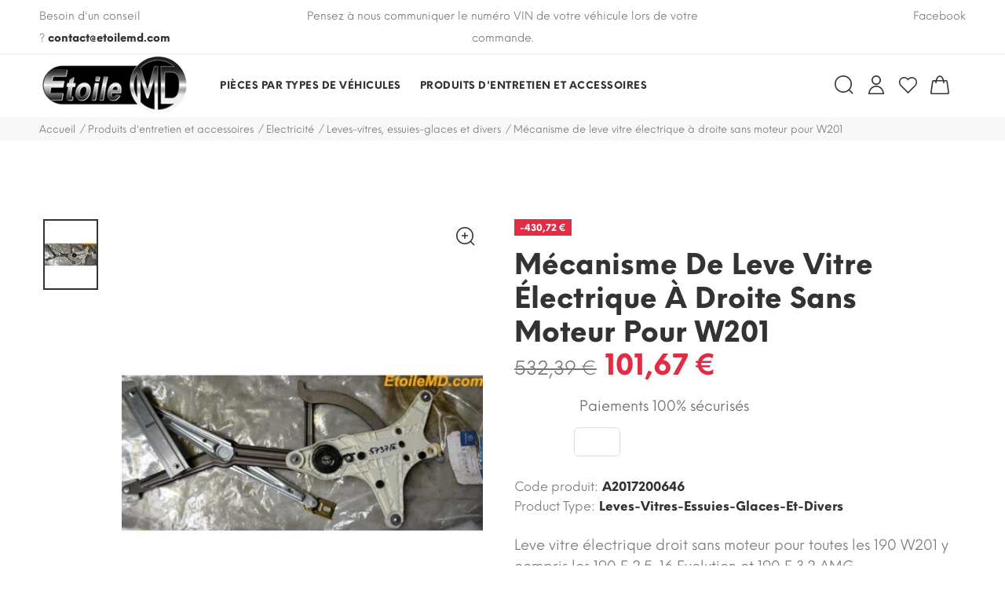

--- FILE ---
content_type: text/html; charset=utf-8
request_url: https://www.etoilemd.com/leves-vitres-essuies-glaces-et-divers/819-mecanisme-de-leve-vitre-electrique-a-droite-sans-moteur-pour-w201.html
body_size: 42175
content:
<!doctype html>
<html lang="fr">
    <head>
        
            <meta charset="utf-8">
<meta http-equiv="x-ua-compatible" content="ie=edge">


    <link rel="canonical" href="https://www.etoilemd.com/leves-vitres-essuies-glaces-et-divers/819-mecanisme-de-leve-vitre-electrique-a-droite-sans-moteur-pour-w201.html">

  <title>Mécanisme de leve vitre électrique à droite sans moteur pour W201</title>
<script data-keepinline="true">
    var ajaxGetProductUrl = '//www.etoilemd.com/module/cdc_googletagmanager/async?obj=cart-action';

/* datalayer */
dataLayer = window.dataLayer || [];
dataLayer.push({"pageCategory":"product","ecommerce":{"currencyCode":"EUR","detail":{"products":[{"name":"Mecanisme de leve vitre electrique a droite sans moteur pour W201","id":"819","reference":"A2017200646","price":"101.67","category":"Produits d'entretien et accessoires/Electricite/Leves-vitres, essuies-glaces et divers","link":"mecanisme-de-leve-vitre-electrique-a-droite-sans-moteur-pour-w201","price_tax_exc":"84.73","wholesale_price":"1"}]}},"userLogged":0,"userId":"guest_319397"});
/* call to GTM Tag */
(function(w,d,s,l,i){w[l]=w[l]||[];w[l].push({'gtm.start':
new Date().getTime(),event:'gtm.js'});var f=d.getElementsByTagName(s)[0],
j=d.createElement(s),dl=l!='dataLayer'?'&l='+l:'';j.async=true;j.src=
'https://www.googletagmanager.com/gtm.js?id='+i+dl;f.parentNode.insertBefore(j,f);
})(window,document,'script','dataLayer','GTM-MFCBWHG');

/* async call to avoid cache system for dynamic data */
dataLayer.push({
  'event': 'datalayer_ready'
});
</script>
  <meta name="description" content="Mécanisme de leve vitre électrique à droite sans moteur pour W201">
  <meta name="keywords" content="mercedes,w201,a2017200646,190,mécanisme,leve,vitre,compat">
        <link rel="canonical" href="https://www.etoilemd.com/leves-vitres-essuies-glaces-et-divers/819-mecanisme-de-leve-vitre-electrique-a-droite-sans-moteur-pour-w201.html">
  

<meta name="viewport" content="width=device-width, initial-scale=1">

<link rel="icon" type="image/vnd.microsoft.icon" href="https://www.etoilemd.com/img/favicon.ico?1701768927">
<link rel="shortcut icon" type="image/x-icon" href="https://www.etoilemd.com/img/favicon.ico?1701768927">

  <link rel="stylesheet" href="https://maxst.icons8.com/vue-static/landings/line-awesome/line-awesome/1.3.0/css/line-awesome.min.css">
<link rel="stylesheet" href="https://maxst.icons8.com/vue-static/landings/line-awesome/font-awesome-line-awesome/css/all.min.css">
<link rel="stylesheet" href="https://maxcdn.bootstrapcdn.com/font-awesome/4.7.0/css/font-awesome.min.css">
<link href="https://fonts.googleapis.com/icon?family=Material+Icons" rel="stylesheet">
<link rel="stylesheet" href="/themes/jms_yanka/assets/css/global.css" type="text/css"/>
<link rel="stylesheet" href="/modules/ps_checkout/views/css/payments.css?version=2.20.2" type="text/css" media="all">
<link rel="stylesheet" href="https://www.etoilemd.com/themes/jms_yanka/assets/cache/theme-e3114468.css" type="text/css" media="all">




  <script type="text/javascript">
            var jpb_addtocart = "";
            var jpb_gutterwidth = "30";
            var prestashop = {"cart":{"products":[],"totals":{"total":{"type":"total","label":"Total","amount":0,"value":"0,00\u00a0\u20ac"},"total_including_tax":{"type":"total","label":"Total TTC","amount":0,"value":"0,00\u00a0\u20ac"},"total_excluding_tax":{"type":"total","label":"Total HT :","amount":0,"value":"0,00\u00a0\u20ac"}},"subtotals":{"products":{"type":"products","label":"Sous-total","amount":0,"value":"0,00\u00a0\u20ac"},"discounts":null,"shipping":{"type":"shipping","label":"Livraison","amount":0,"value":""},"tax":null},"products_count":0,"summary_string":"0 articles","vouchers":{"allowed":1,"added":[]},"discounts":[],"minimalPurchase":0,"minimalPurchaseRequired":""},"currency":{"id":1,"name":"Euro","iso_code":"EUR","iso_code_num":"978","sign":"\u20ac"},"customer":{"lastname":null,"firstname":null,"email":null,"birthday":null,"newsletter":null,"newsletter_date_add":null,"optin":null,"website":null,"company":null,"siret":null,"ape":null,"is_logged":false,"gender":{"type":null,"name":null},"addresses":[]},"language":{"name":"Fran\u00e7ais (French)","iso_code":"fr","locale":"fr-FR","language_code":"fr","is_rtl":"0","date_format_lite":"d\/m\/Y","date_format_full":"d\/m\/Y H:i:s","id":1},"page":{"title":"","canonical":"https:\/\/www.etoilemd.com\/leves-vitres-essuies-glaces-et-divers\/819-mecanisme-de-leve-vitre-electrique-a-droite-sans-moteur-pour-w201.html","meta":{"title":"M\u00e9canisme de leve vitre \u00e9lectrique \u00e0 droite sans moteur pour W201","description":"M\u00e9canisme de leve vitre \u00e9lectrique \u00e0 droite sans moteur pour W201","keywords":"mercedes,w201,a2017200646,190,m\u00e9canisme,leve,vitre,compat","robots":"index"},"page_name":"product","body_classes":{"lang-fr":true,"lang-rtl":false,"country-FR":true,"currency-EUR":true,"layout-full-width":true,"page-product":true,"tax-display-enabled":true,"product-id-819":true,"product-M\u00e9canisme de leve vitre \u00e9lectrique \u00e0 droite sans moteur pour W201":true,"product-id-category-54":true,"product-id-manufacturer-0":true,"product-id-supplier-0":true,"product-available-for-order":true},"admin_notifications":[]},"shop":{"name":"Etoile MD Pi\u00e8ces d\u00e9tach\u00e9es Mercedes","logo":"https:\/\/www.etoilemd.com\/img\/etoile-md-logo-1617916714.jpg","stores_icon":"https:\/\/www.etoilemd.com\/img\/logo_stores.png","favicon":"https:\/\/www.etoilemd.com\/img\/favicon.ico"},"urls":{"base_url":"https:\/\/www.etoilemd.com\/","current_url":"https:\/\/www.etoilemd.com\/leves-vitres-essuies-glaces-et-divers\/819-mecanisme-de-leve-vitre-electrique-a-droite-sans-moteur-pour-w201.html","shop_domain_url":"https:\/\/www.etoilemd.com","img_ps_url":"https:\/\/www.etoilemd.com\/img\/","img_cat_url":"https:\/\/www.etoilemd.com\/img\/c\/","img_lang_url":"https:\/\/www.etoilemd.com\/img\/l\/","img_prod_url":"https:\/\/www.etoilemd.com\/img\/p\/","img_manu_url":"https:\/\/www.etoilemd.com\/img\/m\/","img_sup_url":"https:\/\/www.etoilemd.com\/img\/su\/","img_ship_url":"https:\/\/www.etoilemd.com\/img\/s\/","img_store_url":"https:\/\/www.etoilemd.com\/img\/st\/","img_col_url":"https:\/\/www.etoilemd.com\/img\/co\/","img_url":"https:\/\/www.etoilemd.com\/themes\/jms_yanka\/assets\/img\/","css_url":"https:\/\/www.etoilemd.com\/themes\/jms_yanka\/assets\/css\/","js_url":"https:\/\/www.etoilemd.com\/themes\/jms_yanka\/assets\/js\/","pic_url":"https:\/\/www.etoilemd.com\/upload\/","pages":{"address":"https:\/\/www.etoilemd.com\/adresse","addresses":"https:\/\/www.etoilemd.com\/adresses","authentication":"https:\/\/www.etoilemd.com\/authentification","cart":"https:\/\/www.etoilemd.com\/panier","category":"https:\/\/www.etoilemd.com\/index.php?controller=category","cms":"https:\/\/www.etoilemd.com\/index.php?controller=cms","contact":"https:\/\/www.etoilemd.com\/contactez-nous","discount":"https:\/\/www.etoilemd.com\/bons-de-reduction","guest_tracking":"https:\/\/www.etoilemd.com\/suivi-commande-invite","history":"https:\/\/www.etoilemd.com\/historique-des-commandes","identity":"https:\/\/www.etoilemd.com\/identite","index":"https:\/\/www.etoilemd.com\/","my_account":"https:\/\/www.etoilemd.com\/mon-compte","order_confirmation":"https:\/\/www.etoilemd.com\/order-confirmation","order_detail":"https:\/\/www.etoilemd.com\/index.php?controller=order-detail","order_follow":"https:\/\/www.etoilemd.com\/details-de-la-commande","order":"https:\/\/www.etoilemd.com\/commande","order_return":"https:\/\/www.etoilemd.com\/index.php?controller=order-return","order_slip":"https:\/\/www.etoilemd.com\/avoirs","pagenotfound":"https:\/\/www.etoilemd.com\/page-non-trouvee","password":"https:\/\/www.etoilemd.com\/mot-de-passe-oublie","pdf_invoice":"https:\/\/www.etoilemd.com\/index.php?controller=pdf-invoice","pdf_order_return":"https:\/\/www.etoilemd.com\/index.php?controller=pdf-order-return","pdf_order_slip":"https:\/\/www.etoilemd.com\/index.php?controller=pdf-order-slip","prices_drop":"https:\/\/www.etoilemd.com\/promotions","product":"https:\/\/www.etoilemd.com\/index.php?controller=product","search":"https:\/\/www.etoilemd.com\/recherche","sitemap":"https:\/\/www.etoilemd.com\/plan-du-site","stores":"https:\/\/www.etoilemd.com\/magasins","supplier":"https:\/\/www.etoilemd.com\/fournisseurs","register":"https:\/\/www.etoilemd.com\/authentification?create_account=1","order_login":"https:\/\/www.etoilemd.com\/commande?login=1"},"alternative_langs":[],"theme_assets":"\/themes\/jms_yanka\/assets\/","actions":{"logout":"https:\/\/www.etoilemd.com\/?mylogout="},"no_picture_image":{"bySize":{"cart_default":{"url":"https:\/\/www.etoilemd.com\/img\/p\/fr-default-cart_default.jpg","width":85,"height":102},"small_default":{"url":"https:\/\/www.etoilemd.com\/img\/p\/fr-default-small_default.jpg","width":100,"height":120},"medium_default":{"url":"https:\/\/www.etoilemd.com\/img\/p\/fr-default-medium_default.jpg","width":234,"height":280},"home_default":{"url":"https:\/\/www.etoilemd.com\/img\/p\/fr-default-home_default.jpg","width":380,"height":455},"large_default":{"url":"https:\/\/www.etoilemd.com\/img\/p\/fr-default-large_default.jpg","width":669,"height":801}},"small":{"url":"https:\/\/www.etoilemd.com\/img\/p\/fr-default-cart_default.jpg","width":85,"height":102},"medium":{"url":"https:\/\/www.etoilemd.com\/img\/p\/fr-default-medium_default.jpg","width":234,"height":280},"large":{"url":"https:\/\/www.etoilemd.com\/img\/p\/fr-default-large_default.jpg","width":669,"height":801},"legend":""}},"configuration":{"display_taxes_label":true,"display_prices_tax_incl":true,"is_catalog":false,"show_prices":true,"opt_in":{"partner":true},"quantity_discount":{"type":"discount","label":"Remise sur prix unitaire"},"voucher_enabled":1,"return_enabled":0},"field_required":[],"breadcrumb":{"links":[{"title":"Accueil","url":"https:\/\/www.etoilemd.com\/"},{"title":"Produits d'entretien et accessoires","url":"https:\/\/www.etoilemd.com\/201-produits-d-entretien-et-accessoires"},{"title":"Electricit\u00e9","url":"https:\/\/www.etoilemd.com\/29-electricite"},{"title":"Leves-vitres, essuies-glaces et divers","url":"https:\/\/www.etoilemd.com\/54-leves-vitres-essuies-glaces-et-divers"},{"title":"M\u00e9canisme de leve vitre \u00e9lectrique \u00e0 droite sans moteur pour W201","url":"https:\/\/www.etoilemd.com\/leves-vitres-essuies-glaces-et-divers\/819-mecanisme-de-leve-vitre-electrique-a-droite-sans-moteur-pour-w201.html"}],"count":5},"link":{"protocol_link":"https:\/\/","protocol_content":"https:\/\/"},"time":1768724610,"static_token":"b305028a304e2396ec9022b0d819c74d","token":"0bda187e20e2c802d34bee3d544ac882","debug":false};
            var psemailsubscription_subscription = "https:\/\/www.etoilemd.com\/module\/ps_emailsubscription\/subscription";
            var psr_icon_color = "#F19D76";
    </script>
<script type="text/javascript" src="//s7.addthis.com/js/300/addthis_widget.js#pubid=ra-5d4d1d554851509f"></script>



    <link rel="prefetch" href="https://www.paypal.com/sdk/js?components=marks,funding-eligibility&amp;client-id=AXjYFXWyb4xJCErTUDiFkzL0Ulnn-bMm4fal4G-1nQXQ1ZQxp06fOuE7naKUXGkq2TZpYSiI9xXbs4eo&amp;merchant-id=DYF54XGD2TJJC&amp;currency=EUR&amp;intent=capture&amp;commit=false&amp;vault=false&amp;integration-date=2022-14-06&amp;disable-funding=bancontact,card,eps,giropay,ideal,mybank,p24,paylater,sofort" as="script">


        
    <meta property="og:type" content="product">
    <meta property="og:url" content="https://www.etoilemd.com/leves-vitres-essuies-glaces-et-divers/819-mecanisme-de-leve-vitre-electrique-a-droite-sans-moteur-pour-w201.html">
    <meta property="og:title" content="Mécanisme de leve vitre électrique à droite sans moteur pour W201">
    <meta property="og:site_name" content="Etoile MD Pièces détachées Mercedes">
    <meta property="og:description" content="Mécanisme de leve vitre électrique à droite sans moteur pour W201">
    <meta property="og:image" content="https://www.etoilemd.com/971-large_default/mecanisme-de-leve-vitre-electrique-a-droite-sans-moteur-pour-w201.jpg">
    <meta property="product:pretax_price:amount" content="84.726667">
    <meta property="product:pretax_price:currency" content="EUR">
    <meta property="product:price:amount" content="101.67">
    <meta property="product:price:currency" content="EUR">
    
    </head>

    <body id="product" class="lang-fr country-fr currency-eur layout-full-width page-product tax-display-enabled product-id-819 product-mecanisme-de-leve-vitre-electrique-a-droite-sans-moteur-pour-w201 product-id-category-54 product-id-manufacturer-0 product-id-supplier-0 product-available-for-order product home_1 ">
                <!-- Google Tag Manager (noscript) -->
<noscript><iframe src="https://www.googletagmanager.com/ns.html?id=GTM-MFCBWHG"
height="0" width="0" style="display:none;visibility:hidden"></iframe></noscript>
<!-- End Google Tag Manager (noscript) -->

    	    		<div class="menu-wrap hidden-lg">
    			<button id="close-button" class="close-button">
                    <svg version="1.1" xmlns="http://www.w3.org/2000/svg" xmlns:xlink="http://www.w3.org/1999/xlink" x="0px" y="0px" viewBox="0 0 16 16" xml:space="preserve">
                        <polygon fill="currentColor" points="15.6,1.6 14.4,0.4 8,6.9 1.6,0.4 0.4,1.6 6.9,8 0.4,14.4 1.6,15.6 8,9.1 14.4,15.6 15.6,14.4 9.1,8 "></polygon>
                    </svg>
                    <span>Close</span>
                </button>
    			<nav id="off-canvas-menu">					
    				<ul class="nav nav-pills nav-stacked level0"><li class="menu-item mega sub-shop" data-id="6" data-level="0"  data-title="1" data-class="sub-shop"><a href="https://www.etoilemd.com/58-pieces-par-type-de-vehicule" target="_self">Pièces par types de véhicules<em class="fa fa-angle-down"></em></a><ul class="dropdown-menu"><li class="menu-item" data-id="505" data-level="1" data-title="1"><a href="https://www.etoilemd.com/171-les-classes-a-" target="_self">Classe A</a></li><li class="menu-item" data-id="506" data-level="1" data-title="1"><a href="https://www.etoilemd.com/175-classe-b" target="_self">Classe B</a></li><li class="menu-item" data-id="507" data-level="1" data-title="1"><a href="https://www.etoilemd.com/170-les-classes-c" target="_self">Classe C</a></li><li class="menu-item" data-id="514" data-level="1" data-title="1"><a href="https://www.etoilemd.com/176-classe-cl" target="_self">Classe CL</a></li><li class="menu-item" data-id="508" data-level="1" data-title="1"><a href="https://www.etoilemd.com/177-classe-cla" target="_self">Classe CLA</a></li><li class="menu-item" data-id="509" data-level="1" data-title="1"><a href="https://www.etoilemd.com/178-clk" target="_self">Classe CLK</a></li><li class="menu-item" data-id="510" data-level="1" data-title="1"><a href="https://www.etoilemd.com/179-classe-cls" target="_self">Classe CLS</a></li><li class="menu-item" data-id="511" data-level="1" data-title="1"><a href="https://www.etoilemd.com/169-les-classes-e" target="_self">Classe E</a></li><li class="menu-item" data-id="512" data-level="1" data-title="1"><a href="https://www.etoilemd.com/59-classe-g" target="_self">Classe G</a></li><li class="menu-item" data-id="513" data-level="1" data-title="1"><a href="https://www.etoilemd.com/174-les-4-x-4" target="_self">Classe GL</a></li><li class="menu-item" data-id="515" data-level="1" data-title="1"><a href="https://www.etoilemd.com/180-classe-gla" target="_self">Classe GLA</a></li><li class="menu-item" data-id="516" data-level="1" data-title="1"><a href="https://www.etoilemd.com/181-classe-glc" target="_self">Classe GLC</a></li><li class="menu-item" data-id="517" data-level="1" data-title="1"><a href="https://www.etoilemd.com/182-classe-gle" target="_self">Classe GLE</a></li><li class="menu-item" data-id="518" data-level="1" data-title="1"><a href="https://www.etoilemd.com/183-classe-glk" target="_self">Classe GLK</a></li><li class="menu-item" data-id="519" data-level="1" data-title="1"><a href="https://www.etoilemd.com/184-classe-gls" target="_self">Classe GLS</a></li><li class="menu-item" data-id="520" data-level="1" data-title="1"><a href="https://www.etoilemd.com/185-classe-ml" target="_self">Classe ML</a></li><li class="menu-item" data-id="521" data-level="1" data-title="1"><a href="https://www.etoilemd.com/186-classe-r" target="_self">Classe R</a></li><li class="menu-item" data-id="522" data-level="1" data-title="1"><a href="https://www.etoilemd.com/162-classe-s" target="_self">Classe S</a></li><li class="menu-item" data-id="523" data-level="1" data-title="1"><a href="https://www.etoilemd.com/173-les-classes-sl" target="_self">Classe SL</a></li><li class="menu-item" data-id="524" data-level="1" data-title="1"><a href="https://www.etoilemd.com/187-classe-slk" target="_self">Classe SLK</a></li><li class="menu-item" data-id="525" data-level="1" data-title="1"><a href="https://www.etoilemd.com/188-classe-v" target="_self">Classe V</a></li><li class="menu-item" data-id="526" data-level="1" data-title="1"><a href="https://www.etoilemd.com/548-classe-x-pick-up" target="_self">Classe X (pick-up)</a></li><li class="menu-item" data-id="527" data-level="1" data-title="1"><a href="https://www.etoilemd.com/189-viano-vito" target="_self">Viano / Vito</a></li><li class="menu-item" data-id="528" data-level="1" data-title="1"><a href="https://www.etoilemd.com/190-citan" target="_self">Citan</a></li><li class="menu-item" data-id="529" data-level="1" data-title="1"><a href="https://www.etoilemd.com/160-mcc-smart" target="_self">MCC Smart</a></li></ul></li><li class="menu-item mega sub-shop menu-align-center" data-id="2" data-level="0"  data-title="1" data-class="sub-shop" data-align="center"><a href="https://www.etoilemd.com/201-produits-d-entretien-et-accessoires" target="_self">Produits d'entretien et accessoires<em class="fa fa-angle-down"></em></a><ul class="dropdown-menu"><li class="menu-item" data-id="530" data-level="1" data-title="1"><a href="https://www.etoilemd.com/35-produits-d-entretien-et-detailing" target="_self">Produits d'entretiens et détailing</a></li><li class="menu-item" data-id="531" data-level="1" data-title="1"><a href="https://www.etoilemd.com/200-nos-articles" target="_self">Nos articles</a></li><li class="menu-item" data-id="532" data-level="1" data-title="1"><a href="https://www.etoilemd.com/95-amg" target="_self">AMG</a></li><li class="menu-item" data-id="533" data-level="1" data-title="1"><a href="https://www.etoilemd.com/29-electricite" target="_self">Electricité</a></li><li class="menu-item" data-id="534" data-level="1" data-title="1"><a href="https://www.etoilemd.com/75-livres-revues-techniques-et-documents" target="_self">Livres, Revues techniques et documents</a></li><li class="menu-item" data-id="535" data-level="1" data-title="1"><a href="https://www.etoilemd.com/157-moquettes-tapis-capotes" target="_self">Moquette tapis & Capotes</a></li><li class="menu-item" data-id="536" data-level="1" data-title="1"><a href="https://www.etoilemd.com/33-transmission-pont-boite-de-vitesse" target="_self">Transmission - Pont - Boite de vitesse - Direction</a></li><li class="menu-item" data-id="537" data-level="1" data-title="1"><a href="https://www.etoilemd.com/50-pieces-mecaniques-et-divers" target="_self">Pieces mécaniques et divers</a></li><li class="menu-item" data-id="538" data-level="1" data-title="1"><a href="https://www.etoilemd.com/142-freins-disques-plaquettes-liquide-etc" target="_self">Freins, disques, plaquettes, liquide etc...</a></li><li class="menu-item" data-id="539" data-level="1" data-title="1"><a href="https://www.etoilemd.com/74-lubrifiants-zhm-et-accessoires-de-securite" target="_self">Lubrifiants, ZHM, Vidange, Accessoires de sécurité</a></li><li class="menu-item" data-id="540" data-level="1" data-title="1"><a href="https://www.etoilemd.com/149-produits-et-additifs-traitement-moteurs-injection-fap-et-egr" target="_self">Produits et additifs traitement moteurs, Injection</a></li><li class="menu-item" data-id="541" data-level="1" data-title="1"><a href="https://www.etoilemd.com/90-filtres-d-habitacle-a-air-a-huile-a-gasoil" target="_self">Filtres: habitacle, à air, à huile, à carburant</a></li><li class="menu-item" data-id="542" data-level="1" data-title="1"><a href="https://www.etoilemd.com/150-climatisation-chauffage-aeration" target="_self">Climatisation, Chauffage, Aération</a></li><li class="menu-item" data-id="543" data-level="1" data-title="1"><a href="https://www.etoilemd.com/164-outillage" target="_self">Outillage</a></li><li class="menu-item" data-id="544" data-level="1" data-title="1"><a href="https://www.etoilemd.com/156-miniatures-mercedes" target="_self">Miniatures Mercedes</a></li><li class="menu-item" data-id="545" data-level="1" data-title="1"><a href="https://www.etoilemd.com/151-accessoires-exterieur" target="_self">Accessoires extérieur</a></li><li class="menu-item" data-id="546" data-level="1" data-title="1"><a href="https://www.etoilemd.com/76-cadeaux-et-beaux-objets" target="_self">Cadeaux et beaux objets</a></li></ul></li></ul>

    			</nav>				
    		</div>
    	        <div class="bg-overlay-canvas"></div>
        <div class="main-site">
            <div class="bg-overlay"></div>
            
                            
            <header id="header">
                
                    	<div class="jms-row top-panel" >
					<div class="container-fluid">
				<div class="row">
					<div class="layout-column col-lg-3 col-md-12 col-sm-12 col-xs-12 call-us" style="">
									<div class="addon-box">
						<p>Besoin d'un conseil ? <strong><a href="mailto:contact@etoilemd.com">contact@etoilemd.com</a></strong></p>					</div>
							</div>
					<div class="layout-column col-lg-6 col-md-12 col-sm-12 col-xs-12 content" style="">
									<div class="addon-box">
						<script type="text/javascript">
	var ct_items = 1;
	var ct_itemsDesktop = 1;
	var ct_itemsDesktopSmall = 1;
	var ct_itemsTablet = 1;
	var ct_itemsMobile = 1;
	var ct_nav = false;
	var ct_pag = false;
	var ct_auto_play_carousel = true;
</script>
<div class="content-carousel">
					<div class="content-item">	
						<p>Pensez à nous communiquer le numéro VIN de votre véhicule lors de votre commande.</p>		
		</div>
															</div>					</div>
							</div>
					<div class="layout-column col-lg-3 col-md-12 col-sm-12 col-xs-12 social" style="">
									<div class="addon-box">
						<ul>
<li><span class="text"><a target="_blank" href="https://www.facebook.com/SarlEtoilemd">Facebook</a></span></li>
</ul>					</div>
							</div>
				</div>
		</div>
	</div>
	<div class="jms-row header" >
					<div class="container-fluid">
				<div class="row">
					<div class="layout-column col-lg-9 col-md-9 col-sm-12 col-xs-12 megamenu" style="">
									<div class="addon-box">
						<a class="logo" href="https://www.etoilemd.com/" title="Etoile MD Pièces détachées Mercedes"><img class="logo img-responsive" src="https://www.etoilemd.com/img/etoile-md-logo-1617916714.jpg" alt="Etoile MD Pièces détachées Mercedes" /></a>					</div>
									<div class="addon-box">
						<div class="jms-megamenu-wrap">
	<a id="open-button" class="open-button hidden-lg" href="#">
		<i class="d-i-flex">
			<svg width="24" height="24" viewBox="0 0 24 24">
				<use xlink:href="#icon-mobile-menu-toggle">
					<symbol id="icon-mobile-menu-toggle" fill="none" viewBox="0 0 24 24">
			            <path d="M0 6h24M0 12h16M0 18h24" stroke="currentColor" stroke-widht="1.6"></path>
			        </symbol>
				</use>
			</svg>
		</i>
	</a>
	<div id="jms-megamenu-container" class="navbar clearfix"><div class="jms-megamenu"><ul class="nav level0"><li class="menu-item mega item-fullwidth sub-shop" data-id="6" data-level="0" data-fullwidth="1" data-title="1" data-class="sub-shop"><a href="https://www.etoilemd.com/58-pieces-par-type-de-vehicule" target="_self"><span>Pièces par types de véhicules</span><em class="caret"></em></a><div class="nav-child dropdown-menu mega-dropdown-menu fullwidth" data-fullwidth="1"><div class="mega-dropdown-inner"><div class="row"><div class="mega-col-nav col-sm-4" data-width="4"><div class="mega-inner"><ul class="mega-nav"><li class="menu-item" data-id="505" data-level="1" data-title="1"><a href="https://www.etoilemd.com/171-les-classes-a-" target="_self"><span>Classe A</span></a></li><li class="menu-item" data-id="506" data-level="1" data-title="1"><a href="https://www.etoilemd.com/175-classe-b" target="_self"><span>Classe B</span></a></li><li class="menu-item" data-id="507" data-level="1" data-title="1"><a href="https://www.etoilemd.com/170-les-classes-c" target="_self"><span>Classe C</span></a></li><li class="menu-item" data-id="514" data-level="1" data-title="1"><a href="https://www.etoilemd.com/176-classe-cl" target="_self"><span>Classe CL</span></a></li><li class="menu-item" data-id="508" data-level="1" data-title="1"><a href="https://www.etoilemd.com/177-classe-cla" target="_self"><span>Classe CLA</span></a></li><li class="menu-item" data-id="509" data-level="1" data-title="1"><a href="https://www.etoilemd.com/178-clk" target="_self"><span>Classe CLK</span></a></li><li class="menu-item" data-id="510" data-level="1" data-title="1"><a href="https://www.etoilemd.com/179-classe-cls" target="_self"><span>Classe CLS</span></a></li><li class="menu-item" data-id="511" data-level="1" data-title="1"><a href="https://www.etoilemd.com/169-les-classes-e" target="_self"><span>Classe E</span></a></li></ul></div></div><div class="mega-col-nav col-sm-4" data-width="4"><div class="mega-inner"><ul class="mega-nav"><li class="menu-item" data-id="512" data-level="1" data-title="1"><a href="https://www.etoilemd.com/59-classe-g" target="_self"><span>Classe G</span></a></li><li class="menu-item" data-id="513" data-level="1" data-title="1"><a href="https://www.etoilemd.com/174-les-4-x-4" target="_self"><span>Classe GL</span></a></li><li class="menu-item" data-id="515" data-level="1" data-title="1"><a href="https://www.etoilemd.com/180-classe-gla" target="_self"><span>Classe GLA</span></a></li><li class="menu-item" data-id="516" data-level="1" data-title="1"><a href="https://www.etoilemd.com/181-classe-glc" target="_self"><span>Classe GLC</span></a></li><li class="menu-item" data-id="517" data-level="1" data-title="1"><a href="https://www.etoilemd.com/182-classe-gle" target="_self"><span>Classe GLE</span></a></li><li class="menu-item" data-id="518" data-level="1" data-title="1"><a href="https://www.etoilemd.com/183-classe-glk" target="_self"><span>Classe GLK</span></a></li><li class="menu-item" data-id="519" data-level="1" data-title="1"><a href="https://www.etoilemd.com/184-classe-gls" target="_self"><span>Classe GLS</span></a></li><li class="menu-item" data-id="520" data-level="1" data-title="1"><a href="https://www.etoilemd.com/185-classe-ml" target="_self"><span>Classe ML</span></a></li></ul></div></div><div class="mega-col-nav col-sm-4" data-width="4"><div class="mega-inner"><ul class="mega-nav"><li class="menu-item" data-id="521" data-level="1" data-title="1"><a href="https://www.etoilemd.com/186-classe-r" target="_self"><span>Classe R</span></a></li><li class="menu-item" data-id="522" data-level="1" data-title="1"><a href="https://www.etoilemd.com/162-classe-s" target="_self"><span>Classe S</span></a></li><li class="menu-item" data-id="523" data-level="1" data-title="1"><a href="https://www.etoilemd.com/173-les-classes-sl" target="_self"><span>Classe SL</span></a></li><li class="menu-item" data-id="524" data-level="1" data-title="1"><a href="https://www.etoilemd.com/187-classe-slk" target="_self"><span>Classe SLK</span></a></li><li class="menu-item" data-id="525" data-level="1" data-title="1"><a href="https://www.etoilemd.com/188-classe-v" target="_self"><span>Classe V</span></a></li><li class="menu-item" data-id="526" data-level="1" data-title="1"><a href="https://www.etoilemd.com/548-classe-x-pick-up" target="_self"><span>Classe X (pick-up)</span></a></li><li class="menu-item" data-id="527" data-level="1" data-title="1"><a href="https://www.etoilemd.com/189-viano-vito" target="_self"><span>Viano / Vito</span></a></li><li class="menu-item" data-id="528" data-level="1" data-title="1"><a href="https://www.etoilemd.com/190-citan" target="_self"><span>Citan</span></a></li><li class="menu-item" data-id="529" data-level="1" data-title="1"><a href="https://www.etoilemd.com/160-mcc-smart" target="_self"><span>MCC Smart</span></a></li></ul></div></div></div></div></div></li><li class="menu-item mega item-fullwidth sub-shop menu-align-center" data-id="2" data-level="0" data-fullwidth="1" data-title="1" data-class="sub-shop" data-align="center"><a href="https://www.etoilemd.com/201-produits-d-entretien-et-accessoires" target="_self"><span>Produits d'entretien et accessoires</span><em class="caret"></em></a><div class="nav-child dropdown-menu mega-dropdown-menu fullwidth" data-fullwidth="1"><div class="mega-dropdown-inner"><div class="row"><div class="mega-col-nav col-sm-4" data-width="4"><div class="mega-inner"><ul class="mega-nav"><li class="menu-item" data-id="530" data-level="1" data-title="1"><a href="https://www.etoilemd.com/35-produits-d-entretien-et-detailing" target="_self"><span>Produits d'entretiens et détailing</span></a></li><li class="menu-item" data-id="539" data-level="1" data-title="1"><a href="https://www.etoilemd.com/74-lubrifiants-zhm-et-accessoires-de-securite" target="_self"><span>Lubrifiants, ZHM, Vidange, Accessoires de sécurité</span></a></li><li class="menu-item" data-id="540" data-level="1" data-title="1"><a href="https://www.etoilemd.com/149-produits-et-additifs-traitement-moteurs-injection-fap-et-egr" target="_self"><span>Produits et additifs traitement moteurs, Injection</span></a></li><li class="menu-item" data-id="541" data-level="1" data-title="1"><a href="https://www.etoilemd.com/90-filtres-d-habitacle-a-air-a-huile-a-gasoil" target="_self"><span>Filtres: habitacle, à air, à huile, à carburant</span></a></li><li class="menu-item" data-id="542" data-level="1" data-title="1"><a href="https://www.etoilemd.com/150-climatisation-chauffage-aeration" target="_self"><span>Climatisation, Chauffage, Aération</span></a></li></ul></div></div><div class="mega-col-nav col-sm-4" data-width="4"><div class="mega-inner"><ul class="mega-nav"><li class="menu-item" data-id="536" data-level="1" data-title="1"><a href="https://www.etoilemd.com/33-transmission-pont-boite-de-vitesse" target="_self"><span>Transmission - Pont - Boite de vitesse - Direction</span></a></li><li class="menu-item" data-id="538" data-level="1" data-title="1"><a href="https://www.etoilemd.com/142-freins-disques-plaquettes-liquide-etc" target="_self"><span>Freins, disques, plaquettes, liquide etc...</span></a></li><li class="menu-item" data-id="533" data-level="1" data-title="1"><a href="https://www.etoilemd.com/29-electricite" target="_self"><span>Electricité</span></a></li><li class="menu-item" data-id="537" data-level="1" data-title="1"><a href="https://www.etoilemd.com/50-pieces-mecaniques-et-divers" target="_self"><span>Pieces mécaniques et divers</span></a></li><li class="menu-item" data-id="535" data-level="1" data-title="1"><a href="https://www.etoilemd.com/157-moquettes-tapis-capotes" target="_self"><span>Moquette tapis & Capotes</span></a></li><li class="menu-item" data-id="532" data-level="1" data-title="1"><a href="https://www.etoilemd.com/95-amg" target="_self"><span>AMG</span></a></li></ul></div></div><div class="mega-col-nav col-sm-4" data-width="4"><div class="mega-inner"><ul class="mega-nav"><li class="menu-item" data-id="531" data-level="1" data-title="1"><a href="https://www.etoilemd.com/200-nos-articles" target="_self"><span>Nos articles</span></a></li><li class="menu-item" data-id="545" data-level="1" data-title="1"><a href="https://www.etoilemd.com/151-accessoires-exterieur" target="_self"><span>Accessoires extérieur</span></a></li><li class="menu-item" data-id="543" data-level="1" data-title="1"><a href="https://www.etoilemd.com/164-outillage" target="_self"><span>Outillage</span></a></li><li class="menu-item" data-id="534" data-level="1" data-title="1"><a href="https://www.etoilemd.com/75-livres-revues-techniques-et-documents" target="_self"><span>Livres, Revues techniques et documents</span></a></li><li class="menu-item" data-id="544" data-level="1" data-title="1"><a href="https://www.etoilemd.com/156-miniatures-mercedes" target="_self"><span>Miniatures Mercedes</span></a></li><li class="menu-item" data-id="546" data-level="1" data-title="1"><a href="https://www.etoilemd.com/76-cadeaux-et-beaux-objets" target="_self"><span>Cadeaux et beaux objets</span></a></li></ul></div></div></div></div></div></li></ul></div></div>
</div>
<script type="text/javascript">
	var jmmm_event = 'hover';
	var jmmm_duration = 200;	
</script>



					</div>
							</div>
					<div class="layout-column col-lg-3 col-md-3 col-sm-12 col-xs-12 right-module-header" style="">
									<div class="addon-box">
						<div class="btn-group menu-collapse compact-hidden jms_ajax_search" id="jms_ajax_search">
	<a href="#" class="btn-search">
		<span>Recherche</span>
		<i class="d-flex">
			<svg version="1.1" xmlns="http://www.w3.org/2000/svg" xmlns:xlink="http://www.w3.org/1999/xlink" x="0px" y="0px" viewBox="0 0 24 24" xml:space="preserve">
				<path fill="currentColor" d="M23.6,22.4l-4.3-4.3C21,16.3,22,13.7,22,11c0-6.1-4.9-11-11-11S0,4.9,0,11s4.9,11,11,11c2.7,0,5.3-1,7.2-2.7
					l4.3,4.3L23.6,22.4z M1.6,11c0-5.2,4.2-9.4,9.4-9.4c5.2,0,9.4,4.2,9.4,9.4c0,5.2-4.2,9.4-9.4,9.4C5.8,20.4,1.6,16.2,1.6,11z"></path>
			</svg>
		</i>
		<span class="tooltip-wrap bottom"> 
			<span class="tooltip-text">Recherche</span> 
		</span>
	</a>
	<div id="search-form">
		<div class="modal-dialog">
			<div class="modal-content container">
				<div class="search-box">
					<div class="label-form">
						<p>Que recherchez-vous?</p>
						<i class="d-flex" data-dismiss="modal">
							<svg version="1.1" xmlns="http://www.w3.org/2000/svg" xmlns:xlink="http://www.w3.org/1999/xlink" x="0px" y="0px" viewBox="0 0 16 16" xml:space="preserve">
								<polygon fill="currentColor" points="15.6,1.6 14.4,0.4 8,6.9 1.6,0.4 0.4,1.6 6.9,8 0.4,14.4 1.6,15.6 8,9.1 14.4,15.6 15.6,14.4 9.1,8 "></polygon>
							</svg>
						</i>
					</div>
					<form method="get" action="https://www.etoilemd.com/recherche" class="searchbox">
						<input type="hidden" name="controller" value="search" />
						<input type="hidden" name="orderby" value="position" />
						<input type="hidden" name="orderway" value="desc" />
						<input type="text" id="ajax_search" name="search_query" placeholder="Cliquez ici pour commencer à rechercher..." class="form-control ajax_search" />
					</form>
					<div id="search_result"></div>
				</div>	
			</div>
		</div>
	</div>
	<div class="overlay-transparent"></div>
</div>

					</div>
									<div class="addon-box">
						<div id="_desktop_user_info">
	<div class="user-info menu-collapse btn-group compact-hidden type-1">
					<a href="#" class="account btn-xs dropdown-toggle p-relative">
				<svg version="1.1" xmlns="http://www.w3.org/2000/svg" x="0px" y="0px" viewBox="0 0 24 24" xmlns:xlink="http://www.w3.org/1999/xlink" xml:space="preserve">
					<g>
						<path fill="currentColor" d="M12,13C6.4,13,2,17.8,2,24h20C22,17.8,17.6,13,12,13z M12,14.6c4.2,0,7.6,3.3,8.3,7.8H3.7
							C4.4,17.9,7.8,14.6,12,14.6z"></path>
						<path fill="currentColor" d="M12,12c3.3,0,6-2.7,6-6s-2.7-6-6-6S6,2.7,6,6S8.7,12,12,12z M12,1.6c2.4,0,4.4,2,4.4,4.4s-2,4.4-4.4,4.4
							c-2.4,0-4.4-2-4.4-4.4S9.6,1.6,12,1.6z"></path>
					</g>
				</svg>
                <span class="tooltip-wrap bottom">
			       	<span class="tooltip-text">
			      	 	Mon compte
			   		</span>
		       </span>
			</a>
			<div class="dropdown-menu">
				<ul>
					<li><a class="login" href="https://www.etoilemd.com/mon-compte" title="Se connecter" rel="nofollow" >Connexion</a></li>
					<li><a href="https://www.etoilemd.com/authentification?create_account=1" title="S'enregistrer"  rel="nofollow">S'enregistrer </a></li>
				</ul>
			</div>
			</div>
</div>

<div id="_desktop_user_info">
	<div class="user-info menu-collapse btn-group compact-hidden type-2">
					<a href="#" class="account btn-xs dropdown-toggle" title="Voir mon compte client">
				<i class="fa fa-user"></i>
				Mon compte
			</a>
			<div class="dropdown-menu">
				<ul>
					<li><a href="https://www.etoilemd.com/commande" title="Commandes"  rel="nofollow">Commandes </a></li>
					<li><a class="logout" href="https://www.etoilemd.com/mon-compte" title="Login" rel="nofollow" >Connexion</a></li>
				</ul>
			</div>
			</div>
</div>
					</div>
									<div class="addon-box">
						<!-- MODULE WishList -->
<a class="wishlist_top home_page lnk_wishlist p-relative" href="https://www.etoilemd.com/module/jmswishlist/mywishlist">
	<svg version="1.1" xmlns="http://www.w3.org/2000/svg" x="0px" y="0px" viewBox="0 0 24 24" xmlns:xlink="http://www.w3.org/1999/xlink" xml:space="preserve">
		<path fill="currentColor" d="M6.9,2.6c1.4,0,2.7,0.6,3.8,1.6l0.2,0.2L12,5.6l1.1-1.1l0.2-0.2c1-1,2.3-1.6,3.8-1.6s2.8,0.6,3.8,1.6
		c2.1,2.1,2.1,5.6,0,7.7L12,20.7l-8.9-8.9C1,9.7,1,6.2,3.1,4.1C4.2,3.2,5.5,2.6,6.9,2.6z M6.9,1C5.1,1,3.3,1.7,2,3.1
		c-2.7,2.7-2.7,7.2,0,9.9l10,10l10-9.9c2.7-2.8,2.7-7.3,0-10c-1.4-1.4-3.1-2-4.9-2c-1.8,0-3.6,0.7-4.9,2L12,3.3l-0.2-0.2
		C10.4,1.7,8.7,1,6.9,1z">
		</path>
	</svg>
    <span class="tooltip-wrap bottom">
       	<span class="tooltip-text">
      	 	Wishlist
   		</span>
   </span>
</a>
<a class=" wishlist_top my_account lnk_wishlist col-lg-4 col-md-6 col-sm-6 col-xs-12" href="https://www.etoilemd.com/module/jmswishlist/mywishlist" title="Ma wishlist">
  <span class="link-item">
		<i class="fa fa-heart"></i>
		Ma wishlist
	</span>
</a>
<!-- END : MODULE WishList -->					</div>
									<div class="addon-box">
						<div class="btn-group compact-hidden blockcart cart-preview inactive " id="cart_block" data-refresh-url="//www.etoilemd.com/module/ps_shoppingcart/ajax">
	<a href="#" class="btn-xs dropdown-toggle cart-icon type1">
		<svg version="1.1" xmlns="http://www.w3.org/2000/svg" x="0px" y="0px" viewBox="0 0 24 24" xmlns:xlink="http://www.w3.org/1999/xlink" xml:space="preserve">
			<path fill="currentColor" d="M22,8c0-1.1-0.9-2-2-2h-2.7c-0.9-3.4-2.9-5.8-5.3-5.8C9.6,0.2,7.6,2.6,6.7,6H4C2.9,6,2,6.9,2,8L0,22l0,0.1
			C0,23.2,0.9,24,2,24h20c1.1,0,2-0.8,2-1.9l0-0.1L22,8z M12,1.8c1.5,0,2.9,1.7,3.6,4.2H8.4C9.1,3.5,10.5,1.8,12,1.8z M22,22.4H2
			c-0.2,0-0.4-0.1-0.4-0.3l2-13.8l0-0.2c0-0.2,0.2-0.4,0.4-0.4h2.4C6.3,8.4,6.2,9.2,6.2,10h1.6c0-0.8,0.1-1.6,0.2-2.4h8
			c0.1,0.8,0.2,1.6,0.2,2.4h1.6c0-0.8-0.1-1.6-0.2-2.4H20c0.2,0,0.4,0.2,0.4,0.5l2,14C22.4,22.3,22.2,22.4,22,22.4z">
			</path>
		</svg>
		<span class="tooltip-wrap bottom">
			<span class="tooltip-text">
				Panier
			</span>
		</span>
			</a>
	<div id="shoppingcart-box" class="shoppingcart-box dropdown-menu">
		<div class="shoppingcartbox">
			<button id="close-button" class="close-button hidden-lg">
				<svg version="1.1" xmlns="http://www.w3.org/2000/svg" xmlns:xlink="http://www.w3.org/1999/xlink" x="0px" y="0px" viewBox="0 0 16 16" style="enable-background:new 0 0 16 16;" xml:space="preserve">
					<polygon fill="currentColor" points="15.6,1.6 14.4,0.4 8,6.9 1.6,0.4 0.4,1.6 6.9,8 0.4,14.4 1.6,15.6 8,9.1 14.4,15.6 15.6,14.4 9.1,8 "></polygon>
				</svg>
				<span>Close</span>
			</button>
			<div class="shoppingcart-content">
				<span class="ajax_cart_no_product" >Aucun produit</span>
							</div>
					</div>
	</div>
	<div class="bg-overlay"></div>
</div>
					</div>
									<div class="addon-box">
											</div>
									<div class="addon-box">
											</div>
							</div>
				</div>
		</div>
	</div>
<script type="text/javascript">
    var loggin_required= 'Debes iniciar sesión para manejar la lista de favoritos';
    var added_to_wishlist= 'El producto fue añadido a su lista de favoritos.';
    var mywishlist_url= 'https://www.etoilemd.com/module/jmswishlist/mywishlist';
</script>

                
            </header>

            
                <aside id="notifications">
    <div class="container">
        
        
        
            </div>
</aside>
            

    		    			
    			   <div class="breadcrumb">
    <div class="breadcrumb-box container">
        <span class="title_meta">
            Mécanisme de leve vitre électrique à droite sans moteur pour W201
        </span>
        <div data-depth="5" class="breadcrumb-inner">
            <ol itemscope itemtype="http://schema.org/BreadcrumbList">
                                    <li itemprop="itemListElement" itemscope itemtype="http://schema.org/ListItem">
                        <a itemprop="item" href="https://www.etoilemd.com/">
                            <span itemprop="name">Accueil</span>
                        </a>
                        <meta itemprop="position" content="1">
                    </li>
                                    <li itemprop="itemListElement" itemscope itemtype="http://schema.org/ListItem">
                        <a itemprop="item" href="https://www.etoilemd.com/201-produits-d-entretien-et-accessoires">
                            <span itemprop="name">Produits d&#039;entretien et accessoires</span>
                        </a>
                        <meta itemprop="position" content="2">
                    </li>
                                    <li itemprop="itemListElement" itemscope itemtype="http://schema.org/ListItem">
                        <a itemprop="item" href="https://www.etoilemd.com/29-electricite">
                            <span itemprop="name">Electricité</span>
                        </a>
                        <meta itemprop="position" content="3">
                    </li>
                                    <li itemprop="itemListElement" itemscope itemtype="http://schema.org/ListItem">
                        <a itemprop="item" href="https://www.etoilemd.com/54-leves-vitres-essuies-glaces-et-divers">
                            <span itemprop="name">Leves-vitres, essuies-glaces et divers</span>
                        </a>
                        <meta itemprop="position" content="4">
                    </li>
                                    <li itemprop="itemListElement" itemscope itemtype="http://schema.org/ListItem">
                        <a itemprop="item" href="https://www.etoilemd.com/leves-vitres-essuies-glaces-et-divers/819-mecanisme-de-leve-vitre-electrique-a-droite-sans-moteur-pour-w201.html">
                            <span itemprop="name">Mécanisme de leve vitre électrique à droite sans moteur pour W201</span>
                        </a>
                        <meta itemprop="position" content="5">
                    </li>
                            </ol>
        </div>
    </div>
</div>    			
    		            <div id="wrapper" > 
                                    <div class="container-fluid">
                        <div class="row">
                                    

                    
  <div id="content-wrapper" class="col-lg-12 col-md-12 col-sm-12 col-xs-12">
    
    <section id="main" itemscope itemtype="https://schema.org/Product">
        <meta itemprop="url" content="https://www.etoilemd.com/leves-vitres-essuies-glaces-et-divers/819-mecanisme-de-leve-vitre-electrique-a-droite-sans-moteur-pour-w201.html">
        <div class="row product-detail sticky-image default">
            <div class="pb-left-column col-lg-6 col-md-6 col-sm-6 col-xs-12">
                <div class="pd-left-content">
                    
                        <section class="page-content" id="content">
                            
                                
                                    <div class="images-container">
    
        <div class="js-qv-mask mask">
            <ul id="gal1" class="product-images js-qv-product-images">
                                    <li class="thumb-container img" data-image="https://www.etoilemd.com/971-large_default/mecanisme-de-leve-vitre-electrique-a-droite-sans-moteur-pour-w201.jpg" data-zoom-image="https://www.etoilemd.com/971-large_default/mecanisme-de-leve-vitre-electrique-a-droite-sans-moteur-pour-w201.jpg">
                        <img
                            class="thumb js-thumb  selected "
                            data-image-medium-src="https://www.etoilemd.com/971-medium_default/mecanisme-de-leve-vitre-electrique-a-droite-sans-moteur-pour-w201.jpg"
                            data-image-large-src="https://www.etoilemd.com/971-large_default/mecanisme-de-leve-vitre-electrique-a-droite-sans-moteur-pour-w201.jpg"
                            src="https://www.etoilemd.com/971-large_default/mecanisme-de-leve-vitre-electrique-a-droite-sans-moteur-pour-w201.jpg"
                            alt="Mécanisme de leve vitre électrique à droite sans moteur pour W201"
                            title="Mécanisme de leve vitre électrique à droite sans moteur pour W201"
                            width="100"
                            itemprop="image"
                        />
                                           </ul>
        </div>
        
    
    
        <div class="product-cover">
            <img class="zoom_01 js-qv-product-cover" src="https://www.etoilemd.com/971-large_default/mecanisme-de-leve-vitre-electrique-a-droite-sans-moteur-pour-w201.jpg" alt="Mécanisme de leve vitre électrique à droite sans moteur pour W201" title="Mécanisme de leve vitre électrique à droite sans moteur pour W201" style="width:100%;" itemprop="image">
            <div class="layer hidden-xs" data-toggle="modal" data-target="#product-modal">
                <i class="d-i-flex">
                    <svg version="1.1" xmlns="http://www.w3.org/2000/svg" xmlns:xlink="http://www.w3.org/1999/xlink" x="0px" y="0px" viewBox="0 0 24 24" xml:space="preserve">
                        <g>
                            <polygon fill="currentColor" points="11.8,7 10.2,7 10.2,10.2 7,10.2 7,11.8 10.2,11.8 10.2,15 11.8,15 11.8,11.8 15,11.8 15,10.2
                                11.8,10.2">
                            </polygon>
                            <path fill="currentColor" d="M23.6,22.4l-4.3-4.3C21,16.3,22,13.7,22,11c0-6.1-4.9-11-11-11S0,4.9,0,11s4.9,11,11,11c2.7,0,5.3-1,7.2-2.7
                                l4.3,4.3L23.6,22.4z M1.6,11c0-5.2,4.2-9.4,9.4-9.4c5.2,0,9.4,4.2,9.4,9.4c0,5.2-4.2,9.4-9.4,9.4C5.8,20.4,1.6,16.2,1.6,11z">
                            </path>
                        </g>
                    </svg>
                </i>
            </div>
        </div>
    
</div>
<div class="images-mobile">
    <div class="image-mobile-carousel">	
		            <img
                class="thumb js-thumb w-100 selected "
                data-image-medium-src="https://www.etoilemd.com/971-medium_default/mecanisme-de-leve-vitre-electrique-a-droite-sans-moteur-pour-w201.jpg"
                data-image-large-src="https://www.etoilemd.com/971-large_default/mecanisme-de-leve-vitre-electrique-a-droite-sans-moteur-pour-w201.jpg"
                src="https://www.etoilemd.com/971-large_default/mecanisme-de-leve-vitre-electrique-a-droite-sans-moteur-pour-w201.jpg"
                alt="Mécanisme de leve vitre électrique à droite sans moteur pour W201"
                title="Mécanisme de leve vitre électrique à droite sans moteur pour W201"
                width="100"
                itemprop="image"
            />
        	</div>
</div>

                                
                                <div class="scroll-box-arrows">
                                    <i class="fa fa-angle-left left"></i>
                                    <i class="fa fa-angle-right right"></i>
                                </div>
                            
                        </section>
                    
                </div>
            </div>
            <div class="pb-right-column col-lg-6 col-md-6 col-sm-6 col-xs-12">
                <div class="container-flex">
                    
                                                    <ul class="product-flags">
                                                                    <li class="product-flag discount">-430,72 €</li>
                                                            </ul>
                                            

                    
                                            

                    
                        <div class="product-cover">
                            <img class="zoom_01 js-qv-product-cover" src="https://www.etoilemd.com/971-small_default/mecanisme-de-leve-vitre-electrique-a-droite-sans-moteur-pour-w201.jpg" alt="Mécanisme de leve vitre électrique à droite sans moteur pour W201" title="Mécanisme de leve vitre électrique à droite sans moteur pour W201" style="width:100%;" itemprop="image">
                        </div>
                    

                    <div class="block-info">
                        
                            
                                <h1 itemprop="name" class="pd-name">Mécanisme de leve vitre électrique à droite sans moteur pour W201</h1>
                            
                        

                        
                                <div class="product-prices content_price" itemprop="offers" itemscope itemtype="https://schema.org/Offer">
    <link itemprop="availability" href="https://schema.org/InStock"/>
    <meta itemprop="priceCurrency" content="EUR">
    <meta itemprop="url" content="https://www.etoilemd.com/leves-vitres-essuies-glaces-et-divers/819-mecanisme-de-leve-vitre-electrique-a-droite-sans-moteur-pour-w201.html">
        <div class="top-info">
            <p class="category">
                <span>En</span>
                <a href="//www.etoilemd.com/54-leves-vitres-essuies-glaces-et-divers">
				    leves-vitres-essuies-glaces-et-divers
                </a>
            </p>
        </div>

        
                            
                <span class="price old">532,39 €</span>
                    

	    <span itemprop="price" content="101.67" class="price new">101,67 €</span>

        
            <div
                class="product-price h5 has-discount"
            >
                
                                    
            </div>
        

        
                    

        
                    

        
                    

        
  </div>
                        
                    </div>

                    
                        <div class="product-additional-info">
    <div class="ps_checkout payment-method-logo-block left">
  <div class="ps_checkout payment-method-logo-block-title">
    <img src="/modules/ps_checkout/views/img/lock_checkout.svg" alt="">
    Paiements 100% sécurisés
  </div>
            <div class="ps_checkout payment-method-logo w-fixed">
          <div class="wrapper"><img src="/modules/ps_checkout/views/img/paypal.svg" alt=""></div>
      </div>
      </div>

      <div class="block-social">
      <ul>
			<li class="social-title">
				Partager
			</li>
							<li class="facebook icon-gray">
					<a href="https://www.facebook.com/sharer.php?u=https%3A%2F%2Fwww.etoilemd.com%2Fleves-vitres-essuies-glaces-et-divers%2F819-mecanisme-de-leve-vitre-electrique-a-droite-sans-moteur-pour-w201.html" class="text-hide" title="Partager" target="_blank">
						Partager
					</a>
				</li>
							<li class="twitter icon-gray">
					<a href="https://twitter.com/intent/tweet?text=M%C3%A9canisme+de+leve+vitre+%C3%A9lectrique+%C3%A0+droite+sans+moteur+pour+W201 https%3A%2F%2Fwww.etoilemd.com%2Fleves-vitres-essuies-glaces-et-divers%2F819-mecanisme-de-leve-vitre-electrique-a-droite-sans-moteur-pour-w201.html" class="text-hide" title="Tweet" target="_blank">
						Tweet
					</a>
				</li>
							<li class="pinterest icon-gray">
					<a href="https://www.pinterest.com/pin/create/button/?media=https%3A%2F%2Fwww.etoilemd.com%2F971%2Fmecanisme-de-leve-vitre-electrique-a-droite-sans-moteur-pour-w201.jpg&amp;url=https%3A%2F%2Fwww.etoilemd.com%2Fleves-vitres-essuies-glaces-et-divers%2F819-mecanisme-de-leve-vitre-electrique-a-droite-sans-moteur-pour-w201.html" class="text-hide" title="Pinterest" target="_blank">
						Pinterest
					</a>
				</li>
			      </ul>
    </div>
  

</div>
                    

                    <div class="product-information">
                        <ul class="other-info">
                                                            <li id="product_reference">
                                    <label>Code produit:</label>
                                    <span class="editable">A2017200646</span>
                                </li>
                                                        <li>
                                
                                                                    
                            </li>
                                                        <li class="product-category">
                                <label>Product Type: </label>
                                <a class="editable" href="//www.etoilemd.com/54-leves-vitres-essuies-glaces-et-divers">
                                    leves-vitres-essuies-glaces-et-divers
                                </a
                            </li>
                        </ul>

                        
                            <div id="product-description-short-819" class="product-desc"><p>Leve vitre électrique droit sans moteur pour toutes les 190 W201 y compris les 190 E 2.5-16 Evolution et 190 E 3.2 AMG</p></div>
                        

                        
                        
                        <div class="product-actions">
                            
                                <form action="https://www.etoilemd.com/panier" method="post" id="add-to-cart-or-refresh">
                                    <input type="hidden" name="token" value="b305028a304e2396ec9022b0d819c74d">
                                    <input type="hidden" name="id_product" value="819" id="product_page_product_id">
                                    <input type="hidden" name="id_customization" value="0" id="product_customization_id">

                                    
                                                                            

                                    
                                        <section class="product-discounts">
  </section>
                                    

                                    
                                        <div class="product-variants">
    </div>                                    

                                    
                                        <div class="blockreassurance_product">
            <div>
            <span class="item-product">
                                                        <img class="svg invisible" src="/modules/blockreassurance/views/img/reassurance/pack2/security.svg">
                                    &nbsp;
            </span>
                          <p class="block-title" style="color:#000000;">Achat sécurisé</p>
                    </div>
            <div>
            <span class="item-product">
                                                        <img class="svg invisible" src="/modules/blockreassurance/views/img/reassurance/pack2/carrier.svg">
                                    &nbsp;
            </span>
                          <p class="block-title" style="color:#000000;">Livraison rapide</p>
                    </div>
            <div>
            <span class="item-product">
                                                        <img class="svg invisible" src="/modules/blockreassurance/views/img/reassurance/pack2/parcel.svg">
                                    &nbsp;
            </span>
                          <p class="block-title" style="color:#000000;">Produit pour VOTRE véhicule</p>
                    </div>
        <div class="clearfix"></div>
</div>

                                    

                                    
                                        <div class="product-add-to-cart">
            
            <div class="title">
                Quantité
            </div>
            <div class="product-quantity">
              <div class="customs d-flex">
                  <div class="qty">
                      <input type="text" name="qty" id="quantity_wanted" value="1" class="input-group" min="1"/>
                  </div>
                   <div class="add">
                      <button title="Ajouter au panier" class="btn-default add-to-cart product-btn cart-button " data-button-action="add-to-cart" type="submit" >
                          <i class="icon-cart">
                              <svg version="1.1" xmlns="http://www.w3.org/2000/svg" x="0px" y="0px" viewBox="0 0 24 24" xmlns:xlink="http://www.w3.org/1999/xlink" xml:space="preserve">
                                  <path fill="currentColor" d="M22,8c0-1.1-0.9-2-2-2h-2.7c-0.9-3.4-2.9-5.8-5.3-5.8C9.6,0.2,7.6,2.6,6.7,6H4C2.9,6,2,6.9,2,8L0,22l0,0.1
                                  C0,23.2,0.9,24,2,24h20c1.1,0,2-0.8,2-1.9l0-0.1L22,8z M12,1.8c1.5,0,2.9,1.7,3.6,4.2H8.4C9.1,3.5,10.5,1.8,12,1.8z M22,22.4H2
                                  c-0.2,0-0.4-0.1-0.4-0.3l2-13.8l0-0.2c0-0.2,0.2-0.4,0.4-0.4h2.4C6.3,8.4,6.2,9.2,6.2,10h1.6c0-0.8,0.1-1.6,0.2-2.4h8
                                  c0.1,0.8,0.2,1.6,0.2,2.4h1.6c0-0.8-0.1-1.6-0.2-2.4H20c0.2,0,0.4,0.2,0.4,0.5l2,14C22.4,22.3,22.2,22.4,22,22.4z"></path>
                              </svg>
                          </i>
                          <span class="text-addcart">
                              Ajouter au panier
                          </span>
                          <span class="text-outofstock">
                              Stock épuisé
                          </span>
                      </button>
                  </div>
              </div>


                            </div>
            <div class="clearfix"></div>
        

        
            <span id="product-availability">
                            </span>
        

        
            <p class="product-minimal-quantity">
                            </p>
        
    </div>
                                    

                                    

                                    
                                        <input class="product-refresh ps-hidden-by-js" name="refresh" type="submit" value="Rafraichir">
                                    
                                </form>
                            
                        </div>

                    </div>

                    <div class="guaranteed text-center p-relative">
                        <span>Paiement sécurisé garanti</span>
                        <img class="img-responsive mg-auto px-15" src="https://www.etoilemd.com/themes/jms_yanka/assets/img/payments.png" alt="">
                    </div>
                    <!-- Go to www.addthis.com/dashboard to customize your tools -->
                    <div class="addthis_inline_share_toolbox_lvar"></div>
                </div>
            </div>
            <div id="more_info_block" class="tabs">
                        
                        <div class="panel-group" id="accordion">
                                                        <div class="panel panel-default">
                                <div class="panel-heading">
                                    <h4 class="panel-title">
                                        <a class="collapsed" data-toggle="collapse" data-parent="#accordion" href="#product-detailss">
                                            Information supplémentaire
                                            <span class="pt-icon">
                                                <svg viewBox="0 0 12 7" fill="none" xmlns="http://www.w3.org/2000/svg">
                                                    <path d="M1 0.992188L6 5.98947L11 0.992187" stroke="#D0D0D0" stroke-width="1.1"></path>
                                                </svg>
                                            </span>
                                        </a>
                                    </h4>
                                </div>
                                <div id="product-detailss" class="panel-collapse collapse">
                                    <div class="panel-body">
                                    
                                        <div class="tab-pane in active" id="product-details" data-product="{&quot;id_shop_default&quot;:&quot;1&quot;,&quot;id_manufacturer&quot;:&quot;0&quot;,&quot;id_supplier&quot;:&quot;0&quot;,&quot;reference&quot;:&quot;A2017200646&quot;,&quot;is_virtual&quot;:&quot;0&quot;,&quot;delivery_in_stock&quot;:&quot;&quot;,&quot;delivery_out_stock&quot;:&quot;&quot;,&quot;id_category_default&quot;:&quot;54&quot;,&quot;on_sale&quot;:&quot;0&quot;,&quot;online_only&quot;:&quot;0&quot;,&quot;ecotax&quot;:0,&quot;minimal_quantity&quot;:&quot;1&quot;,&quot;low_stock_threshold&quot;:null,&quot;low_stock_alert&quot;:&quot;0&quot;,&quot;price&quot;:&quot;101,67\u00a0\u20ac&quot;,&quot;unity&quot;:&quot;&quot;,&quot;unit_price_ratio&quot;:&quot;0.000000&quot;,&quot;additional_shipping_cost&quot;:&quot;0.000000&quot;,&quot;customizable&quot;:&quot;0&quot;,&quot;text_fields&quot;:&quot;0&quot;,&quot;uploadable_files&quot;:&quot;0&quot;,&quot;redirect_type&quot;:&quot;404&quot;,&quot;id_type_redirected&quot;:&quot;0&quot;,&quot;available_for_order&quot;:&quot;1&quot;,&quot;available_date&quot;:&quot;0000-00-00&quot;,&quot;show_condition&quot;:&quot;0&quot;,&quot;condition&quot;:&quot;new&quot;,&quot;show_price&quot;:&quot;1&quot;,&quot;indexed&quot;:&quot;1&quot;,&quot;visibility&quot;:&quot;both&quot;,&quot;cache_default_attribute&quot;:&quot;0&quot;,&quot;advanced_stock_management&quot;:&quot;0&quot;,&quot;date_add&quot;:&quot;2013-11-07 17:20:34&quot;,&quot;date_upd&quot;:&quot;2020-05-04 16:50:05&quot;,&quot;pack_stock_type&quot;:&quot;3&quot;,&quot;meta_description&quot;:&quot;M\u00e9canisme de leve vitre \u00e9lectrique \u00e0 droite sans moteur pour W201&quot;,&quot;meta_keywords&quot;:&quot;mercedes,w201,a2017200646,190,m\u00e9canisme,leve,vitre,compat&quot;,&quot;meta_title&quot;:&quot;&quot;,&quot;link_rewrite&quot;:&quot;mecanisme-de-leve-vitre-electrique-a-droite-sans-moteur-pour-w201&quot;,&quot;name&quot;:&quot;M\u00e9canisme de leve vitre \u00e9lectrique \u00e0 droite sans moteur pour W201&quot;,&quot;description&quot;:&quot;&quot;,&quot;description_short&quot;:&quot;&lt;p&gt;Leve vitre \u00e9lectrique droit sans moteur pour toutes les 190 W201 y compris les 190 E 2.5-16 Evolution et 190 E 3.2 AMG&lt;\/p&gt;&quot;,&quot;available_now&quot;:&quot;&quot;,&quot;available_later&quot;:&quot;&quot;,&quot;id&quot;:819,&quot;id_product&quot;:819,&quot;out_of_stock&quot;:0,&quot;new&quot;:0,&quot;id_product_attribute&quot;:&quot;0&quot;,&quot;quantity_wanted&quot;:1,&quot;extraContent&quot;:[],&quot;allow_oosp&quot;:0,&quot;category&quot;:&quot;leves-vitres-essuies-glaces-et-divers&quot;,&quot;category_name&quot;:&quot;Leves-vitres, essuies-glaces et divers&quot;,&quot;link&quot;:&quot;https:\/\/www.etoilemd.com\/leves-vitres-essuies-glaces-et-divers\/819-mecanisme-de-leve-vitre-electrique-a-droite-sans-moteur-pour-w201.html&quot;,&quot;attribute_price&quot;:0,&quot;price_tax_exc&quot;:84.726667,&quot;price_without_reduction&quot;:532.392,&quot;reduction&quot;:430.72,&quot;specific_prices&quot;:{&quot;id_specific_price&quot;:&quot;552&quot;,&quot;id_specific_price_rule&quot;:&quot;0&quot;,&quot;id_cart&quot;:&quot;0&quot;,&quot;id_product&quot;:&quot;819&quot;,&quot;id_shop&quot;:&quot;0&quot;,&quot;id_shop_group&quot;:&quot;0&quot;,&quot;id_currency&quot;:&quot;0&quot;,&quot;id_country&quot;:&quot;0&quot;,&quot;id_group&quot;:&quot;0&quot;,&quot;id_customer&quot;:&quot;0&quot;,&quot;id_product_attribute&quot;:&quot;0&quot;,&quot;price&quot;:443.66,&quot;from_quantity&quot;:&quot;1&quot;,&quot;reduction&quot;:&quot;430.720000&quot;,&quot;reduction_tax&quot;:&quot;1&quot;,&quot;reduction_type&quot;:&quot;amount&quot;,&quot;from&quot;:&quot;0000-00-00 00:00:00&quot;,&quot;to&quot;:&quot;0000-00-00 00:00:00&quot;,&quot;score&quot;:&quot;32&quot;},&quot;quantity&quot;:1,&quot;quantity_all_versions&quot;:1,&quot;id_image&quot;:&quot;fr-default&quot;,&quot;features&quot;:[],&quot;attachments&quot;:[],&quot;virtual&quot;:0,&quot;pack&quot;:0,&quot;packItems&quot;:[],&quot;nopackprice&quot;:0,&quot;customization_required&quot;:false,&quot;rate&quot;:20,&quot;tax_name&quot;:&quot;TVA FR 20%&quot;,&quot;ecotax_rate&quot;:0,&quot;unit_price&quot;:&quot;&quot;,&quot;customizations&quot;:{&quot;fields&quot;:[]},&quot;id_customization&quot;:0,&quot;is_customizable&quot;:false,&quot;show_quantities&quot;:false,&quot;quantity_label&quot;:&quot;Produit&quot;,&quot;quantity_discounts&quot;:[],&quot;customer_group_discount&quot;:0,&quot;images&quot;:[{&quot;bySize&quot;:{&quot;cart_default&quot;:{&quot;url&quot;:&quot;https:\/\/www.etoilemd.com\/971-cart_default\/mecanisme-de-leve-vitre-electrique-a-droite-sans-moteur-pour-w201.jpg&quot;,&quot;width&quot;:85,&quot;height&quot;:102},&quot;small_default&quot;:{&quot;url&quot;:&quot;https:\/\/www.etoilemd.com\/971-small_default\/mecanisme-de-leve-vitre-electrique-a-droite-sans-moteur-pour-w201.jpg&quot;,&quot;width&quot;:100,&quot;height&quot;:120},&quot;medium_default&quot;:{&quot;url&quot;:&quot;https:\/\/www.etoilemd.com\/971-medium_default\/mecanisme-de-leve-vitre-electrique-a-droite-sans-moteur-pour-w201.jpg&quot;,&quot;width&quot;:234,&quot;height&quot;:280},&quot;home_default&quot;:{&quot;url&quot;:&quot;https:\/\/www.etoilemd.com\/971-home_default\/mecanisme-de-leve-vitre-electrique-a-droite-sans-moteur-pour-w201.jpg&quot;,&quot;width&quot;:380,&quot;height&quot;:455},&quot;large_default&quot;:{&quot;url&quot;:&quot;https:\/\/www.etoilemd.com\/971-large_default\/mecanisme-de-leve-vitre-electrique-a-droite-sans-moteur-pour-w201.jpg&quot;,&quot;width&quot;:669,&quot;height&quot;:801}},&quot;small&quot;:{&quot;url&quot;:&quot;https:\/\/www.etoilemd.com\/971-cart_default\/mecanisme-de-leve-vitre-electrique-a-droite-sans-moteur-pour-w201.jpg&quot;,&quot;width&quot;:85,&quot;height&quot;:102},&quot;medium&quot;:{&quot;url&quot;:&quot;https:\/\/www.etoilemd.com\/971-medium_default\/mecanisme-de-leve-vitre-electrique-a-droite-sans-moteur-pour-w201.jpg&quot;,&quot;width&quot;:234,&quot;height&quot;:280},&quot;large&quot;:{&quot;url&quot;:&quot;https:\/\/www.etoilemd.com\/971-large_default\/mecanisme-de-leve-vitre-electrique-a-droite-sans-moteur-pour-w201.jpg&quot;,&quot;width&quot;:669,&quot;height&quot;:801},&quot;legend&quot;:&quot;M\u00e9canisme de leve vitre \u00e9lectrique \u00e0 droite sans moteur pour W201&quot;,&quot;id_image&quot;:&quot;971&quot;,&quot;cover&quot;:&quot;1&quot;,&quot;position&quot;:&quot;1&quot;,&quot;associatedVariants&quot;:[]}],&quot;cover&quot;:{&quot;bySize&quot;:{&quot;cart_default&quot;:{&quot;url&quot;:&quot;https:\/\/www.etoilemd.com\/971-cart_default\/mecanisme-de-leve-vitre-electrique-a-droite-sans-moteur-pour-w201.jpg&quot;,&quot;width&quot;:85,&quot;height&quot;:102},&quot;small_default&quot;:{&quot;url&quot;:&quot;https:\/\/www.etoilemd.com\/971-small_default\/mecanisme-de-leve-vitre-electrique-a-droite-sans-moteur-pour-w201.jpg&quot;,&quot;width&quot;:100,&quot;height&quot;:120},&quot;medium_default&quot;:{&quot;url&quot;:&quot;https:\/\/www.etoilemd.com\/971-medium_default\/mecanisme-de-leve-vitre-electrique-a-droite-sans-moteur-pour-w201.jpg&quot;,&quot;width&quot;:234,&quot;height&quot;:280},&quot;home_default&quot;:{&quot;url&quot;:&quot;https:\/\/www.etoilemd.com\/971-home_default\/mecanisme-de-leve-vitre-electrique-a-droite-sans-moteur-pour-w201.jpg&quot;,&quot;width&quot;:380,&quot;height&quot;:455},&quot;large_default&quot;:{&quot;url&quot;:&quot;https:\/\/www.etoilemd.com\/971-large_default\/mecanisme-de-leve-vitre-electrique-a-droite-sans-moteur-pour-w201.jpg&quot;,&quot;width&quot;:669,&quot;height&quot;:801}},&quot;small&quot;:{&quot;url&quot;:&quot;https:\/\/www.etoilemd.com\/971-cart_default\/mecanisme-de-leve-vitre-electrique-a-droite-sans-moteur-pour-w201.jpg&quot;,&quot;width&quot;:85,&quot;height&quot;:102},&quot;medium&quot;:{&quot;url&quot;:&quot;https:\/\/www.etoilemd.com\/971-medium_default\/mecanisme-de-leve-vitre-electrique-a-droite-sans-moteur-pour-w201.jpg&quot;,&quot;width&quot;:234,&quot;height&quot;:280},&quot;large&quot;:{&quot;url&quot;:&quot;https:\/\/www.etoilemd.com\/971-large_default\/mecanisme-de-leve-vitre-electrique-a-droite-sans-moteur-pour-w201.jpg&quot;,&quot;width&quot;:669,&quot;height&quot;:801},&quot;legend&quot;:&quot;M\u00e9canisme de leve vitre \u00e9lectrique \u00e0 droite sans moteur pour W201&quot;,&quot;id_image&quot;:&quot;971&quot;,&quot;cover&quot;:&quot;1&quot;,&quot;position&quot;:&quot;1&quot;,&quot;associatedVariants&quot;:[]},&quot;has_discount&quot;:true,&quot;discount_type&quot;:&quot;amount&quot;,&quot;discount_percentage&quot;:&quot;-43\u202f072%&quot;,&quot;discount_percentage_absolute&quot;:&quot;43\u202f072%&quot;,&quot;discount_amount&quot;:&quot;430,72\u00a0\u20ac&quot;,&quot;discount_amount_to_display&quot;:&quot;-430,72\u00a0\u20ac&quot;,&quot;price_amount&quot;:101.67,&quot;unit_price_full&quot;:&quot;&quot;,&quot;show_availability&quot;:true,&quot;availability_date&quot;:null,&quot;availability_message&quot;:&quot;&quot;,&quot;availability&quot;:&quot;available&quot;}" role="tabpanel">
    <div class="container">
        <h3>Information supplémentaire</h3>
        
                                        <div class="product-reference">
                    <label class="label">Référence:</label>
                    <span itemprop="sku">A2017200646</span>
                </div>
                    

        
                    

        
                    

        
                    

                
                    

        
                    
    </div>
</div>
                                    
                                    </div>
                                </div>
                            </div>
                                                                                    <div class="panel panel-default reviews">
                                <div class="panel-heading">
                                    <h4 class="panel-title">
                                        <a class="collapsed" data-toggle="collapse" data-parent="#accordion" href="#review">
                                            Avis
                                            <span class="pt-icon">
                                                <svg viewBox="0 0 12 7" fill="none" xmlns="http://www.w3.org/2000/svg">
                                                    <path d="M1 0.992188L6 5.98947L11 0.992187" stroke="#D0D0D0" stroke-width="1.1"></path>
                                                </svg>
                                            </span>
                                        </a>
                                    </h4>
                                </div>
                                <div id="review" class="panel-collapse collapse">
                                    <div class="panel-body">
                                        
                                            <div id="js-ps_checkout-express-button-container">
</div>
<div class="same-category">
    <div class="container">
        <div class="addon-title">
            <h3>
                Produits similaires
            </h3>
        </div>
        <div class="product_box">
            <div class="products customs-product-carousel"> 
                                    <div class="item ajax_block_product">
                        
<div class="product-miniature js-product-miniature product-preview item-gutter-30" data-id-product="1050" data-id-product-attribute="0" itemscope itemtype="http://schema.org/Product">
	<div class="preview">
		
		  	<a href="https://www.etoilemd.com/essuie-glace/1050-raclettes-d-essuie-glace-pour-classe-a-w169-classe-b-245-et-vaneo-w414.html" class="product-image image_blur">
				<img class="img-responsive product-img1"
				    src = "https://www.etoilemd.com/1228-home_default/raclettes-d-essuie-glace-pour-classe-a-w169-classe-b-245-et-vaneo-w414.jpg"
				    alt = "Raclettes d&#039;essuie-glace pour Classe A W169, classe B 245 et Vaneo W414"
					title="Raclettes d&#039;essuie-glace pour Classe A W169, classe B 245 et Vaneo W414"
				    data-full-size-image-url = "https://www.etoilemd.com/1228-large_default/raclettes-d-essuie-glace-pour-classe-a-w169-classe-b-245-et-vaneo-w414.jpg"
				/>
						  	</a>
			
				<ul class="product-flags">
											<li class="product-flag discount">
							<span>Promo</span>							-9,35 €
						</li>
									</ul>
			
		
	</div>

	<div class="product-info">
		<div class="block-info">
			
				
			

						
				<a href="https://www.etoilemd.com/essuie-glace/1050-raclettes-d-essuie-glace-pour-classe-a-w169-classe-b-245-et-vaneo-w414.html" title="Raclettes d&#039;essuie-glace pour Classe A W169, classe B 245 et Vaneo W414" class="product-link hover-underline" itemprop="name">Raclettes d&#039;essuie-glace pour Classe A W169,...</a>
			

			
								<div class="content_price hidden-lg">
					
											
						<span class="old price">49,30 €</span>
					
					<span class="price new">39,95 €</span>

					

					
				</div>
							

			
							

			<div class="product-description">
				<p>Jeu de 2 Raclettes d'essuie-glace pour Mercedes Classe A W169, Classe B 245 et Vaneo W414</p>
			</div>
		</div>
        <div class="product_action d-flex align-items-center">
							<button class="btn-default ajax-add-to-cart product-btn  cart-button"  title="Ajouter au panier"  data-id-product="1050" data-minimal-quantity="1" data-token="b305028a304e2396ec9022b0d819c74d">
					<i class="icon-cart">
						<svg version="1.1" xmlns="http://www.w3.org/2000/svg" x="0px" y="0px" viewBox="0 0 24 24" xmlns:xlink="http://www.w3.org/1999/xlink" xml:space="preserve">
							<path fill="currentColor" d="M22,8c0-1.1-0.9-2-2-2h-2.7c-0.9-3.4-2.9-5.8-5.3-5.8C9.6,0.2,7.6,2.6,6.7,6H4C2.9,6,2,6.9,2,8L0,22l0,0.1
							C0,23.2,0.9,24,2,24h20c1.1,0,2-0.8,2-1.9l0-0.1L22,8z M12,1.8c1.5,0,2.9,1.7,3.6,4.2H8.4C9.1,3.5,10.5,1.8,12,1.8z M22,22.4H2
							c-0.2,0-0.4-0.1-0.4-0.3l2-13.8l0-0.2c0-0.2,0.2-0.4,0.4-0.4h2.4C6.3,8.4,6.2,9.2,6.2,10h1.6c0-0.8,0.1-1.6,0.2-2.4h8
							c0.1,0.8,0.2,1.6,0.2,2.4h1.6c0-0.8-0.1-1.6-0.2-2.4H20c0.2,0,0.4,0.2,0.4,0.5l2,14C22.4,22.3,22.2,22.4,22,22.4z"></path>
						</svg>
					</i>
					<i class="icon-cart-hover">
						<svg>
							<use xlink:href="#icon-cart_1_plus">
								<symbol id="icon-cart_1_plus" viewBox="0 0 24 23.8" xmlns="http://www.w3.org/2000/svg">
									<g>
										<path d="M22 8c0-1.1-.9-2-2-2h-2.7C16.4 2.6 14.4.2 12 .2S7.6 2.6 6.7 6H4c-1.1 0-2 .9-2 2L0 22v.1C0 23.2.9 24 2 24h20c1.1 0 2-.8 2-1.9V22L22 8zM12 1.8c1.5 0 2.9 1.7 3.6 4.2H8.4c.7-2.5 2.1-4.2 3.6-4.2zm10 20.6H2c-.2 0-.4-.1-.4-.3l2-13.9V8c0-.2.2-.4.4-.4h2.4c-.1.8-.2 1.6-.2 2.4h1.6c0-.8.1-1.6.2-2.4h8c.1.8.2 1.6.2 2.4h1.6c0-.8-.1-1.6-.2-2.4H20c.2 0 .4.2.4.5l2 14c0 .2-.2.3-.4.3z"></path>
										<path d="M12.8 11h-1.6v3.2H8v1.6h3.2V19h1.6v-3.2H16v-1.6h-3.2z"></path>
									</g>
								</symbol>
							</use>
						</svg>
					</i>
					<i class="icon-cart-disabled">
						<svg>
							<use xlink:href="#icon-cart_1_disable">
								<symbol id="icon-cart_1_disable" fill="none" viewBox="0 0 24 24" xmlns="http://www.w3.org/2000/svg">
									<path fill-rule="evenodd" clip-rule="evenodd" d="M6.786 5.654c.254-.885.584-1.696.98-2.407C8.732 1.505 10.195.199 12 .199c1.803 0 3.267 1.306 4.235 3.048.395.71.725 1.522.98 2.407l5.22-5.22 1.13 1.13L19.132 6H20a2 2 0 0 1 2 2l2 14a2 2 0 0 1-2 2H2a2 2 0 0 1-2-2L2 8a2 2 0 0 1 2-2h.869L.434 1.565 1.566.434l5.22 5.22zm1.566.345a9.827 9.827 0 0 1 .812-1.975c.842-1.516 1.878-2.225 2.836-2.225s1.994.709 2.836 2.225c.319.573.594 1.238.812 1.975H8.352zM6.37 7.6A16.71 16.71 0 0 0 6.2 10h1.6c0-.35.012-.696.034-1.034L10.869 12l-9.128 9.128L3.6 8.113v-.114c0-.22.18-.4.4-.4h2.37zM12 13.131l-9.269 9.268H21.27L12 13.131zm10.26 7.996l-9.129-9.128 3.035-3.034c.022.338.034.683.034 1.034h1.6c0-.825-.059-1.63-.17-2.4H20c.22 0 .4.18.4.4v.114l1.86 13.014zM12 10.867L8.731 7.6h6.538L12 10.868z" fill="currentColor"></path>
								</symbol>
							</use>
						</svg>
					</i>
					<span class="text-addcart">
						Ajouter au panier
					</span>
					<span class="text-outofstock">
						Stock épuisé
					</span>
				</button>
			
			
								<div class="content_price hidden-md hidden-sm hidden-xs">
					
											
						<span class="old price">49,30 €</span>
					
					<span class="price new">39,95 €</span>

					

					
				</div>
							

			<div class="btn-group">
				<div class="wishlist">
	<a class="addToWishlist wishlistProd_1050" href="#" rel="1050" onclick="WishlistCart('wishlist_block_list', 'add', '1050', false, 1); return false;">
		<i class="d-flex">
			<svg version="1.1" xmlns="http://www.w3.org/2000/svg" x="0px" y="0px" viewBox="0 0 24 24" xmlns:xlink="http://www.w3.org/1999/xlink" xml:space="preserve">
				<path fill="currentColor" d="M6.9,2.6c1.4,0,2.7,0.6,3.8,1.6l0.2,0.2L12,5.6l1.1-1.1l0.2-0.2c1-1,2.3-1.6,3.8-1.6s2.8,0.6,3.8,1.6
					c2.1,2.1,2.1,5.6,0,7.7L12,20.7l-8.9-8.9C1,9.7,1,6.2,3.1,4.1C4.2,3.2,5.5,2.6,6.9,2.6z M6.9,1C5.1,1,3.3,1.7,2,3.1
					c-2.7,2.7-2.7,7.2,0,9.9l10,10l10-9.9c2.7-2.8,2.7-7.3,0-10c-1.4-1.4-3.1-2-4.9-2c-1.8,0-3.6,0.7-4.9,2L12,3.3l-0.2-0.2
					C10.4,1.7,8.7,1,6.9,1z">
				</path>
			</svg>
		</i>
		<span class="tooltip-wrap left">
			<span class="tooltip-text">
				Add to Wishlist
			</span>
		</span>
	</a>
</div>

				<a href="#" data-link-action="quickview" class="d-flex flex-center p-relative quick-view product-btn">
					<i class="d-i-flex">
						<svg version="1.1" xmlns="http://www.w3.org/2000/svg" xmlns:xlink="http://www.w3.org/1999/xlink" x="0px" y="0px" viewBox="0 0 24 24" xml:space="preserve">
							<g>
								<polygon fill="currentColor" points="11.8,7 10.2,7 10.2,10.2 7,10.2 7,11.8 10.2,11.8 10.2,15 11.8,15 11.8,11.8 15,11.8 15,10.2
									11.8,10.2">
								</polygon>
								<path fill="currentColor" d="M23.6,22.4l-4.3-4.3C21,16.3,22,13.7,22,11c0-6.1-4.9-11-11-11S0,4.9,0,11s4.9,11,11,11c2.7,0,5.3-1,7.2-2.7
									l4.3,4.3L23.6,22.4z M1.6,11c0-5.2,4.2-9.4,9.4-9.4c5.2,0,9.4,4.2,9.4,9.4c0,5.2-4.2,9.4-9.4,9.4C5.8,20.4,1.6,16.2,1.6,11z">
								</path>
							</g>
						</svg>
					</i>
					<span>Zoom</span>
				</a>
			</div>
		</div>
	</div>

	<div class="btn-group bottom">
		<div class="wishlist">
	<a class="addToWishlist wishlistProd_1050" href="#" rel="1050" onclick="WishlistCart('wishlist_block_list', 'add', '1050', false, 1); return false;">
		<i class="d-flex">
			<svg version="1.1" xmlns="http://www.w3.org/2000/svg" x="0px" y="0px" viewBox="0 0 24 24" xmlns:xlink="http://www.w3.org/1999/xlink" xml:space="preserve">
				<path fill="currentColor" d="M6.9,2.6c1.4,0,2.7,0.6,3.8,1.6l0.2,0.2L12,5.6l1.1-1.1l0.2-0.2c1-1,2.3-1.6,3.8-1.6s2.8,0.6,3.8,1.6
					c2.1,2.1,2.1,5.6,0,7.7L12,20.7l-8.9-8.9C1,9.7,1,6.2,3.1,4.1C4.2,3.2,5.5,2.6,6.9,2.6z M6.9,1C5.1,1,3.3,1.7,2,3.1
					c-2.7,2.7-2.7,7.2,0,9.9l10,10l10-9.9c2.7-2.8,2.7-7.3,0-10c-1.4-1.4-3.1-2-4.9-2c-1.8,0-3.6,0.7-4.9,2L12,3.3l-0.2-0.2
					C10.4,1.7,8.7,1,6.9,1z">
				</path>
			</svg>
		</i>
		<span class="tooltip-wrap left">
			<span class="tooltip-text">
				Add to Wishlist
			</span>
		</span>
	</a>
</div>

		<a href="#" data-link-action="quickview" class="d-flex flex-center p-relative quick-view product-btn">
			<i class="d-flex">
				<svg version="1.1" xmlns="http://www.w3.org/2000/svg" xmlns:xlink="http://www.w3.org/1999/xlink" x="0px" y="0px" viewBox="0 0 24 24" xml:space="preserve">
					<g>
						<polygon fill="currentColor" points="11.8,7 10.2,7 10.2,10.2 7,10.2 7,11.8 10.2,11.8 10.2,15 11.8,15 11.8,11.8 15,11.8 15,10.2
							11.8,10.2">
						</polygon>
						<path fill="currentColor" d="M23.6,22.4l-4.3-4.3C21,16.3,22,13.7,22,11c0-6.1-4.9-11-11-11S0,4.9,0,11s4.9,11,11,11c2.7,0,5.3-1,7.2-2.7
							l4.3,4.3L23.6,22.4z M1.6,11c0-5.2,4.2-9.4,9.4-9.4c5.2,0,9.4,4.2,9.4,9.4c0,5.2-4.2,9.4-9.4,9.4C5.8,20.4,1.6,16.2,1.6,11z">
						</path>
					</g>
				</svg>
			</i>
			<span class="tooltip-wrap left">
				<span class="tooltip-text">
					Aperçu
				</span>
			</span>
		</a>
	</div>
</div>

                    </div>
                                    <div class="item ajax_block_product">
                        
<div class="product-miniature js-product-miniature product-preview item-gutter-30" data-id-product="1417" data-id-product-attribute="0" itemscope itemtype="http://schema.org/Product">
	<div class="preview">
		
		  	<a href="https://www.etoilemd.com/produits-et-additifs-traitement-moteurs-injection-fap-et-egr/1417-spray-nettoyant-contacts-electroniques-400-ml.html" class="product-image image_blur">
				<img class="img-responsive product-img1"
				    src = "https://www.etoilemd.com/1695-home_default/spray-nettoyant-contacts-electroniques-400-ml.jpg"
				    alt = "Spray nettoyant contacts électroniques 400 ml"
					title="Spray nettoyant contacts électroniques 400 ml"
				    data-full-size-image-url = "https://www.etoilemd.com/1695-large_default/spray-nettoyant-contacts-electroniques-400-ml.jpg"
				/>
						  	</a>
			
				<ul class="product-flags">
											<li class="product-flag out_of_stock">
														Rupture de stock
						</li>
									</ul>
			
		
	</div>

	<div class="product-info">
		<div class="block-info">
			
				
			

						
				<a href="https://www.etoilemd.com/produits-et-additifs-traitement-moteurs-injection-fap-et-egr/1417-spray-nettoyant-contacts-electroniques-400-ml.html" title="Spray nettoyant contacts électroniques 400 ml" class="product-link hover-underline" itemprop="name">Spray nettoyant contacts électroniques 400 ml</a>
			

			
								<div class="content_price hidden-lg">
					
					
					<span class="price new">21,90 €</span>

					

					
				</div>
							

			
							

			<div class="product-description">
				<p>Spray Nettoyant contacts électroniques automobile 400 ml</p>
			</div>
		</div>
        <div class="product_action d-flex align-items-center">
							<button class="btn-default ajax-add-to-cart product-btn disabled cart-button" disabled title="Stock épuisé" disabled data-id-product="1417" data-minimal-quantity="1" data-token="b305028a304e2396ec9022b0d819c74d">
					<i class="icon-cart">
						<svg version="1.1" xmlns="http://www.w3.org/2000/svg" x="0px" y="0px" viewBox="0 0 24 24" xmlns:xlink="http://www.w3.org/1999/xlink" xml:space="preserve">
							<path fill="currentColor" d="M22,8c0-1.1-0.9-2-2-2h-2.7c-0.9-3.4-2.9-5.8-5.3-5.8C9.6,0.2,7.6,2.6,6.7,6H4C2.9,6,2,6.9,2,8L0,22l0,0.1
							C0,23.2,0.9,24,2,24h20c1.1,0,2-0.8,2-1.9l0-0.1L22,8z M12,1.8c1.5,0,2.9,1.7,3.6,4.2H8.4C9.1,3.5,10.5,1.8,12,1.8z M22,22.4H2
							c-0.2,0-0.4-0.1-0.4-0.3l2-13.8l0-0.2c0-0.2,0.2-0.4,0.4-0.4h2.4C6.3,8.4,6.2,9.2,6.2,10h1.6c0-0.8,0.1-1.6,0.2-2.4h8
							c0.1,0.8,0.2,1.6,0.2,2.4h1.6c0-0.8-0.1-1.6-0.2-2.4H20c0.2,0,0.4,0.2,0.4,0.5l2,14C22.4,22.3,22.2,22.4,22,22.4z"></path>
						</svg>
					</i>
					<i class="icon-cart-hover">
						<svg>
							<use xlink:href="#icon-cart_1_plus">
								<symbol id="icon-cart_1_plus" viewBox="0 0 24 23.8" xmlns="http://www.w3.org/2000/svg">
									<g>
										<path d="M22 8c0-1.1-.9-2-2-2h-2.7C16.4 2.6 14.4.2 12 .2S7.6 2.6 6.7 6H4c-1.1 0-2 .9-2 2L0 22v.1C0 23.2.9 24 2 24h20c1.1 0 2-.8 2-1.9V22L22 8zM12 1.8c1.5 0 2.9 1.7 3.6 4.2H8.4c.7-2.5 2.1-4.2 3.6-4.2zm10 20.6H2c-.2 0-.4-.1-.4-.3l2-13.9V8c0-.2.2-.4.4-.4h2.4c-.1.8-.2 1.6-.2 2.4h1.6c0-.8.1-1.6.2-2.4h8c.1.8.2 1.6.2 2.4h1.6c0-.8-.1-1.6-.2-2.4H20c.2 0 .4.2.4.5l2 14c0 .2-.2.3-.4.3z"></path>
										<path d="M12.8 11h-1.6v3.2H8v1.6h3.2V19h1.6v-3.2H16v-1.6h-3.2z"></path>
									</g>
								</symbol>
							</use>
						</svg>
					</i>
					<i class="icon-cart-disabled">
						<svg>
							<use xlink:href="#icon-cart_1_disable">
								<symbol id="icon-cart_1_disable" fill="none" viewBox="0 0 24 24" xmlns="http://www.w3.org/2000/svg">
									<path fill-rule="evenodd" clip-rule="evenodd" d="M6.786 5.654c.254-.885.584-1.696.98-2.407C8.732 1.505 10.195.199 12 .199c1.803 0 3.267 1.306 4.235 3.048.395.71.725 1.522.98 2.407l5.22-5.22 1.13 1.13L19.132 6H20a2 2 0 0 1 2 2l2 14a2 2 0 0 1-2 2H2a2 2 0 0 1-2-2L2 8a2 2 0 0 1 2-2h.869L.434 1.565 1.566.434l5.22 5.22zm1.566.345a9.827 9.827 0 0 1 .812-1.975c.842-1.516 1.878-2.225 2.836-2.225s1.994.709 2.836 2.225c.319.573.594 1.238.812 1.975H8.352zM6.37 7.6A16.71 16.71 0 0 0 6.2 10h1.6c0-.35.012-.696.034-1.034L10.869 12l-9.128 9.128L3.6 8.113v-.114c0-.22.18-.4.4-.4h2.37zM12 13.131l-9.269 9.268H21.27L12 13.131zm10.26 7.996l-9.129-9.128 3.035-3.034c.022.338.034.683.034 1.034h1.6c0-.825-.059-1.63-.17-2.4H20c.22 0 .4.18.4.4v.114l1.86 13.014zM12 10.867L8.731 7.6h6.538L12 10.868z" fill="currentColor"></path>
								</symbol>
							</use>
						</svg>
					</i>
					<span class="text-addcart">
						Ajouter au panier
					</span>
					<span class="text-outofstock">
						Stock épuisé
					</span>
				</button>
			
			
								<div class="content_price hidden-md hidden-sm hidden-xs">
					
					
					<span class="price new">21,90 €</span>

					

					
				</div>
							

			<div class="btn-group">
				<div class="wishlist">
	<a class="addToWishlist wishlistProd_1417" href="#" rel="1417" onclick="WishlistCart('wishlist_block_list', 'add', '1417', false, 1); return false;">
		<i class="d-flex">
			<svg version="1.1" xmlns="http://www.w3.org/2000/svg" x="0px" y="0px" viewBox="0 0 24 24" xmlns:xlink="http://www.w3.org/1999/xlink" xml:space="preserve">
				<path fill="currentColor" d="M6.9,2.6c1.4,0,2.7,0.6,3.8,1.6l0.2,0.2L12,5.6l1.1-1.1l0.2-0.2c1-1,2.3-1.6,3.8-1.6s2.8,0.6,3.8,1.6
					c2.1,2.1,2.1,5.6,0,7.7L12,20.7l-8.9-8.9C1,9.7,1,6.2,3.1,4.1C4.2,3.2,5.5,2.6,6.9,2.6z M6.9,1C5.1,1,3.3,1.7,2,3.1
					c-2.7,2.7-2.7,7.2,0,9.9l10,10l10-9.9c2.7-2.8,2.7-7.3,0-10c-1.4-1.4-3.1-2-4.9-2c-1.8,0-3.6,0.7-4.9,2L12,3.3l-0.2-0.2
					C10.4,1.7,8.7,1,6.9,1z">
				</path>
			</svg>
		</i>
		<span class="tooltip-wrap left">
			<span class="tooltip-text">
				Add to Wishlist
			</span>
		</span>
	</a>
</div>

				<a href="#" data-link-action="quickview" class="d-flex flex-center p-relative quick-view product-btn">
					<i class="d-i-flex">
						<svg version="1.1" xmlns="http://www.w3.org/2000/svg" xmlns:xlink="http://www.w3.org/1999/xlink" x="0px" y="0px" viewBox="0 0 24 24" xml:space="preserve">
							<g>
								<polygon fill="currentColor" points="11.8,7 10.2,7 10.2,10.2 7,10.2 7,11.8 10.2,11.8 10.2,15 11.8,15 11.8,11.8 15,11.8 15,10.2
									11.8,10.2">
								</polygon>
								<path fill="currentColor" d="M23.6,22.4l-4.3-4.3C21,16.3,22,13.7,22,11c0-6.1-4.9-11-11-11S0,4.9,0,11s4.9,11,11,11c2.7,0,5.3-1,7.2-2.7
									l4.3,4.3L23.6,22.4z M1.6,11c0-5.2,4.2-9.4,9.4-9.4c5.2,0,9.4,4.2,9.4,9.4c0,5.2-4.2,9.4-9.4,9.4C5.8,20.4,1.6,16.2,1.6,11z">
								</path>
							</g>
						</svg>
					</i>
					<span>Zoom</span>
				</a>
			</div>
		</div>
	</div>

	<div class="btn-group bottom">
		<div class="wishlist">
	<a class="addToWishlist wishlistProd_1417" href="#" rel="1417" onclick="WishlistCart('wishlist_block_list', 'add', '1417', false, 1); return false;">
		<i class="d-flex">
			<svg version="1.1" xmlns="http://www.w3.org/2000/svg" x="0px" y="0px" viewBox="0 0 24 24" xmlns:xlink="http://www.w3.org/1999/xlink" xml:space="preserve">
				<path fill="currentColor" d="M6.9,2.6c1.4,0,2.7,0.6,3.8,1.6l0.2,0.2L12,5.6l1.1-1.1l0.2-0.2c1-1,2.3-1.6,3.8-1.6s2.8,0.6,3.8,1.6
					c2.1,2.1,2.1,5.6,0,7.7L12,20.7l-8.9-8.9C1,9.7,1,6.2,3.1,4.1C4.2,3.2,5.5,2.6,6.9,2.6z M6.9,1C5.1,1,3.3,1.7,2,3.1
					c-2.7,2.7-2.7,7.2,0,9.9l10,10l10-9.9c2.7-2.8,2.7-7.3,0-10c-1.4-1.4-3.1-2-4.9-2c-1.8,0-3.6,0.7-4.9,2L12,3.3l-0.2-0.2
					C10.4,1.7,8.7,1,6.9,1z">
				</path>
			</svg>
		</i>
		<span class="tooltip-wrap left">
			<span class="tooltip-text">
				Add to Wishlist
			</span>
		</span>
	</a>
</div>

		<a href="#" data-link-action="quickview" class="d-flex flex-center p-relative quick-view product-btn">
			<i class="d-flex">
				<svg version="1.1" xmlns="http://www.w3.org/2000/svg" xmlns:xlink="http://www.w3.org/1999/xlink" x="0px" y="0px" viewBox="0 0 24 24" xml:space="preserve">
					<g>
						<polygon fill="currentColor" points="11.8,7 10.2,7 10.2,10.2 7,10.2 7,11.8 10.2,11.8 10.2,15 11.8,15 11.8,11.8 15,11.8 15,10.2
							11.8,10.2">
						</polygon>
						<path fill="currentColor" d="M23.6,22.4l-4.3-4.3C21,16.3,22,13.7,22,11c0-6.1-4.9-11-11-11S0,4.9,0,11s4.9,11,11,11c2.7,0,5.3-1,7.2-2.7
							l4.3,4.3L23.6,22.4z M1.6,11c0-5.2,4.2-9.4,9.4-9.4c5.2,0,9.4,4.2,9.4,9.4c0,5.2-4.2,9.4-9.4,9.4C5.8,20.4,1.6,16.2,1.6,11z">
						</path>
					</g>
				</svg>
			</i>
			<span class="tooltip-wrap left">
				<span class="tooltip-text">
					Aperçu
				</span>
			</span>
		</a>
	</div>
</div>

                    </div>
                                    <div class="item ajax_block_product">
                        
<div class="product-miniature js-product-miniature product-preview item-gutter-30" data-id-product="2618" data-id-product-attribute="0" itemscope itemtype="http://schema.org/Product">
	<div class="preview">
		
		  	<a href="https://www.etoilemd.com/leves-vitres-essuies-glaces-et-divers/2618-moteur-electrique-de-reglage-de-glace-de-retroviseur-droit-ou-gauche.html" class="product-image image_blur">
				<img class="img-responsive product-img1"
				    src = "https://www.etoilemd.com/2999-home_default/moteur-electrique-de-reglage-de-glace-de-retroviseur-droit-ou-gauche.jpg"
				    alt = "Moteur électrique de réglage de glace de rétroviseur droit ou gauche"
					title="Moteur électrique de réglage de glace de rétroviseur droit ou gauche"
				    data-full-size-image-url = "https://www.etoilemd.com/2999-large_default/moteur-electrique-de-reglage-de-glace-de-retroviseur-droit-ou-gauche.jpg"
				/>
						  	</a>
			
				<ul class="product-flags">
											<li class="product-flag discount">
							<span>Promo</span>							-9,50 €
						</li>
											<li class="product-flag out_of_stock">
														Rupture de stock
						</li>
									</ul>
			
		
	</div>

	<div class="product-info">
		<div class="block-info">
			
				
			

						
				<a href="https://www.etoilemd.com/leves-vitres-essuies-glaces-et-divers/2618-moteur-electrique-de-reglage-de-glace-de-retroviseur-droit-ou-gauche.html" title="Moteur électrique de réglage de glace de rétroviseur droit ou gauche" class="product-link hover-underline" itemprop="name">Moteur électrique de réglage de glace de...</a>
			

			
								<div class="content_price hidden-lg">
					
											
						<span class="old price">59,40 €</span>
					
					<span class="price new">49,90 €</span>

					

					
				</div>
							

			
							

			<div class="product-description">
				<p><span>Moteur électrique de réglage de glace de rétroviseur droit ou gauche</span></p>
<p><span>Pour 4x4 ML W164 et W166 , GL X164 et GL X166 , Classe A W169 , Classe B W245 , Cabriolet SLK R171 , Classe C W204 , GLK X204 , Classe E W211 et W212 et W207 , CLS W219 et W218 , Classe S W221 , Coupé CL W216 , Classe R W251 , Viano et Vito W639</span></p>
			</div>
		</div>
        <div class="product_action d-flex align-items-center">
							<button class="btn-default ajax-add-to-cart product-btn disabled cart-button" disabled title="Stock épuisé" disabled data-id-product="2618" data-minimal-quantity="0" data-token="b305028a304e2396ec9022b0d819c74d">
					<i class="icon-cart">
						<svg version="1.1" xmlns="http://www.w3.org/2000/svg" x="0px" y="0px" viewBox="0 0 24 24" xmlns:xlink="http://www.w3.org/1999/xlink" xml:space="preserve">
							<path fill="currentColor" d="M22,8c0-1.1-0.9-2-2-2h-2.7c-0.9-3.4-2.9-5.8-5.3-5.8C9.6,0.2,7.6,2.6,6.7,6H4C2.9,6,2,6.9,2,8L0,22l0,0.1
							C0,23.2,0.9,24,2,24h20c1.1,0,2-0.8,2-1.9l0-0.1L22,8z M12,1.8c1.5,0,2.9,1.7,3.6,4.2H8.4C9.1,3.5,10.5,1.8,12,1.8z M22,22.4H2
							c-0.2,0-0.4-0.1-0.4-0.3l2-13.8l0-0.2c0-0.2,0.2-0.4,0.4-0.4h2.4C6.3,8.4,6.2,9.2,6.2,10h1.6c0-0.8,0.1-1.6,0.2-2.4h8
							c0.1,0.8,0.2,1.6,0.2,2.4h1.6c0-0.8-0.1-1.6-0.2-2.4H20c0.2,0,0.4,0.2,0.4,0.5l2,14C22.4,22.3,22.2,22.4,22,22.4z"></path>
						</svg>
					</i>
					<i class="icon-cart-hover">
						<svg>
							<use xlink:href="#icon-cart_1_plus">
								<symbol id="icon-cart_1_plus" viewBox="0 0 24 23.8" xmlns="http://www.w3.org/2000/svg">
									<g>
										<path d="M22 8c0-1.1-.9-2-2-2h-2.7C16.4 2.6 14.4.2 12 .2S7.6 2.6 6.7 6H4c-1.1 0-2 .9-2 2L0 22v.1C0 23.2.9 24 2 24h20c1.1 0 2-.8 2-1.9V22L22 8zM12 1.8c1.5 0 2.9 1.7 3.6 4.2H8.4c.7-2.5 2.1-4.2 3.6-4.2zm10 20.6H2c-.2 0-.4-.1-.4-.3l2-13.9V8c0-.2.2-.4.4-.4h2.4c-.1.8-.2 1.6-.2 2.4h1.6c0-.8.1-1.6.2-2.4h8c.1.8.2 1.6.2 2.4h1.6c0-.8-.1-1.6-.2-2.4H20c.2 0 .4.2.4.5l2 14c0 .2-.2.3-.4.3z"></path>
										<path d="M12.8 11h-1.6v3.2H8v1.6h3.2V19h1.6v-3.2H16v-1.6h-3.2z"></path>
									</g>
								</symbol>
							</use>
						</svg>
					</i>
					<i class="icon-cart-disabled">
						<svg>
							<use xlink:href="#icon-cart_1_disable">
								<symbol id="icon-cart_1_disable" fill="none" viewBox="0 0 24 24" xmlns="http://www.w3.org/2000/svg">
									<path fill-rule="evenodd" clip-rule="evenodd" d="M6.786 5.654c.254-.885.584-1.696.98-2.407C8.732 1.505 10.195.199 12 .199c1.803 0 3.267 1.306 4.235 3.048.395.71.725 1.522.98 2.407l5.22-5.22 1.13 1.13L19.132 6H20a2 2 0 0 1 2 2l2 14a2 2 0 0 1-2 2H2a2 2 0 0 1-2-2L2 8a2 2 0 0 1 2-2h.869L.434 1.565 1.566.434l5.22 5.22zm1.566.345a9.827 9.827 0 0 1 .812-1.975c.842-1.516 1.878-2.225 2.836-2.225s1.994.709 2.836 2.225c.319.573.594 1.238.812 1.975H8.352zM6.37 7.6A16.71 16.71 0 0 0 6.2 10h1.6c0-.35.012-.696.034-1.034L10.869 12l-9.128 9.128L3.6 8.113v-.114c0-.22.18-.4.4-.4h2.37zM12 13.131l-9.269 9.268H21.27L12 13.131zm10.26 7.996l-9.129-9.128 3.035-3.034c.022.338.034.683.034 1.034h1.6c0-.825-.059-1.63-.17-2.4H20c.22 0 .4.18.4.4v.114l1.86 13.014zM12 10.867L8.731 7.6h6.538L12 10.868z" fill="currentColor"></path>
								</symbol>
							</use>
						</svg>
					</i>
					<span class="text-addcart">
						Ajouter au panier
					</span>
					<span class="text-outofstock">
						Stock épuisé
					</span>
				</button>
			
			
								<div class="content_price hidden-md hidden-sm hidden-xs">
					
											
						<span class="old price">59,40 €</span>
					
					<span class="price new">49,90 €</span>

					

					
				</div>
							

			<div class="btn-group">
				<div class="wishlist">
	<a class="addToWishlist wishlistProd_2618" href="#" rel="2618" onclick="WishlistCart('wishlist_block_list', 'add', '2618', false, 1); return false;">
		<i class="d-flex">
			<svg version="1.1" xmlns="http://www.w3.org/2000/svg" x="0px" y="0px" viewBox="0 0 24 24" xmlns:xlink="http://www.w3.org/1999/xlink" xml:space="preserve">
				<path fill="currentColor" d="M6.9,2.6c1.4,0,2.7,0.6,3.8,1.6l0.2,0.2L12,5.6l1.1-1.1l0.2-0.2c1-1,2.3-1.6,3.8-1.6s2.8,0.6,3.8,1.6
					c2.1,2.1,2.1,5.6,0,7.7L12,20.7l-8.9-8.9C1,9.7,1,6.2,3.1,4.1C4.2,3.2,5.5,2.6,6.9,2.6z M6.9,1C5.1,1,3.3,1.7,2,3.1
					c-2.7,2.7-2.7,7.2,0,9.9l10,10l10-9.9c2.7-2.8,2.7-7.3,0-10c-1.4-1.4-3.1-2-4.9-2c-1.8,0-3.6,0.7-4.9,2L12,3.3l-0.2-0.2
					C10.4,1.7,8.7,1,6.9,1z">
				</path>
			</svg>
		</i>
		<span class="tooltip-wrap left">
			<span class="tooltip-text">
				Add to Wishlist
			</span>
		</span>
	</a>
</div>

				<a href="#" data-link-action="quickview" class="d-flex flex-center p-relative quick-view product-btn">
					<i class="d-i-flex">
						<svg version="1.1" xmlns="http://www.w3.org/2000/svg" xmlns:xlink="http://www.w3.org/1999/xlink" x="0px" y="0px" viewBox="0 0 24 24" xml:space="preserve">
							<g>
								<polygon fill="currentColor" points="11.8,7 10.2,7 10.2,10.2 7,10.2 7,11.8 10.2,11.8 10.2,15 11.8,15 11.8,11.8 15,11.8 15,10.2
									11.8,10.2">
								</polygon>
								<path fill="currentColor" d="M23.6,22.4l-4.3-4.3C21,16.3,22,13.7,22,11c0-6.1-4.9-11-11-11S0,4.9,0,11s4.9,11,11,11c2.7,0,5.3-1,7.2-2.7
									l4.3,4.3L23.6,22.4z M1.6,11c0-5.2,4.2-9.4,9.4-9.4c5.2,0,9.4,4.2,9.4,9.4c0,5.2-4.2,9.4-9.4,9.4C5.8,20.4,1.6,16.2,1.6,11z">
								</path>
							</g>
						</svg>
					</i>
					<span>Zoom</span>
				</a>
			</div>
		</div>
	</div>

	<div class="btn-group bottom">
		<div class="wishlist">
	<a class="addToWishlist wishlistProd_2618" href="#" rel="2618" onclick="WishlistCart('wishlist_block_list', 'add', '2618', false, 1); return false;">
		<i class="d-flex">
			<svg version="1.1" xmlns="http://www.w3.org/2000/svg" x="0px" y="0px" viewBox="0 0 24 24" xmlns:xlink="http://www.w3.org/1999/xlink" xml:space="preserve">
				<path fill="currentColor" d="M6.9,2.6c1.4,0,2.7,0.6,3.8,1.6l0.2,0.2L12,5.6l1.1-1.1l0.2-0.2c1-1,2.3-1.6,3.8-1.6s2.8,0.6,3.8,1.6
					c2.1,2.1,2.1,5.6,0,7.7L12,20.7l-8.9-8.9C1,9.7,1,6.2,3.1,4.1C4.2,3.2,5.5,2.6,6.9,2.6z M6.9,1C5.1,1,3.3,1.7,2,3.1
					c-2.7,2.7-2.7,7.2,0,9.9l10,10l10-9.9c2.7-2.8,2.7-7.3,0-10c-1.4-1.4-3.1-2-4.9-2c-1.8,0-3.6,0.7-4.9,2L12,3.3l-0.2-0.2
					C10.4,1.7,8.7,1,6.9,1z">
				</path>
			</svg>
		</i>
		<span class="tooltip-wrap left">
			<span class="tooltip-text">
				Add to Wishlist
			</span>
		</span>
	</a>
</div>

		<a href="#" data-link-action="quickview" class="d-flex flex-center p-relative quick-view product-btn">
			<i class="d-flex">
				<svg version="1.1" xmlns="http://www.w3.org/2000/svg" xmlns:xlink="http://www.w3.org/1999/xlink" x="0px" y="0px" viewBox="0 0 24 24" xml:space="preserve">
					<g>
						<polygon fill="currentColor" points="11.8,7 10.2,7 10.2,10.2 7,10.2 7,11.8 10.2,11.8 10.2,15 11.8,15 11.8,11.8 15,11.8 15,10.2
							11.8,10.2">
						</polygon>
						<path fill="currentColor" d="M23.6,22.4l-4.3-4.3C21,16.3,22,13.7,22,11c0-6.1-4.9-11-11-11S0,4.9,0,11s4.9,11,11,11c2.7,0,5.3-1,7.2-2.7
							l4.3,4.3L23.6,22.4z M1.6,11c0-5.2,4.2-9.4,9.4-9.4c5.2,0,9.4,4.2,9.4,9.4c0,5.2-4.2,9.4-9.4,9.4C5.8,20.4,1.6,16.2,1.6,11z">
						</path>
					</g>
				</svg>
			</i>
			<span class="tooltip-wrap left">
				<span class="tooltip-text">
					Aperçu
				</span>
			</span>
		</a>
	</div>
</div>

                    </div>
                                    <div class="item ajax_block_product">
                        
<div class="product-miniature js-product-miniature product-preview item-gutter-30" data-id-product="2707" data-id-product-attribute="0" itemscope itemtype="http://schema.org/Product">
	<div class="preview">
		
		  	<a href="https://www.etoilemd.com/leves-vitres-essuies-glaces-et-divers/2707-pompe-de-lave-glace-pour-w203-w204-w209-w211-w212-w216-w219-w220-w639.html" class="product-image image_blur">
				<img class="img-responsive product-img1"
				    src = "https://www.etoilemd.com/3096-home_default/pompe-de-lave-glace-pour-w203-w204-w209-w211-w212-w216-w219-w220-w639.jpg"
				    alt = "Pompe de lave-glace pour W203 W204 W209 W211 W212 W216 W219 W220 W639"
					title="Pompe de lave-glace pour W203 W204 W209 W211 W212 W216 W219 W220 W639"
				    data-full-size-image-url = "https://www.etoilemd.com/3096-large_default/pompe-de-lave-glace-pour-w203-w204-w209-w211-w212-w216-w219-w220-w639.jpg"
				/>
						  	</a>
			
				<ul class="product-flags">
											<li class="product-flag discount">
							<span>Promo</span>							-42,70 €
						</li>
									</ul>
			
		
	</div>

	<div class="product-info">
		<div class="block-info">
			
				
			

						
				<a href="https://www.etoilemd.com/leves-vitres-essuies-glaces-et-divers/2707-pompe-de-lave-glace-pour-w203-w204-w209-w211-w212-w216-w219-w220-w639.html" title="Pompe de lave-glace pour W203 W204 W209 W211 W212 W216 W219 W220 W639" class="product-link hover-underline" itemprop="name">Pompe de lave-glace pour W203 W204 W209 W211...</a>
			

			
								<div class="content_price hidden-lg">
					
											
						<span class="old price">58,60 €</span>
					
					<span class="price new">15,90 €</span>

					

					
				</div>
							

			
							

			<div class="product-description">
				<p>Pompe de lave-glace pour Classe C W203 et W204 , CLK W209 , Classe E W211 et W212 , coupés CL W216 , CLS W219 , Classe S W221 ,Viano et Vito W639 , Sprinter W906 , SLK R171</p>
			</div>
		</div>
        <div class="product_action d-flex align-items-center">
							<button class="btn-default ajax-add-to-cart product-btn  cart-button"  title="Ajouter au panier"  data-id-product="2707" data-minimal-quantity="1" data-token="b305028a304e2396ec9022b0d819c74d">
					<i class="icon-cart">
						<svg version="1.1" xmlns="http://www.w3.org/2000/svg" x="0px" y="0px" viewBox="0 0 24 24" xmlns:xlink="http://www.w3.org/1999/xlink" xml:space="preserve">
							<path fill="currentColor" d="M22,8c0-1.1-0.9-2-2-2h-2.7c-0.9-3.4-2.9-5.8-5.3-5.8C9.6,0.2,7.6,2.6,6.7,6H4C2.9,6,2,6.9,2,8L0,22l0,0.1
							C0,23.2,0.9,24,2,24h20c1.1,0,2-0.8,2-1.9l0-0.1L22,8z M12,1.8c1.5,0,2.9,1.7,3.6,4.2H8.4C9.1,3.5,10.5,1.8,12,1.8z M22,22.4H2
							c-0.2,0-0.4-0.1-0.4-0.3l2-13.8l0-0.2c0-0.2,0.2-0.4,0.4-0.4h2.4C6.3,8.4,6.2,9.2,6.2,10h1.6c0-0.8,0.1-1.6,0.2-2.4h8
							c0.1,0.8,0.2,1.6,0.2,2.4h1.6c0-0.8-0.1-1.6-0.2-2.4H20c0.2,0,0.4,0.2,0.4,0.5l2,14C22.4,22.3,22.2,22.4,22,22.4z"></path>
						</svg>
					</i>
					<i class="icon-cart-hover">
						<svg>
							<use xlink:href="#icon-cart_1_plus">
								<symbol id="icon-cart_1_plus" viewBox="0 0 24 23.8" xmlns="http://www.w3.org/2000/svg">
									<g>
										<path d="M22 8c0-1.1-.9-2-2-2h-2.7C16.4 2.6 14.4.2 12 .2S7.6 2.6 6.7 6H4c-1.1 0-2 .9-2 2L0 22v.1C0 23.2.9 24 2 24h20c1.1 0 2-.8 2-1.9V22L22 8zM12 1.8c1.5 0 2.9 1.7 3.6 4.2H8.4c.7-2.5 2.1-4.2 3.6-4.2zm10 20.6H2c-.2 0-.4-.1-.4-.3l2-13.9V8c0-.2.2-.4.4-.4h2.4c-.1.8-.2 1.6-.2 2.4h1.6c0-.8.1-1.6.2-2.4h8c.1.8.2 1.6.2 2.4h1.6c0-.8-.1-1.6-.2-2.4H20c.2 0 .4.2.4.5l2 14c0 .2-.2.3-.4.3z"></path>
										<path d="M12.8 11h-1.6v3.2H8v1.6h3.2V19h1.6v-3.2H16v-1.6h-3.2z"></path>
									</g>
								</symbol>
							</use>
						</svg>
					</i>
					<i class="icon-cart-disabled">
						<svg>
							<use xlink:href="#icon-cart_1_disable">
								<symbol id="icon-cart_1_disable" fill="none" viewBox="0 0 24 24" xmlns="http://www.w3.org/2000/svg">
									<path fill-rule="evenodd" clip-rule="evenodd" d="M6.786 5.654c.254-.885.584-1.696.98-2.407C8.732 1.505 10.195.199 12 .199c1.803 0 3.267 1.306 4.235 3.048.395.71.725 1.522.98 2.407l5.22-5.22 1.13 1.13L19.132 6H20a2 2 0 0 1 2 2l2 14a2 2 0 0 1-2 2H2a2 2 0 0 1-2-2L2 8a2 2 0 0 1 2-2h.869L.434 1.565 1.566.434l5.22 5.22zm1.566.345a9.827 9.827 0 0 1 .812-1.975c.842-1.516 1.878-2.225 2.836-2.225s1.994.709 2.836 2.225c.319.573.594 1.238.812 1.975H8.352zM6.37 7.6A16.71 16.71 0 0 0 6.2 10h1.6c0-.35.012-.696.034-1.034L10.869 12l-9.128 9.128L3.6 8.113v-.114c0-.22.18-.4.4-.4h2.37zM12 13.131l-9.269 9.268H21.27L12 13.131zm10.26 7.996l-9.129-9.128 3.035-3.034c.022.338.034.683.034 1.034h1.6c0-.825-.059-1.63-.17-2.4H20c.22 0 .4.18.4.4v.114l1.86 13.014zM12 10.867L8.731 7.6h6.538L12 10.868z" fill="currentColor"></path>
								</symbol>
							</use>
						</svg>
					</i>
					<span class="text-addcart">
						Ajouter au panier
					</span>
					<span class="text-outofstock">
						Stock épuisé
					</span>
				</button>
			
			
								<div class="content_price hidden-md hidden-sm hidden-xs">
					
											
						<span class="old price">58,60 €</span>
					
					<span class="price new">15,90 €</span>

					

					
				</div>
							

			<div class="btn-group">
				<div class="wishlist">
	<a class="addToWishlist wishlistProd_2707" href="#" rel="2707" onclick="WishlistCart('wishlist_block_list', 'add', '2707', false, 1); return false;">
		<i class="d-flex">
			<svg version="1.1" xmlns="http://www.w3.org/2000/svg" x="0px" y="0px" viewBox="0 0 24 24" xmlns:xlink="http://www.w3.org/1999/xlink" xml:space="preserve">
				<path fill="currentColor" d="M6.9,2.6c1.4,0,2.7,0.6,3.8,1.6l0.2,0.2L12,5.6l1.1-1.1l0.2-0.2c1-1,2.3-1.6,3.8-1.6s2.8,0.6,3.8,1.6
					c2.1,2.1,2.1,5.6,0,7.7L12,20.7l-8.9-8.9C1,9.7,1,6.2,3.1,4.1C4.2,3.2,5.5,2.6,6.9,2.6z M6.9,1C5.1,1,3.3,1.7,2,3.1
					c-2.7,2.7-2.7,7.2,0,9.9l10,10l10-9.9c2.7-2.8,2.7-7.3,0-10c-1.4-1.4-3.1-2-4.9-2c-1.8,0-3.6,0.7-4.9,2L12,3.3l-0.2-0.2
					C10.4,1.7,8.7,1,6.9,1z">
				</path>
			</svg>
		</i>
		<span class="tooltip-wrap left">
			<span class="tooltip-text">
				Add to Wishlist
			</span>
		</span>
	</a>
</div>

				<a href="#" data-link-action="quickview" class="d-flex flex-center p-relative quick-view product-btn">
					<i class="d-i-flex">
						<svg version="1.1" xmlns="http://www.w3.org/2000/svg" xmlns:xlink="http://www.w3.org/1999/xlink" x="0px" y="0px" viewBox="0 0 24 24" xml:space="preserve">
							<g>
								<polygon fill="currentColor" points="11.8,7 10.2,7 10.2,10.2 7,10.2 7,11.8 10.2,11.8 10.2,15 11.8,15 11.8,11.8 15,11.8 15,10.2
									11.8,10.2">
								</polygon>
								<path fill="currentColor" d="M23.6,22.4l-4.3-4.3C21,16.3,22,13.7,22,11c0-6.1-4.9-11-11-11S0,4.9,0,11s4.9,11,11,11c2.7,0,5.3-1,7.2-2.7
									l4.3,4.3L23.6,22.4z M1.6,11c0-5.2,4.2-9.4,9.4-9.4c5.2,0,9.4,4.2,9.4,9.4c0,5.2-4.2,9.4-9.4,9.4C5.8,20.4,1.6,16.2,1.6,11z">
								</path>
							</g>
						</svg>
					</i>
					<span>Zoom</span>
				</a>
			</div>
		</div>
	</div>

	<div class="btn-group bottom">
		<div class="wishlist">
	<a class="addToWishlist wishlistProd_2707" href="#" rel="2707" onclick="WishlistCart('wishlist_block_list', 'add', '2707', false, 1); return false;">
		<i class="d-flex">
			<svg version="1.1" xmlns="http://www.w3.org/2000/svg" x="0px" y="0px" viewBox="0 0 24 24" xmlns:xlink="http://www.w3.org/1999/xlink" xml:space="preserve">
				<path fill="currentColor" d="M6.9,2.6c1.4,0,2.7,0.6,3.8,1.6l0.2,0.2L12,5.6l1.1-1.1l0.2-0.2c1-1,2.3-1.6,3.8-1.6s2.8,0.6,3.8,1.6
					c2.1,2.1,2.1,5.6,0,7.7L12,20.7l-8.9-8.9C1,9.7,1,6.2,3.1,4.1C4.2,3.2,5.5,2.6,6.9,2.6z M6.9,1C5.1,1,3.3,1.7,2,3.1
					c-2.7,2.7-2.7,7.2,0,9.9l10,10l10-9.9c2.7-2.8,2.7-7.3,0-10c-1.4-1.4-3.1-2-4.9-2c-1.8,0-3.6,0.7-4.9,2L12,3.3l-0.2-0.2
					C10.4,1.7,8.7,1,6.9,1z">
				</path>
			</svg>
		</i>
		<span class="tooltip-wrap left">
			<span class="tooltip-text">
				Add to Wishlist
			</span>
		</span>
	</a>
</div>

		<a href="#" data-link-action="quickview" class="d-flex flex-center p-relative quick-view product-btn">
			<i class="d-flex">
				<svg version="1.1" xmlns="http://www.w3.org/2000/svg" xmlns:xlink="http://www.w3.org/1999/xlink" x="0px" y="0px" viewBox="0 0 24 24" xml:space="preserve">
					<g>
						<polygon fill="currentColor" points="11.8,7 10.2,7 10.2,10.2 7,10.2 7,11.8 10.2,11.8 10.2,15 11.8,15 11.8,11.8 15,11.8 15,10.2
							11.8,10.2">
						</polygon>
						<path fill="currentColor" d="M23.6,22.4l-4.3-4.3C21,16.3,22,13.7,22,11c0-6.1-4.9-11-11-11S0,4.9,0,11s4.9,11,11,11c2.7,0,5.3-1,7.2-2.7
							l4.3,4.3L23.6,22.4z M1.6,11c0-5.2,4.2-9.4,9.4-9.4c5.2,0,9.4,4.2,9.4,9.4c0,5.2-4.2,9.4-9.4,9.4C5.8,20.4,1.6,16.2,1.6,11z">
						</path>
					</g>
				</svg>
			</i>
			<span class="tooltip-wrap left">
				<span class="tooltip-text">
					Aperçu
				</span>
			</span>
		</a>
	</div>
</div>

                    </div>
                                    <div class="item ajax_block_product">
                        
<div class="product-miniature js-product-miniature product-preview item-gutter-30" data-id-product="2282" data-id-product-attribute="0" itemscope itemtype="http://schema.org/Product">
	<div class="preview">
		
		  	<a href="https://www.etoilemd.com/leves-vitres-essuies-glaces-et-divers/2282-pompe-de-lave-glaces-pour-w107-r107-w123-w124-w126-w129-r129-w140-w201-w202.html" class="product-image image_blur">
				<img class="img-responsive product-img1"
				    src = "https://www.etoilemd.com/2640-home_default/pompe-de-lave-glaces-pour-w107-r107-w123-w124-w126-w129-r129-w140-w201-w202.jpg"
				    alt = "Pompe de lave-glaces pour W107 R107 W123 W124 W126 W129 R129 W140 W201 W202"
					title="Pompe de lave-glaces pour W107 R107 W123 W124 W126 W129 R129 W140 W201 W202"
				    data-full-size-image-url = "https://www.etoilemd.com/2640-large_default/pompe-de-lave-glaces-pour-w107-r107-w123-w124-w126-w129-r129-w140-w201-w202.jpg"
				/>
						  	</a>
			
				<ul class="product-flags">
											<li class="product-flag discount">
							<span>Promo</span>							-27,00 €
						</li>
									</ul>
			
		
	</div>

	<div class="product-info">
		<div class="block-info">
			
				
			

						
				<a href="https://www.etoilemd.com/leves-vitres-essuies-glaces-et-divers/2282-pompe-de-lave-glaces-pour-w107-r107-w123-w124-w126-w129-r129-w140-w201-w202.html" title="Pompe de lave-glaces pour W107 R107 W123 W124 W126 W129 R129 W140 W201 W202" class="product-link hover-underline" itemprop="name">Pompe de lave-glaces pour W107 R107 W123 W124...</a>
			

			
								<div class="content_price hidden-lg">
					
											
						<span class="old price">36,95 €</span>
					
					<span class="price new">9,95 €</span>

					

					
				</div>
							

			
							

			<div class="product-description">
				<p>Pompe de lave-glaces pour Roadster SL W107 R107 et W129 R129 , Classe E W123 et W124 , Classe S W126 et W140 , Classe C W201 W202</p>
			</div>
		</div>
        <div class="product_action d-flex align-items-center">
							<button class="btn-default ajax-add-to-cart product-btn  cart-button"  title="Ajouter au panier"  data-id-product="2282" data-minimal-quantity="1" data-token="b305028a304e2396ec9022b0d819c74d">
					<i class="icon-cart">
						<svg version="1.1" xmlns="http://www.w3.org/2000/svg" x="0px" y="0px" viewBox="0 0 24 24" xmlns:xlink="http://www.w3.org/1999/xlink" xml:space="preserve">
							<path fill="currentColor" d="M22,8c0-1.1-0.9-2-2-2h-2.7c-0.9-3.4-2.9-5.8-5.3-5.8C9.6,0.2,7.6,2.6,6.7,6H4C2.9,6,2,6.9,2,8L0,22l0,0.1
							C0,23.2,0.9,24,2,24h20c1.1,0,2-0.8,2-1.9l0-0.1L22,8z M12,1.8c1.5,0,2.9,1.7,3.6,4.2H8.4C9.1,3.5,10.5,1.8,12,1.8z M22,22.4H2
							c-0.2,0-0.4-0.1-0.4-0.3l2-13.8l0-0.2c0-0.2,0.2-0.4,0.4-0.4h2.4C6.3,8.4,6.2,9.2,6.2,10h1.6c0-0.8,0.1-1.6,0.2-2.4h8
							c0.1,0.8,0.2,1.6,0.2,2.4h1.6c0-0.8-0.1-1.6-0.2-2.4H20c0.2,0,0.4,0.2,0.4,0.5l2,14C22.4,22.3,22.2,22.4,22,22.4z"></path>
						</svg>
					</i>
					<i class="icon-cart-hover">
						<svg>
							<use xlink:href="#icon-cart_1_plus">
								<symbol id="icon-cart_1_plus" viewBox="0 0 24 23.8" xmlns="http://www.w3.org/2000/svg">
									<g>
										<path d="M22 8c0-1.1-.9-2-2-2h-2.7C16.4 2.6 14.4.2 12 .2S7.6 2.6 6.7 6H4c-1.1 0-2 .9-2 2L0 22v.1C0 23.2.9 24 2 24h20c1.1 0 2-.8 2-1.9V22L22 8zM12 1.8c1.5 0 2.9 1.7 3.6 4.2H8.4c.7-2.5 2.1-4.2 3.6-4.2zm10 20.6H2c-.2 0-.4-.1-.4-.3l2-13.9V8c0-.2.2-.4.4-.4h2.4c-.1.8-.2 1.6-.2 2.4h1.6c0-.8.1-1.6.2-2.4h8c.1.8.2 1.6.2 2.4h1.6c0-.8-.1-1.6-.2-2.4H20c.2 0 .4.2.4.5l2 14c0 .2-.2.3-.4.3z"></path>
										<path d="M12.8 11h-1.6v3.2H8v1.6h3.2V19h1.6v-3.2H16v-1.6h-3.2z"></path>
									</g>
								</symbol>
							</use>
						</svg>
					</i>
					<i class="icon-cart-disabled">
						<svg>
							<use xlink:href="#icon-cart_1_disable">
								<symbol id="icon-cart_1_disable" fill="none" viewBox="0 0 24 24" xmlns="http://www.w3.org/2000/svg">
									<path fill-rule="evenodd" clip-rule="evenodd" d="M6.786 5.654c.254-.885.584-1.696.98-2.407C8.732 1.505 10.195.199 12 .199c1.803 0 3.267 1.306 4.235 3.048.395.71.725 1.522.98 2.407l5.22-5.22 1.13 1.13L19.132 6H20a2 2 0 0 1 2 2l2 14a2 2 0 0 1-2 2H2a2 2 0 0 1-2-2L2 8a2 2 0 0 1 2-2h.869L.434 1.565 1.566.434l5.22 5.22zm1.566.345a9.827 9.827 0 0 1 .812-1.975c.842-1.516 1.878-2.225 2.836-2.225s1.994.709 2.836 2.225c.319.573.594 1.238.812 1.975H8.352zM6.37 7.6A16.71 16.71 0 0 0 6.2 10h1.6c0-.35.012-.696.034-1.034L10.869 12l-9.128 9.128L3.6 8.113v-.114c0-.22.18-.4.4-.4h2.37zM12 13.131l-9.269 9.268H21.27L12 13.131zm10.26 7.996l-9.129-9.128 3.035-3.034c.022.338.034.683.034 1.034h1.6c0-.825-.059-1.63-.17-2.4H20c.22 0 .4.18.4.4v.114l1.86 13.014zM12 10.867L8.731 7.6h6.538L12 10.868z" fill="currentColor"></path>
								</symbol>
							</use>
						</svg>
					</i>
					<span class="text-addcart">
						Ajouter au panier
					</span>
					<span class="text-outofstock">
						Stock épuisé
					</span>
				</button>
			
			
								<div class="content_price hidden-md hidden-sm hidden-xs">
					
											
						<span class="old price">36,95 €</span>
					
					<span class="price new">9,95 €</span>

					

					
				</div>
							

			<div class="btn-group">
				<div class="wishlist">
	<a class="addToWishlist wishlistProd_2282" href="#" rel="2282" onclick="WishlistCart('wishlist_block_list', 'add', '2282', false, 1); return false;">
		<i class="d-flex">
			<svg version="1.1" xmlns="http://www.w3.org/2000/svg" x="0px" y="0px" viewBox="0 0 24 24" xmlns:xlink="http://www.w3.org/1999/xlink" xml:space="preserve">
				<path fill="currentColor" d="M6.9,2.6c1.4,0,2.7,0.6,3.8,1.6l0.2,0.2L12,5.6l1.1-1.1l0.2-0.2c1-1,2.3-1.6,3.8-1.6s2.8,0.6,3.8,1.6
					c2.1,2.1,2.1,5.6,0,7.7L12,20.7l-8.9-8.9C1,9.7,1,6.2,3.1,4.1C4.2,3.2,5.5,2.6,6.9,2.6z M6.9,1C5.1,1,3.3,1.7,2,3.1
					c-2.7,2.7-2.7,7.2,0,9.9l10,10l10-9.9c2.7-2.8,2.7-7.3,0-10c-1.4-1.4-3.1-2-4.9-2c-1.8,0-3.6,0.7-4.9,2L12,3.3l-0.2-0.2
					C10.4,1.7,8.7,1,6.9,1z">
				</path>
			</svg>
		</i>
		<span class="tooltip-wrap left">
			<span class="tooltip-text">
				Add to Wishlist
			</span>
		</span>
	</a>
</div>

				<a href="#" data-link-action="quickview" class="d-flex flex-center p-relative quick-view product-btn">
					<i class="d-i-flex">
						<svg version="1.1" xmlns="http://www.w3.org/2000/svg" xmlns:xlink="http://www.w3.org/1999/xlink" x="0px" y="0px" viewBox="0 0 24 24" xml:space="preserve">
							<g>
								<polygon fill="currentColor" points="11.8,7 10.2,7 10.2,10.2 7,10.2 7,11.8 10.2,11.8 10.2,15 11.8,15 11.8,11.8 15,11.8 15,10.2
									11.8,10.2">
								</polygon>
								<path fill="currentColor" d="M23.6,22.4l-4.3-4.3C21,16.3,22,13.7,22,11c0-6.1-4.9-11-11-11S0,4.9,0,11s4.9,11,11,11c2.7,0,5.3-1,7.2-2.7
									l4.3,4.3L23.6,22.4z M1.6,11c0-5.2,4.2-9.4,9.4-9.4c5.2,0,9.4,4.2,9.4,9.4c0,5.2-4.2,9.4-9.4,9.4C5.8,20.4,1.6,16.2,1.6,11z">
								</path>
							</g>
						</svg>
					</i>
					<span>Zoom</span>
				</a>
			</div>
		</div>
	</div>

	<div class="btn-group bottom">
		<div class="wishlist">
	<a class="addToWishlist wishlistProd_2282" href="#" rel="2282" onclick="WishlistCart('wishlist_block_list', 'add', '2282', false, 1); return false;">
		<i class="d-flex">
			<svg version="1.1" xmlns="http://www.w3.org/2000/svg" x="0px" y="0px" viewBox="0 0 24 24" xmlns:xlink="http://www.w3.org/1999/xlink" xml:space="preserve">
				<path fill="currentColor" d="M6.9,2.6c1.4,0,2.7,0.6,3.8,1.6l0.2,0.2L12,5.6l1.1-1.1l0.2-0.2c1-1,2.3-1.6,3.8-1.6s2.8,0.6,3.8,1.6
					c2.1,2.1,2.1,5.6,0,7.7L12,20.7l-8.9-8.9C1,9.7,1,6.2,3.1,4.1C4.2,3.2,5.5,2.6,6.9,2.6z M6.9,1C5.1,1,3.3,1.7,2,3.1
					c-2.7,2.7-2.7,7.2,0,9.9l10,10l10-9.9c2.7-2.8,2.7-7.3,0-10c-1.4-1.4-3.1-2-4.9-2c-1.8,0-3.6,0.7-4.9,2L12,3.3l-0.2-0.2
					C10.4,1.7,8.7,1,6.9,1z">
				</path>
			</svg>
		</i>
		<span class="tooltip-wrap left">
			<span class="tooltip-text">
				Add to Wishlist
			</span>
		</span>
	</a>
</div>

		<a href="#" data-link-action="quickview" class="d-flex flex-center p-relative quick-view product-btn">
			<i class="d-flex">
				<svg version="1.1" xmlns="http://www.w3.org/2000/svg" xmlns:xlink="http://www.w3.org/1999/xlink" x="0px" y="0px" viewBox="0 0 24 24" xml:space="preserve">
					<g>
						<polygon fill="currentColor" points="11.8,7 10.2,7 10.2,10.2 7,10.2 7,11.8 10.2,11.8 10.2,15 11.8,15 11.8,11.8 15,11.8 15,10.2
							11.8,10.2">
						</polygon>
						<path fill="currentColor" d="M23.6,22.4l-4.3-4.3C21,16.3,22,13.7,22,11c0-6.1-4.9-11-11-11S0,4.9,0,11s4.9,11,11,11c2.7,0,5.3-1,7.2-2.7
							l4.3,4.3L23.6,22.4z M1.6,11c0-5.2,4.2-9.4,9.4-9.4c5.2,0,9.4,4.2,9.4,9.4c0,5.2-4.2,9.4-9.4,9.4C5.8,20.4,1.6,16.2,1.6,11z">
						</path>
					</g>
				</svg>
			</i>
			<span class="tooltip-wrap left">
				<span class="tooltip-text">
					Aperçu
				</span>
			</span>
		</a>
	</div>
</div>

                    </div>
                                    <div class="item ajax_block_product">
                        
<div class="product-miniature js-product-miniature product-preview item-gutter-30" data-id-product="2358" data-id-product-attribute="0" itemscope itemtype="http://schema.org/Product">
	<div class="preview">
		
		  	<a href="https://www.etoilemd.com/leves-vitres-essuies-glaces-et-divers/2358-interrupteur-de-vitre-electrique-gauche-pour-w201-w124-w126-et-w463.html" class="product-image image_blur">
				<img class="img-responsive product-img1"
				    src = "https://www.etoilemd.com/2719-home_default/interrupteur-de-vitre-electrique-gauche-pour-w201-w124-w126-et-w463.jpg"
				    alt = "Interrupteur de vitre électrique gauche pour W201 W124 W126 et W463"
					title="Interrupteur de vitre électrique gauche pour W201 W124 W126 et W463"
				    data-full-size-image-url = "https://www.etoilemd.com/2719-large_default/interrupteur-de-vitre-electrique-gauche-pour-w201-w124-w126-et-w463.jpg"
				/>
						  	</a>
			
				<ul class="product-flags">
											<li class="product-flag discount">
							<span>Promo</span>							-42,40 €
						</li>
									</ul>
			
		
	</div>

	<div class="product-info">
		<div class="block-info">
			
				
			

						
				<a href="https://www.etoilemd.com/leves-vitres-essuies-glaces-et-divers/2358-interrupteur-de-vitre-electrique-gauche-pour-w201-w124-w126-et-w463.html" title="Interrupteur de vitre électrique gauche pour W201 W124 W126 et W463" class="product-link hover-underline" itemprop="name">Interrupteur de vitre électrique gauche pour...</a>
			

			
								<div class="content_price hidden-lg">
					
											
						<span class="old price">55,30 €</span>
					
					<span class="price new">12,90 €</span>

					

					
				</div>
							

			
							

			<div class="product-description">
				<p>bouton de commande de vitre électrique gauche avant ou arrière pour classe C W201 , Classe E W124 , Classe S W126 phase 2 et Classe G W463</p>
			</div>
		</div>
        <div class="product_action d-flex align-items-center">
							<button class="btn-default ajax-add-to-cart product-btn  cart-button"  title="Ajouter au panier"  data-id-product="2358" data-minimal-quantity="1" data-token="b305028a304e2396ec9022b0d819c74d">
					<i class="icon-cart">
						<svg version="1.1" xmlns="http://www.w3.org/2000/svg" x="0px" y="0px" viewBox="0 0 24 24" xmlns:xlink="http://www.w3.org/1999/xlink" xml:space="preserve">
							<path fill="currentColor" d="M22,8c0-1.1-0.9-2-2-2h-2.7c-0.9-3.4-2.9-5.8-5.3-5.8C9.6,0.2,7.6,2.6,6.7,6H4C2.9,6,2,6.9,2,8L0,22l0,0.1
							C0,23.2,0.9,24,2,24h20c1.1,0,2-0.8,2-1.9l0-0.1L22,8z M12,1.8c1.5,0,2.9,1.7,3.6,4.2H8.4C9.1,3.5,10.5,1.8,12,1.8z M22,22.4H2
							c-0.2,0-0.4-0.1-0.4-0.3l2-13.8l0-0.2c0-0.2,0.2-0.4,0.4-0.4h2.4C6.3,8.4,6.2,9.2,6.2,10h1.6c0-0.8,0.1-1.6,0.2-2.4h8
							c0.1,0.8,0.2,1.6,0.2,2.4h1.6c0-0.8-0.1-1.6-0.2-2.4H20c0.2,0,0.4,0.2,0.4,0.5l2,14C22.4,22.3,22.2,22.4,22,22.4z"></path>
						</svg>
					</i>
					<i class="icon-cart-hover">
						<svg>
							<use xlink:href="#icon-cart_1_plus">
								<symbol id="icon-cart_1_plus" viewBox="0 0 24 23.8" xmlns="http://www.w3.org/2000/svg">
									<g>
										<path d="M22 8c0-1.1-.9-2-2-2h-2.7C16.4 2.6 14.4.2 12 .2S7.6 2.6 6.7 6H4c-1.1 0-2 .9-2 2L0 22v.1C0 23.2.9 24 2 24h20c1.1 0 2-.8 2-1.9V22L22 8zM12 1.8c1.5 0 2.9 1.7 3.6 4.2H8.4c.7-2.5 2.1-4.2 3.6-4.2zm10 20.6H2c-.2 0-.4-.1-.4-.3l2-13.9V8c0-.2.2-.4.4-.4h2.4c-.1.8-.2 1.6-.2 2.4h1.6c0-.8.1-1.6.2-2.4h8c.1.8.2 1.6.2 2.4h1.6c0-.8-.1-1.6-.2-2.4H20c.2 0 .4.2.4.5l2 14c0 .2-.2.3-.4.3z"></path>
										<path d="M12.8 11h-1.6v3.2H8v1.6h3.2V19h1.6v-3.2H16v-1.6h-3.2z"></path>
									</g>
								</symbol>
							</use>
						</svg>
					</i>
					<i class="icon-cart-disabled">
						<svg>
							<use xlink:href="#icon-cart_1_disable">
								<symbol id="icon-cart_1_disable" fill="none" viewBox="0 0 24 24" xmlns="http://www.w3.org/2000/svg">
									<path fill-rule="evenodd" clip-rule="evenodd" d="M6.786 5.654c.254-.885.584-1.696.98-2.407C8.732 1.505 10.195.199 12 .199c1.803 0 3.267 1.306 4.235 3.048.395.71.725 1.522.98 2.407l5.22-5.22 1.13 1.13L19.132 6H20a2 2 0 0 1 2 2l2 14a2 2 0 0 1-2 2H2a2 2 0 0 1-2-2L2 8a2 2 0 0 1 2-2h.869L.434 1.565 1.566.434l5.22 5.22zm1.566.345a9.827 9.827 0 0 1 .812-1.975c.842-1.516 1.878-2.225 2.836-2.225s1.994.709 2.836 2.225c.319.573.594 1.238.812 1.975H8.352zM6.37 7.6A16.71 16.71 0 0 0 6.2 10h1.6c0-.35.012-.696.034-1.034L10.869 12l-9.128 9.128L3.6 8.113v-.114c0-.22.18-.4.4-.4h2.37zM12 13.131l-9.269 9.268H21.27L12 13.131zm10.26 7.996l-9.129-9.128 3.035-3.034c.022.338.034.683.034 1.034h1.6c0-.825-.059-1.63-.17-2.4H20c.22 0 .4.18.4.4v.114l1.86 13.014zM12 10.867L8.731 7.6h6.538L12 10.868z" fill="currentColor"></path>
								</symbol>
							</use>
						</svg>
					</i>
					<span class="text-addcart">
						Ajouter au panier
					</span>
					<span class="text-outofstock">
						Stock épuisé
					</span>
				</button>
			
			
								<div class="content_price hidden-md hidden-sm hidden-xs">
					
											
						<span class="old price">55,30 €</span>
					
					<span class="price new">12,90 €</span>

					

					
				</div>
							

			<div class="btn-group">
				<div class="wishlist">
	<a class="addToWishlist wishlistProd_2358" href="#" rel="2358" onclick="WishlistCart('wishlist_block_list', 'add', '2358', false, 1); return false;">
		<i class="d-flex">
			<svg version="1.1" xmlns="http://www.w3.org/2000/svg" x="0px" y="0px" viewBox="0 0 24 24" xmlns:xlink="http://www.w3.org/1999/xlink" xml:space="preserve">
				<path fill="currentColor" d="M6.9,2.6c1.4,0,2.7,0.6,3.8,1.6l0.2,0.2L12,5.6l1.1-1.1l0.2-0.2c1-1,2.3-1.6,3.8-1.6s2.8,0.6,3.8,1.6
					c2.1,2.1,2.1,5.6,0,7.7L12,20.7l-8.9-8.9C1,9.7,1,6.2,3.1,4.1C4.2,3.2,5.5,2.6,6.9,2.6z M6.9,1C5.1,1,3.3,1.7,2,3.1
					c-2.7,2.7-2.7,7.2,0,9.9l10,10l10-9.9c2.7-2.8,2.7-7.3,0-10c-1.4-1.4-3.1-2-4.9-2c-1.8,0-3.6,0.7-4.9,2L12,3.3l-0.2-0.2
					C10.4,1.7,8.7,1,6.9,1z">
				</path>
			</svg>
		</i>
		<span class="tooltip-wrap left">
			<span class="tooltip-text">
				Add to Wishlist
			</span>
		</span>
	</a>
</div>

				<a href="#" data-link-action="quickview" class="d-flex flex-center p-relative quick-view product-btn">
					<i class="d-i-flex">
						<svg version="1.1" xmlns="http://www.w3.org/2000/svg" xmlns:xlink="http://www.w3.org/1999/xlink" x="0px" y="0px" viewBox="0 0 24 24" xml:space="preserve">
							<g>
								<polygon fill="currentColor" points="11.8,7 10.2,7 10.2,10.2 7,10.2 7,11.8 10.2,11.8 10.2,15 11.8,15 11.8,11.8 15,11.8 15,10.2
									11.8,10.2">
								</polygon>
								<path fill="currentColor" d="M23.6,22.4l-4.3-4.3C21,16.3,22,13.7,22,11c0-6.1-4.9-11-11-11S0,4.9,0,11s4.9,11,11,11c2.7,0,5.3-1,7.2-2.7
									l4.3,4.3L23.6,22.4z M1.6,11c0-5.2,4.2-9.4,9.4-9.4c5.2,0,9.4,4.2,9.4,9.4c0,5.2-4.2,9.4-9.4,9.4C5.8,20.4,1.6,16.2,1.6,11z">
								</path>
							</g>
						</svg>
					</i>
					<span>Zoom</span>
				</a>
			</div>
		</div>
	</div>

	<div class="btn-group bottom">
		<div class="wishlist">
	<a class="addToWishlist wishlistProd_2358" href="#" rel="2358" onclick="WishlistCart('wishlist_block_list', 'add', '2358', false, 1); return false;">
		<i class="d-flex">
			<svg version="1.1" xmlns="http://www.w3.org/2000/svg" x="0px" y="0px" viewBox="0 0 24 24" xmlns:xlink="http://www.w3.org/1999/xlink" xml:space="preserve">
				<path fill="currentColor" d="M6.9,2.6c1.4,0,2.7,0.6,3.8,1.6l0.2,0.2L12,5.6l1.1-1.1l0.2-0.2c1-1,2.3-1.6,3.8-1.6s2.8,0.6,3.8,1.6
					c2.1,2.1,2.1,5.6,0,7.7L12,20.7l-8.9-8.9C1,9.7,1,6.2,3.1,4.1C4.2,3.2,5.5,2.6,6.9,2.6z M6.9,1C5.1,1,3.3,1.7,2,3.1
					c-2.7,2.7-2.7,7.2,0,9.9l10,10l10-9.9c2.7-2.8,2.7-7.3,0-10c-1.4-1.4-3.1-2-4.9-2c-1.8,0-3.6,0.7-4.9,2L12,3.3l-0.2-0.2
					C10.4,1.7,8.7,1,6.9,1z">
				</path>
			</svg>
		</i>
		<span class="tooltip-wrap left">
			<span class="tooltip-text">
				Add to Wishlist
			</span>
		</span>
	</a>
</div>

		<a href="#" data-link-action="quickview" class="d-flex flex-center p-relative quick-view product-btn">
			<i class="d-flex">
				<svg version="1.1" xmlns="http://www.w3.org/2000/svg" xmlns:xlink="http://www.w3.org/1999/xlink" x="0px" y="0px" viewBox="0 0 24 24" xml:space="preserve">
					<g>
						<polygon fill="currentColor" points="11.8,7 10.2,7 10.2,10.2 7,10.2 7,11.8 10.2,11.8 10.2,15 11.8,15 11.8,11.8 15,11.8 15,10.2
							11.8,10.2">
						</polygon>
						<path fill="currentColor" d="M23.6,22.4l-4.3-4.3C21,16.3,22,13.7,22,11c0-6.1-4.9-11-11-11S0,4.9,0,11s4.9,11,11,11c2.7,0,5.3-1,7.2-2.7
							l4.3,4.3L23.6,22.4z M1.6,11c0-5.2,4.2-9.4,9.4-9.4c5.2,0,9.4,4.2,9.4,9.4c0,5.2-4.2,9.4-9.4,9.4C5.8,20.4,1.6,16.2,1.6,11z">
						</path>
					</g>
				</svg>
			</i>
			<span class="tooltip-wrap left">
				<span class="tooltip-text">
					Aperçu
				</span>
			</span>
		</a>
	</div>
</div>

                    </div>
                                    <div class="item ajax_block_product">
                        
<div class="product-miniature js-product-miniature product-preview item-gutter-30" data-id-product="820" data-id-product-attribute="0" itemscope itemtype="http://schema.org/Product">
	<div class="preview">
		
		  	<a href="https://www.etoilemd.com/leves-vitres-essuies-glaces-et-divers/820-mecanisme-de-leve-vitre-electrique-arriere-pour-w201.html" class="product-image image_blur">
				<img class="img-responsive product-img1"
				    src = "https://www.etoilemd.com/972-home_default/mecanisme-de-leve-vitre-electrique-arriere-pour-w201.jpg"
				    alt = "Mécanisme de leve vitre électrique arrière pour W201"
					title="Mécanisme de leve vitre électrique arrière pour W201"
				    data-full-size-image-url = "https://www.etoilemd.com/972-large_default/mecanisme-de-leve-vitre-electrique-arriere-pour-w201.jpg"
				/>
						  	</a>
			
				<ul class="product-flags">
											<li class="product-flag discount">
							<span>Promo</span>							-50,00 €
						</li>
									</ul>
			
		
	</div>

	<div class="product-info">
		<div class="block-info">
			
				
			

						
				<a href="https://www.etoilemd.com/leves-vitres-essuies-glaces-et-divers/820-mecanisme-de-leve-vitre-electrique-arriere-pour-w201.html" title="Mécanisme de leve vitre électrique arrière pour W201" class="product-link hover-underline" itemprop="name">Mécanisme de leve vitre électrique arrière pour...</a>
			

			
								<div class="content_price hidden-lg">
					
											
						<span class="old price">90,20 €</span>
					
					<span class="price new">40,20 €</span>

					

					
				</div>
							

			
							

			<div class="product-description">
				<p>Mécanisme de lève-vitre arrière droit mécanique pour W201</p>
			</div>
		</div>
        <div class="product_action d-flex align-items-center">
							<button class="btn-default ajax-add-to-cart product-btn  cart-button"  title="Ajouter au panier"  data-id-product="820" data-minimal-quantity="1" data-token="b305028a304e2396ec9022b0d819c74d">
					<i class="icon-cart">
						<svg version="1.1" xmlns="http://www.w3.org/2000/svg" x="0px" y="0px" viewBox="0 0 24 24" xmlns:xlink="http://www.w3.org/1999/xlink" xml:space="preserve">
							<path fill="currentColor" d="M22,8c0-1.1-0.9-2-2-2h-2.7c-0.9-3.4-2.9-5.8-5.3-5.8C9.6,0.2,7.6,2.6,6.7,6H4C2.9,6,2,6.9,2,8L0,22l0,0.1
							C0,23.2,0.9,24,2,24h20c1.1,0,2-0.8,2-1.9l0-0.1L22,8z M12,1.8c1.5,0,2.9,1.7,3.6,4.2H8.4C9.1,3.5,10.5,1.8,12,1.8z M22,22.4H2
							c-0.2,0-0.4-0.1-0.4-0.3l2-13.8l0-0.2c0-0.2,0.2-0.4,0.4-0.4h2.4C6.3,8.4,6.2,9.2,6.2,10h1.6c0-0.8,0.1-1.6,0.2-2.4h8
							c0.1,0.8,0.2,1.6,0.2,2.4h1.6c0-0.8-0.1-1.6-0.2-2.4H20c0.2,0,0.4,0.2,0.4,0.5l2,14C22.4,22.3,22.2,22.4,22,22.4z"></path>
						</svg>
					</i>
					<i class="icon-cart-hover">
						<svg>
							<use xlink:href="#icon-cart_1_plus">
								<symbol id="icon-cart_1_plus" viewBox="0 0 24 23.8" xmlns="http://www.w3.org/2000/svg">
									<g>
										<path d="M22 8c0-1.1-.9-2-2-2h-2.7C16.4 2.6 14.4.2 12 .2S7.6 2.6 6.7 6H4c-1.1 0-2 .9-2 2L0 22v.1C0 23.2.9 24 2 24h20c1.1 0 2-.8 2-1.9V22L22 8zM12 1.8c1.5 0 2.9 1.7 3.6 4.2H8.4c.7-2.5 2.1-4.2 3.6-4.2zm10 20.6H2c-.2 0-.4-.1-.4-.3l2-13.9V8c0-.2.2-.4.4-.4h2.4c-.1.8-.2 1.6-.2 2.4h1.6c0-.8.1-1.6.2-2.4h8c.1.8.2 1.6.2 2.4h1.6c0-.8-.1-1.6-.2-2.4H20c.2 0 .4.2.4.5l2 14c0 .2-.2.3-.4.3z"></path>
										<path d="M12.8 11h-1.6v3.2H8v1.6h3.2V19h1.6v-3.2H16v-1.6h-3.2z"></path>
									</g>
								</symbol>
							</use>
						</svg>
					</i>
					<i class="icon-cart-disabled">
						<svg>
							<use xlink:href="#icon-cart_1_disable">
								<symbol id="icon-cart_1_disable" fill="none" viewBox="0 0 24 24" xmlns="http://www.w3.org/2000/svg">
									<path fill-rule="evenodd" clip-rule="evenodd" d="M6.786 5.654c.254-.885.584-1.696.98-2.407C8.732 1.505 10.195.199 12 .199c1.803 0 3.267 1.306 4.235 3.048.395.71.725 1.522.98 2.407l5.22-5.22 1.13 1.13L19.132 6H20a2 2 0 0 1 2 2l2 14a2 2 0 0 1-2 2H2a2 2 0 0 1-2-2L2 8a2 2 0 0 1 2-2h.869L.434 1.565 1.566.434l5.22 5.22zm1.566.345a9.827 9.827 0 0 1 .812-1.975c.842-1.516 1.878-2.225 2.836-2.225s1.994.709 2.836 2.225c.319.573.594 1.238.812 1.975H8.352zM6.37 7.6A16.71 16.71 0 0 0 6.2 10h1.6c0-.35.012-.696.034-1.034L10.869 12l-9.128 9.128L3.6 8.113v-.114c0-.22.18-.4.4-.4h2.37zM12 13.131l-9.269 9.268H21.27L12 13.131zm10.26 7.996l-9.129-9.128 3.035-3.034c.022.338.034.683.034 1.034h1.6c0-.825-.059-1.63-.17-2.4H20c.22 0 .4.18.4.4v.114l1.86 13.014zM12 10.867L8.731 7.6h6.538L12 10.868z" fill="currentColor"></path>
								</symbol>
							</use>
						</svg>
					</i>
					<span class="text-addcart">
						Ajouter au panier
					</span>
					<span class="text-outofstock">
						Stock épuisé
					</span>
				</button>
			
			
								<div class="content_price hidden-md hidden-sm hidden-xs">
					
											
						<span class="old price">90,20 €</span>
					
					<span class="price new">40,20 €</span>

					

					
				</div>
							

			<div class="btn-group">
				<div class="wishlist">
	<a class="addToWishlist wishlistProd_820" href="#" rel="820" onclick="WishlistCart('wishlist_block_list', 'add', '820', false, 1); return false;">
		<i class="d-flex">
			<svg version="1.1" xmlns="http://www.w3.org/2000/svg" x="0px" y="0px" viewBox="0 0 24 24" xmlns:xlink="http://www.w3.org/1999/xlink" xml:space="preserve">
				<path fill="currentColor" d="M6.9,2.6c1.4,0,2.7,0.6,3.8,1.6l0.2,0.2L12,5.6l1.1-1.1l0.2-0.2c1-1,2.3-1.6,3.8-1.6s2.8,0.6,3.8,1.6
					c2.1,2.1,2.1,5.6,0,7.7L12,20.7l-8.9-8.9C1,9.7,1,6.2,3.1,4.1C4.2,3.2,5.5,2.6,6.9,2.6z M6.9,1C5.1,1,3.3,1.7,2,3.1
					c-2.7,2.7-2.7,7.2,0,9.9l10,10l10-9.9c2.7-2.8,2.7-7.3,0-10c-1.4-1.4-3.1-2-4.9-2c-1.8,0-3.6,0.7-4.9,2L12,3.3l-0.2-0.2
					C10.4,1.7,8.7,1,6.9,1z">
				</path>
			</svg>
		</i>
		<span class="tooltip-wrap left">
			<span class="tooltip-text">
				Add to Wishlist
			</span>
		</span>
	</a>
</div>

				<a href="#" data-link-action="quickview" class="d-flex flex-center p-relative quick-view product-btn">
					<i class="d-i-flex">
						<svg version="1.1" xmlns="http://www.w3.org/2000/svg" xmlns:xlink="http://www.w3.org/1999/xlink" x="0px" y="0px" viewBox="0 0 24 24" xml:space="preserve">
							<g>
								<polygon fill="currentColor" points="11.8,7 10.2,7 10.2,10.2 7,10.2 7,11.8 10.2,11.8 10.2,15 11.8,15 11.8,11.8 15,11.8 15,10.2
									11.8,10.2">
								</polygon>
								<path fill="currentColor" d="M23.6,22.4l-4.3-4.3C21,16.3,22,13.7,22,11c0-6.1-4.9-11-11-11S0,4.9,0,11s4.9,11,11,11c2.7,0,5.3-1,7.2-2.7
									l4.3,4.3L23.6,22.4z M1.6,11c0-5.2,4.2-9.4,9.4-9.4c5.2,0,9.4,4.2,9.4,9.4c0,5.2-4.2,9.4-9.4,9.4C5.8,20.4,1.6,16.2,1.6,11z">
								</path>
							</g>
						</svg>
					</i>
					<span>Zoom</span>
				</a>
			</div>
		</div>
	</div>

	<div class="btn-group bottom">
		<div class="wishlist">
	<a class="addToWishlist wishlistProd_820" href="#" rel="820" onclick="WishlistCart('wishlist_block_list', 'add', '820', false, 1); return false;">
		<i class="d-flex">
			<svg version="1.1" xmlns="http://www.w3.org/2000/svg" x="0px" y="0px" viewBox="0 0 24 24" xmlns:xlink="http://www.w3.org/1999/xlink" xml:space="preserve">
				<path fill="currentColor" d="M6.9,2.6c1.4,0,2.7,0.6,3.8,1.6l0.2,0.2L12,5.6l1.1-1.1l0.2-0.2c1-1,2.3-1.6,3.8-1.6s2.8,0.6,3.8,1.6
					c2.1,2.1,2.1,5.6,0,7.7L12,20.7l-8.9-8.9C1,9.7,1,6.2,3.1,4.1C4.2,3.2,5.5,2.6,6.9,2.6z M6.9,1C5.1,1,3.3,1.7,2,3.1
					c-2.7,2.7-2.7,7.2,0,9.9l10,10l10-9.9c2.7-2.8,2.7-7.3,0-10c-1.4-1.4-3.1-2-4.9-2c-1.8,0-3.6,0.7-4.9,2L12,3.3l-0.2-0.2
					C10.4,1.7,8.7,1,6.9,1z">
				</path>
			</svg>
		</i>
		<span class="tooltip-wrap left">
			<span class="tooltip-text">
				Add to Wishlist
			</span>
		</span>
	</a>
</div>

		<a href="#" data-link-action="quickview" class="d-flex flex-center p-relative quick-view product-btn">
			<i class="d-flex">
				<svg version="1.1" xmlns="http://www.w3.org/2000/svg" xmlns:xlink="http://www.w3.org/1999/xlink" x="0px" y="0px" viewBox="0 0 24 24" xml:space="preserve">
					<g>
						<polygon fill="currentColor" points="11.8,7 10.2,7 10.2,10.2 7,10.2 7,11.8 10.2,11.8 10.2,15 11.8,15 11.8,11.8 15,11.8 15,10.2
							11.8,10.2">
						</polygon>
						<path fill="currentColor" d="M23.6,22.4l-4.3-4.3C21,16.3,22,13.7,22,11c0-6.1-4.9-11-11-11S0,4.9,0,11s4.9,11,11,11c2.7,0,5.3-1,7.2-2.7
							l4.3,4.3L23.6,22.4z M1.6,11c0-5.2,4.2-9.4,9.4-9.4c5.2,0,9.4,4.2,9.4,9.4c0,5.2-4.2,9.4-9.4,9.4C5.8,20.4,1.6,16.2,1.6,11z">
						</path>
					</g>
				</svg>
			</i>
			<span class="tooltip-wrap left">
				<span class="tooltip-text">
					Aperçu
				</span>
			</span>
		</a>
	</div>
</div>

                    </div>
                                    <div class="item ajax_block_product">
                        
<div class="product-miniature js-product-miniature product-preview item-gutter-30" data-id-product="2515" data-id-product-attribute="0" itemscope itemtype="http://schema.org/Product">
	<div class="preview">
		
		  	<a href="https://www.etoilemd.com/leves-vitres-essuies-glaces-et-divers/2515-glace-de-retroviseur-gauche-electrochrome-pour-w211-et-w240.html" class="product-image image_blur">
				<img class="img-responsive product-img1"
				    src = "https://www.etoilemd.com/2889-home_default/glace-de-retroviseur-gauche-electrochrome-pour-w211-et-w240.jpg"
				    alt = "Glace de rétroviseur gauche électrochrome pour W211 et W240"
					title="Glace de rétroviseur gauche électrochrome pour W211 et W240"
				    data-full-size-image-url = "https://www.etoilemd.com/2889-large_default/glace-de-retroviseur-gauche-electrochrome-pour-w211-et-w240.jpg"
				/>
						  	</a>
			
				<ul class="product-flags">
											<li class="product-flag discount">
							<span>Promo</span>							-187,64 €
						</li>
									</ul>
			
		
	</div>

	<div class="product-info">
		<div class="block-info">
			
				
			

						
				<a href="https://www.etoilemd.com/leves-vitres-essuies-glaces-et-divers/2515-glace-de-retroviseur-gauche-electrochrome-pour-w211-et-w240.html" title="Glace de rétroviseur gauche électrochrome pour W211 et W240" class="product-link hover-underline" itemprop="name">Glace de rétroviseur gauche électrochrome pour...</a>
			

			
								<div class="content_price hidden-lg">
					
											
						<span class="old price">477,54 €</span>
					
					<span class="price new">289,90 €</span>

					

					
				</div>
							

			
							

			<div class="product-description">
				<p><span>Glace de rétroviseur gauche électrochrome pour Classe E W211 et Maybach W240</span></p>
			</div>
		</div>
        <div class="product_action d-flex align-items-center">
							<button class="btn-default ajax-add-to-cart product-btn disabled cart-button" disabled title="Stock épuisé" disabled data-id-product="2515" data-minimal-quantity="1" data-token="b305028a304e2396ec9022b0d819c74d">
					<i class="icon-cart">
						<svg version="1.1" xmlns="http://www.w3.org/2000/svg" x="0px" y="0px" viewBox="0 0 24 24" xmlns:xlink="http://www.w3.org/1999/xlink" xml:space="preserve">
							<path fill="currentColor" d="M22,8c0-1.1-0.9-2-2-2h-2.7c-0.9-3.4-2.9-5.8-5.3-5.8C9.6,0.2,7.6,2.6,6.7,6H4C2.9,6,2,6.9,2,8L0,22l0,0.1
							C0,23.2,0.9,24,2,24h20c1.1,0,2-0.8,2-1.9l0-0.1L22,8z M12,1.8c1.5,0,2.9,1.7,3.6,4.2H8.4C9.1,3.5,10.5,1.8,12,1.8z M22,22.4H2
							c-0.2,0-0.4-0.1-0.4-0.3l2-13.8l0-0.2c0-0.2,0.2-0.4,0.4-0.4h2.4C6.3,8.4,6.2,9.2,6.2,10h1.6c0-0.8,0.1-1.6,0.2-2.4h8
							c0.1,0.8,0.2,1.6,0.2,2.4h1.6c0-0.8-0.1-1.6-0.2-2.4H20c0.2,0,0.4,0.2,0.4,0.5l2,14C22.4,22.3,22.2,22.4,22,22.4z"></path>
						</svg>
					</i>
					<i class="icon-cart-hover">
						<svg>
							<use xlink:href="#icon-cart_1_plus">
								<symbol id="icon-cart_1_plus" viewBox="0 0 24 23.8" xmlns="http://www.w3.org/2000/svg">
									<g>
										<path d="M22 8c0-1.1-.9-2-2-2h-2.7C16.4 2.6 14.4.2 12 .2S7.6 2.6 6.7 6H4c-1.1 0-2 .9-2 2L0 22v.1C0 23.2.9 24 2 24h20c1.1 0 2-.8 2-1.9V22L22 8zM12 1.8c1.5 0 2.9 1.7 3.6 4.2H8.4c.7-2.5 2.1-4.2 3.6-4.2zm10 20.6H2c-.2 0-.4-.1-.4-.3l2-13.9V8c0-.2.2-.4.4-.4h2.4c-.1.8-.2 1.6-.2 2.4h1.6c0-.8.1-1.6.2-2.4h8c.1.8.2 1.6.2 2.4h1.6c0-.8-.1-1.6-.2-2.4H20c.2 0 .4.2.4.5l2 14c0 .2-.2.3-.4.3z"></path>
										<path d="M12.8 11h-1.6v3.2H8v1.6h3.2V19h1.6v-3.2H16v-1.6h-3.2z"></path>
									</g>
								</symbol>
							</use>
						</svg>
					</i>
					<i class="icon-cart-disabled">
						<svg>
							<use xlink:href="#icon-cart_1_disable">
								<symbol id="icon-cart_1_disable" fill="none" viewBox="0 0 24 24" xmlns="http://www.w3.org/2000/svg">
									<path fill-rule="evenodd" clip-rule="evenodd" d="M6.786 5.654c.254-.885.584-1.696.98-2.407C8.732 1.505 10.195.199 12 .199c1.803 0 3.267 1.306 4.235 3.048.395.71.725 1.522.98 2.407l5.22-5.22 1.13 1.13L19.132 6H20a2 2 0 0 1 2 2l2 14a2 2 0 0 1-2 2H2a2 2 0 0 1-2-2L2 8a2 2 0 0 1 2-2h.869L.434 1.565 1.566.434l5.22 5.22zm1.566.345a9.827 9.827 0 0 1 .812-1.975c.842-1.516 1.878-2.225 2.836-2.225s1.994.709 2.836 2.225c.319.573.594 1.238.812 1.975H8.352zM6.37 7.6A16.71 16.71 0 0 0 6.2 10h1.6c0-.35.012-.696.034-1.034L10.869 12l-9.128 9.128L3.6 8.113v-.114c0-.22.18-.4.4-.4h2.37zM12 13.131l-9.269 9.268H21.27L12 13.131zm10.26 7.996l-9.129-9.128 3.035-3.034c.022.338.034.683.034 1.034h1.6c0-.825-.059-1.63-.17-2.4H20c.22 0 .4.18.4.4v.114l1.86 13.014zM12 10.867L8.731 7.6h6.538L12 10.868z" fill="currentColor"></path>
								</symbol>
							</use>
						</svg>
					</i>
					<span class="text-addcart">
						Ajouter au panier
					</span>
					<span class="text-outofstock">
						Stock épuisé
					</span>
				</button>
			
			
								<div class="content_price hidden-md hidden-sm hidden-xs">
					
											
						<span class="old price">477,54 €</span>
					
					<span class="price new">289,90 €</span>

					

					
				</div>
							

			<div class="btn-group">
				<div class="wishlist">
	<a class="addToWishlist wishlistProd_2515" href="#" rel="2515" onclick="WishlistCart('wishlist_block_list', 'add', '2515', false, 1); return false;">
		<i class="d-flex">
			<svg version="1.1" xmlns="http://www.w3.org/2000/svg" x="0px" y="0px" viewBox="0 0 24 24" xmlns:xlink="http://www.w3.org/1999/xlink" xml:space="preserve">
				<path fill="currentColor" d="M6.9,2.6c1.4,0,2.7,0.6,3.8,1.6l0.2,0.2L12,5.6l1.1-1.1l0.2-0.2c1-1,2.3-1.6,3.8-1.6s2.8,0.6,3.8,1.6
					c2.1,2.1,2.1,5.6,0,7.7L12,20.7l-8.9-8.9C1,9.7,1,6.2,3.1,4.1C4.2,3.2,5.5,2.6,6.9,2.6z M6.9,1C5.1,1,3.3,1.7,2,3.1
					c-2.7,2.7-2.7,7.2,0,9.9l10,10l10-9.9c2.7-2.8,2.7-7.3,0-10c-1.4-1.4-3.1-2-4.9-2c-1.8,0-3.6,0.7-4.9,2L12,3.3l-0.2-0.2
					C10.4,1.7,8.7,1,6.9,1z">
				</path>
			</svg>
		</i>
		<span class="tooltip-wrap left">
			<span class="tooltip-text">
				Add to Wishlist
			</span>
		</span>
	</a>
</div>

				<a href="#" data-link-action="quickview" class="d-flex flex-center p-relative quick-view product-btn">
					<i class="d-i-flex">
						<svg version="1.1" xmlns="http://www.w3.org/2000/svg" xmlns:xlink="http://www.w3.org/1999/xlink" x="0px" y="0px" viewBox="0 0 24 24" xml:space="preserve">
							<g>
								<polygon fill="currentColor" points="11.8,7 10.2,7 10.2,10.2 7,10.2 7,11.8 10.2,11.8 10.2,15 11.8,15 11.8,11.8 15,11.8 15,10.2
									11.8,10.2">
								</polygon>
								<path fill="currentColor" d="M23.6,22.4l-4.3-4.3C21,16.3,22,13.7,22,11c0-6.1-4.9-11-11-11S0,4.9,0,11s4.9,11,11,11c2.7,0,5.3-1,7.2-2.7
									l4.3,4.3L23.6,22.4z M1.6,11c0-5.2,4.2-9.4,9.4-9.4c5.2,0,9.4,4.2,9.4,9.4c0,5.2-4.2,9.4-9.4,9.4C5.8,20.4,1.6,16.2,1.6,11z">
								</path>
							</g>
						</svg>
					</i>
					<span>Zoom</span>
				</a>
			</div>
		</div>
	</div>

	<div class="btn-group bottom">
		<div class="wishlist">
	<a class="addToWishlist wishlistProd_2515" href="#" rel="2515" onclick="WishlistCart('wishlist_block_list', 'add', '2515', false, 1); return false;">
		<i class="d-flex">
			<svg version="1.1" xmlns="http://www.w3.org/2000/svg" x="0px" y="0px" viewBox="0 0 24 24" xmlns:xlink="http://www.w3.org/1999/xlink" xml:space="preserve">
				<path fill="currentColor" d="M6.9,2.6c1.4,0,2.7,0.6,3.8,1.6l0.2,0.2L12,5.6l1.1-1.1l0.2-0.2c1-1,2.3-1.6,3.8-1.6s2.8,0.6,3.8,1.6
					c2.1,2.1,2.1,5.6,0,7.7L12,20.7l-8.9-8.9C1,9.7,1,6.2,3.1,4.1C4.2,3.2,5.5,2.6,6.9,2.6z M6.9,1C5.1,1,3.3,1.7,2,3.1
					c-2.7,2.7-2.7,7.2,0,9.9l10,10l10-9.9c2.7-2.8,2.7-7.3,0-10c-1.4-1.4-3.1-2-4.9-2c-1.8,0-3.6,0.7-4.9,2L12,3.3l-0.2-0.2
					C10.4,1.7,8.7,1,6.9,1z">
				</path>
			</svg>
		</i>
		<span class="tooltip-wrap left">
			<span class="tooltip-text">
				Add to Wishlist
			</span>
		</span>
	</a>
</div>

		<a href="#" data-link-action="quickview" class="d-flex flex-center p-relative quick-view product-btn">
			<i class="d-flex">
				<svg version="1.1" xmlns="http://www.w3.org/2000/svg" xmlns:xlink="http://www.w3.org/1999/xlink" x="0px" y="0px" viewBox="0 0 24 24" xml:space="preserve">
					<g>
						<polygon fill="currentColor" points="11.8,7 10.2,7 10.2,10.2 7,10.2 7,11.8 10.2,11.8 10.2,15 11.8,15 11.8,11.8 15,11.8 15,10.2
							11.8,10.2">
						</polygon>
						<path fill="currentColor" d="M23.6,22.4l-4.3-4.3C21,16.3,22,13.7,22,11c0-6.1-4.9-11-11-11S0,4.9,0,11s4.9,11,11,11c2.7,0,5.3-1,7.2-2.7
							l4.3,4.3L23.6,22.4z M1.6,11c0-5.2,4.2-9.4,9.4-9.4c5.2,0,9.4,4.2,9.4,9.4c0,5.2-4.2,9.4-9.4,9.4C5.8,20.4,1.6,16.2,1.6,11z">
						</path>
					</g>
				</svg>
			</i>
			<span class="tooltip-wrap left">
				<span class="tooltip-text">
					Aperçu
				</span>
			</span>
		</a>
	</div>
</div>

                    </div>
                                    <div class="item ajax_block_product">
                        
<div class="product-miniature js-product-miniature product-preview item-gutter-30" data-id-product="269" data-id-product-attribute="0" itemscope itemtype="http://schema.org/Product">
	<div class="preview">
		
		  	<a href="https://www.etoilemd.com/leves-vitres-essuies-glaces-et-divers/269-commutateur-de-verrouillage-w140.html" class="product-image image_blur">
				<img class="img-responsive product-img1"
				    src = "https://www.etoilemd.com/319-home_default/commutateur-de-verrouillage-w140.jpg"
				    alt = "Commutateur de verrouillage W140"
					title="Commutateur de verrouillage W140"
				    data-full-size-image-url = "https://www.etoilemd.com/319-large_default/commutateur-de-verrouillage-w140.jpg"
				/>
						  	</a>
			
				<ul class="product-flags">
											<li class="product-flag discount">
							<span>Promo</span>							-3,69 €
						</li>
									</ul>
			
		
	</div>

	<div class="product-info">
		<div class="block-info">
			
				
			

						
				<a href="https://www.etoilemd.com/leves-vitres-essuies-glaces-et-divers/269-commutateur-de-verrouillage-w140.html" title="Commutateur de verrouillage W140" class="product-link hover-underline" itemprop="name">Commutateur de verrouillage W140</a>
			

			
								<div class="content_price hidden-lg">
					
											
						<span class="old price">13,63 €</span>
					
					<span class="price new">9,94 €</span>

					

					
				</div>
							

			
							

			<div class="product-description">
				<p>commutateur de fermeture centralisée pour classe S W140</p>
			</div>
		</div>
        <div class="product_action d-flex align-items-center">
							<button class="btn-default ajax-add-to-cart product-btn  cart-button"  title="Ajouter au panier"  data-id-product="269" data-minimal-quantity="1" data-token="b305028a304e2396ec9022b0d819c74d">
					<i class="icon-cart">
						<svg version="1.1" xmlns="http://www.w3.org/2000/svg" x="0px" y="0px" viewBox="0 0 24 24" xmlns:xlink="http://www.w3.org/1999/xlink" xml:space="preserve">
							<path fill="currentColor" d="M22,8c0-1.1-0.9-2-2-2h-2.7c-0.9-3.4-2.9-5.8-5.3-5.8C9.6,0.2,7.6,2.6,6.7,6H4C2.9,6,2,6.9,2,8L0,22l0,0.1
							C0,23.2,0.9,24,2,24h20c1.1,0,2-0.8,2-1.9l0-0.1L22,8z M12,1.8c1.5,0,2.9,1.7,3.6,4.2H8.4C9.1,3.5,10.5,1.8,12,1.8z M22,22.4H2
							c-0.2,0-0.4-0.1-0.4-0.3l2-13.8l0-0.2c0-0.2,0.2-0.4,0.4-0.4h2.4C6.3,8.4,6.2,9.2,6.2,10h1.6c0-0.8,0.1-1.6,0.2-2.4h8
							c0.1,0.8,0.2,1.6,0.2,2.4h1.6c0-0.8-0.1-1.6-0.2-2.4H20c0.2,0,0.4,0.2,0.4,0.5l2,14C22.4,22.3,22.2,22.4,22,22.4z"></path>
						</svg>
					</i>
					<i class="icon-cart-hover">
						<svg>
							<use xlink:href="#icon-cart_1_plus">
								<symbol id="icon-cart_1_plus" viewBox="0 0 24 23.8" xmlns="http://www.w3.org/2000/svg">
									<g>
										<path d="M22 8c0-1.1-.9-2-2-2h-2.7C16.4 2.6 14.4.2 12 .2S7.6 2.6 6.7 6H4c-1.1 0-2 .9-2 2L0 22v.1C0 23.2.9 24 2 24h20c1.1 0 2-.8 2-1.9V22L22 8zM12 1.8c1.5 0 2.9 1.7 3.6 4.2H8.4c.7-2.5 2.1-4.2 3.6-4.2zm10 20.6H2c-.2 0-.4-.1-.4-.3l2-13.9V8c0-.2.2-.4.4-.4h2.4c-.1.8-.2 1.6-.2 2.4h1.6c0-.8.1-1.6.2-2.4h8c.1.8.2 1.6.2 2.4h1.6c0-.8-.1-1.6-.2-2.4H20c.2 0 .4.2.4.5l2 14c0 .2-.2.3-.4.3z"></path>
										<path d="M12.8 11h-1.6v3.2H8v1.6h3.2V19h1.6v-3.2H16v-1.6h-3.2z"></path>
									</g>
								</symbol>
							</use>
						</svg>
					</i>
					<i class="icon-cart-disabled">
						<svg>
							<use xlink:href="#icon-cart_1_disable">
								<symbol id="icon-cart_1_disable" fill="none" viewBox="0 0 24 24" xmlns="http://www.w3.org/2000/svg">
									<path fill-rule="evenodd" clip-rule="evenodd" d="M6.786 5.654c.254-.885.584-1.696.98-2.407C8.732 1.505 10.195.199 12 .199c1.803 0 3.267 1.306 4.235 3.048.395.71.725 1.522.98 2.407l5.22-5.22 1.13 1.13L19.132 6H20a2 2 0 0 1 2 2l2 14a2 2 0 0 1-2 2H2a2 2 0 0 1-2-2L2 8a2 2 0 0 1 2-2h.869L.434 1.565 1.566.434l5.22 5.22zm1.566.345a9.827 9.827 0 0 1 .812-1.975c.842-1.516 1.878-2.225 2.836-2.225s1.994.709 2.836 2.225c.319.573.594 1.238.812 1.975H8.352zM6.37 7.6A16.71 16.71 0 0 0 6.2 10h1.6c0-.35.012-.696.034-1.034L10.869 12l-9.128 9.128L3.6 8.113v-.114c0-.22.18-.4.4-.4h2.37zM12 13.131l-9.269 9.268H21.27L12 13.131zm10.26 7.996l-9.129-9.128 3.035-3.034c.022.338.034.683.034 1.034h1.6c0-.825-.059-1.63-.17-2.4H20c.22 0 .4.18.4.4v.114l1.86 13.014zM12 10.867L8.731 7.6h6.538L12 10.868z" fill="currentColor"></path>
								</symbol>
							</use>
						</svg>
					</i>
					<span class="text-addcart">
						Ajouter au panier
					</span>
					<span class="text-outofstock">
						Stock épuisé
					</span>
				</button>
			
			
								<div class="content_price hidden-md hidden-sm hidden-xs">
					
											
						<span class="old price">13,63 €</span>
					
					<span class="price new">9,94 €</span>

					

					
				</div>
							

			<div class="btn-group">
				<div class="wishlist">
	<a class="addToWishlist wishlistProd_269" href="#" rel="269" onclick="WishlistCart('wishlist_block_list', 'add', '269', false, 1); return false;">
		<i class="d-flex">
			<svg version="1.1" xmlns="http://www.w3.org/2000/svg" x="0px" y="0px" viewBox="0 0 24 24" xmlns:xlink="http://www.w3.org/1999/xlink" xml:space="preserve">
				<path fill="currentColor" d="M6.9,2.6c1.4,0,2.7,0.6,3.8,1.6l0.2,0.2L12,5.6l1.1-1.1l0.2-0.2c1-1,2.3-1.6,3.8-1.6s2.8,0.6,3.8,1.6
					c2.1,2.1,2.1,5.6,0,7.7L12,20.7l-8.9-8.9C1,9.7,1,6.2,3.1,4.1C4.2,3.2,5.5,2.6,6.9,2.6z M6.9,1C5.1,1,3.3,1.7,2,3.1
					c-2.7,2.7-2.7,7.2,0,9.9l10,10l10-9.9c2.7-2.8,2.7-7.3,0-10c-1.4-1.4-3.1-2-4.9-2c-1.8,0-3.6,0.7-4.9,2L12,3.3l-0.2-0.2
					C10.4,1.7,8.7,1,6.9,1z">
				</path>
			</svg>
		</i>
		<span class="tooltip-wrap left">
			<span class="tooltip-text">
				Add to Wishlist
			</span>
		</span>
	</a>
</div>

				<a href="#" data-link-action="quickview" class="d-flex flex-center p-relative quick-view product-btn">
					<i class="d-i-flex">
						<svg version="1.1" xmlns="http://www.w3.org/2000/svg" xmlns:xlink="http://www.w3.org/1999/xlink" x="0px" y="0px" viewBox="0 0 24 24" xml:space="preserve">
							<g>
								<polygon fill="currentColor" points="11.8,7 10.2,7 10.2,10.2 7,10.2 7,11.8 10.2,11.8 10.2,15 11.8,15 11.8,11.8 15,11.8 15,10.2
									11.8,10.2">
								</polygon>
								<path fill="currentColor" d="M23.6,22.4l-4.3-4.3C21,16.3,22,13.7,22,11c0-6.1-4.9-11-11-11S0,4.9,0,11s4.9,11,11,11c2.7,0,5.3-1,7.2-2.7
									l4.3,4.3L23.6,22.4z M1.6,11c0-5.2,4.2-9.4,9.4-9.4c5.2,0,9.4,4.2,9.4,9.4c0,5.2-4.2,9.4-9.4,9.4C5.8,20.4,1.6,16.2,1.6,11z">
								</path>
							</g>
						</svg>
					</i>
					<span>Zoom</span>
				</a>
			</div>
		</div>
	</div>

	<div class="btn-group bottom">
		<div class="wishlist">
	<a class="addToWishlist wishlistProd_269" href="#" rel="269" onclick="WishlistCart('wishlist_block_list', 'add', '269', false, 1); return false;">
		<i class="d-flex">
			<svg version="1.1" xmlns="http://www.w3.org/2000/svg" x="0px" y="0px" viewBox="0 0 24 24" xmlns:xlink="http://www.w3.org/1999/xlink" xml:space="preserve">
				<path fill="currentColor" d="M6.9,2.6c1.4,0,2.7,0.6,3.8,1.6l0.2,0.2L12,5.6l1.1-1.1l0.2-0.2c1-1,2.3-1.6,3.8-1.6s2.8,0.6,3.8,1.6
					c2.1,2.1,2.1,5.6,0,7.7L12,20.7l-8.9-8.9C1,9.7,1,6.2,3.1,4.1C4.2,3.2,5.5,2.6,6.9,2.6z M6.9,1C5.1,1,3.3,1.7,2,3.1
					c-2.7,2.7-2.7,7.2,0,9.9l10,10l10-9.9c2.7-2.8,2.7-7.3,0-10c-1.4-1.4-3.1-2-4.9-2c-1.8,0-3.6,0.7-4.9,2L12,3.3l-0.2-0.2
					C10.4,1.7,8.7,1,6.9,1z">
				</path>
			</svg>
		</i>
		<span class="tooltip-wrap left">
			<span class="tooltip-text">
				Add to Wishlist
			</span>
		</span>
	</a>
</div>

		<a href="#" data-link-action="quickview" class="d-flex flex-center p-relative quick-view product-btn">
			<i class="d-flex">
				<svg version="1.1" xmlns="http://www.w3.org/2000/svg" xmlns:xlink="http://www.w3.org/1999/xlink" x="0px" y="0px" viewBox="0 0 24 24" xml:space="preserve">
					<g>
						<polygon fill="currentColor" points="11.8,7 10.2,7 10.2,10.2 7,10.2 7,11.8 10.2,11.8 10.2,15 11.8,15 11.8,11.8 15,11.8 15,10.2
							11.8,10.2">
						</polygon>
						<path fill="currentColor" d="M23.6,22.4l-4.3-4.3C21,16.3,22,13.7,22,11c0-6.1-4.9-11-11-11S0,4.9,0,11s4.9,11,11,11c2.7,0,5.3-1,7.2-2.7
							l4.3,4.3L23.6,22.4z M1.6,11c0-5.2,4.2-9.4,9.4-9.4c5.2,0,9.4,4.2,9.4,9.4c0,5.2-4.2,9.4-9.4,9.4C5.8,20.4,1.6,16.2,1.6,11z">
						</path>
					</g>
				</svg>
			</i>
			<span class="tooltip-wrap left">
				<span class="tooltip-text">
					Aperçu
				</span>
			</span>
		</a>
	</div>
</div>

                    </div>
                                    <div class="item ajax_block_product">
                        
<div class="product-miniature js-product-miniature product-preview item-gutter-30" data-id-product="1047" data-id-product-attribute="0" itemscope itemtype="http://schema.org/Product">
	<div class="preview">
		
		  	<a href="https://www.etoilemd.com/essuie-glace/1047-balais-d-essuie-glace-arriere-pour-classe-b-w245.html" class="product-image image_blur">
				<img class="img-responsive product-img1"
				    src = "https://www.etoilemd.com/1225-home_default/balais-d-essuie-glace-arriere-pour-classe-b-w245.jpg"
				    alt = "Balais d&#039;essuie-glace arrière pour Classe B W245"
					title="Balais d&#039;essuie-glace arrière pour Classe B W245"
				    data-full-size-image-url = "https://www.etoilemd.com/1225-large_default/balais-d-essuie-glace-arriere-pour-classe-b-w245.jpg"
				/>
						  	</a>
			
				<ul class="product-flags">
									</ul>
			
		
	</div>

	<div class="product-info">
		<div class="block-info">
			
				
			

						
				<a href="https://www.etoilemd.com/essuie-glace/1047-balais-d-essuie-glace-arriere-pour-classe-b-w245.html" title="Balais d&#039;essuie-glace arrière pour Classe B W245" class="product-link hover-underline" itemprop="name">Balais d&#039;essuie-glace arrière pour Classe B W245</a>
			

			
								<div class="content_price hidden-lg">
					
					
					<span class="price new">10,90 €</span>

					

					
				</div>
							

			
							

			<div class="product-description">
				<p>Balais d'essuie-glace arrière pour Mercedes Classe B W245</p>
			</div>
		</div>
        <div class="product_action d-flex align-items-center">
							<button class="btn-default ajax-add-to-cart product-btn  cart-button"  title="Ajouter au panier"  data-id-product="1047" data-minimal-quantity="1" data-token="b305028a304e2396ec9022b0d819c74d">
					<i class="icon-cart">
						<svg version="1.1" xmlns="http://www.w3.org/2000/svg" x="0px" y="0px" viewBox="0 0 24 24" xmlns:xlink="http://www.w3.org/1999/xlink" xml:space="preserve">
							<path fill="currentColor" d="M22,8c0-1.1-0.9-2-2-2h-2.7c-0.9-3.4-2.9-5.8-5.3-5.8C9.6,0.2,7.6,2.6,6.7,6H4C2.9,6,2,6.9,2,8L0,22l0,0.1
							C0,23.2,0.9,24,2,24h20c1.1,0,2-0.8,2-1.9l0-0.1L22,8z M12,1.8c1.5,0,2.9,1.7,3.6,4.2H8.4C9.1,3.5,10.5,1.8,12,1.8z M22,22.4H2
							c-0.2,0-0.4-0.1-0.4-0.3l2-13.8l0-0.2c0-0.2,0.2-0.4,0.4-0.4h2.4C6.3,8.4,6.2,9.2,6.2,10h1.6c0-0.8,0.1-1.6,0.2-2.4h8
							c0.1,0.8,0.2,1.6,0.2,2.4h1.6c0-0.8-0.1-1.6-0.2-2.4H20c0.2,0,0.4,0.2,0.4,0.5l2,14C22.4,22.3,22.2,22.4,22,22.4z"></path>
						</svg>
					</i>
					<i class="icon-cart-hover">
						<svg>
							<use xlink:href="#icon-cart_1_plus">
								<symbol id="icon-cart_1_plus" viewBox="0 0 24 23.8" xmlns="http://www.w3.org/2000/svg">
									<g>
										<path d="M22 8c0-1.1-.9-2-2-2h-2.7C16.4 2.6 14.4.2 12 .2S7.6 2.6 6.7 6H4c-1.1 0-2 .9-2 2L0 22v.1C0 23.2.9 24 2 24h20c1.1 0 2-.8 2-1.9V22L22 8zM12 1.8c1.5 0 2.9 1.7 3.6 4.2H8.4c.7-2.5 2.1-4.2 3.6-4.2zm10 20.6H2c-.2 0-.4-.1-.4-.3l2-13.9V8c0-.2.2-.4.4-.4h2.4c-.1.8-.2 1.6-.2 2.4h1.6c0-.8.1-1.6.2-2.4h8c.1.8.2 1.6.2 2.4h1.6c0-.8-.1-1.6-.2-2.4H20c.2 0 .4.2.4.5l2 14c0 .2-.2.3-.4.3z"></path>
										<path d="M12.8 11h-1.6v3.2H8v1.6h3.2V19h1.6v-3.2H16v-1.6h-3.2z"></path>
									</g>
								</symbol>
							</use>
						</svg>
					</i>
					<i class="icon-cart-disabled">
						<svg>
							<use xlink:href="#icon-cart_1_disable">
								<symbol id="icon-cart_1_disable" fill="none" viewBox="0 0 24 24" xmlns="http://www.w3.org/2000/svg">
									<path fill-rule="evenodd" clip-rule="evenodd" d="M6.786 5.654c.254-.885.584-1.696.98-2.407C8.732 1.505 10.195.199 12 .199c1.803 0 3.267 1.306 4.235 3.048.395.71.725 1.522.98 2.407l5.22-5.22 1.13 1.13L19.132 6H20a2 2 0 0 1 2 2l2 14a2 2 0 0 1-2 2H2a2 2 0 0 1-2-2L2 8a2 2 0 0 1 2-2h.869L.434 1.565 1.566.434l5.22 5.22zm1.566.345a9.827 9.827 0 0 1 .812-1.975c.842-1.516 1.878-2.225 2.836-2.225s1.994.709 2.836 2.225c.319.573.594 1.238.812 1.975H8.352zM6.37 7.6A16.71 16.71 0 0 0 6.2 10h1.6c0-.35.012-.696.034-1.034L10.869 12l-9.128 9.128L3.6 8.113v-.114c0-.22.18-.4.4-.4h2.37zM12 13.131l-9.269 9.268H21.27L12 13.131zm10.26 7.996l-9.129-9.128 3.035-3.034c.022.338.034.683.034 1.034h1.6c0-.825-.059-1.63-.17-2.4H20c.22 0 .4.18.4.4v.114l1.86 13.014zM12 10.867L8.731 7.6h6.538L12 10.868z" fill="currentColor"></path>
								</symbol>
							</use>
						</svg>
					</i>
					<span class="text-addcart">
						Ajouter au panier
					</span>
					<span class="text-outofstock">
						Stock épuisé
					</span>
				</button>
			
			
								<div class="content_price hidden-md hidden-sm hidden-xs">
					
					
					<span class="price new">10,90 €</span>

					

					
				</div>
							

			<div class="btn-group">
				<div class="wishlist">
	<a class="addToWishlist wishlistProd_1047" href="#" rel="1047" onclick="WishlistCart('wishlist_block_list', 'add', '1047', false, 1); return false;">
		<i class="d-flex">
			<svg version="1.1" xmlns="http://www.w3.org/2000/svg" x="0px" y="0px" viewBox="0 0 24 24" xmlns:xlink="http://www.w3.org/1999/xlink" xml:space="preserve">
				<path fill="currentColor" d="M6.9,2.6c1.4,0,2.7,0.6,3.8,1.6l0.2,0.2L12,5.6l1.1-1.1l0.2-0.2c1-1,2.3-1.6,3.8-1.6s2.8,0.6,3.8,1.6
					c2.1,2.1,2.1,5.6,0,7.7L12,20.7l-8.9-8.9C1,9.7,1,6.2,3.1,4.1C4.2,3.2,5.5,2.6,6.9,2.6z M6.9,1C5.1,1,3.3,1.7,2,3.1
					c-2.7,2.7-2.7,7.2,0,9.9l10,10l10-9.9c2.7-2.8,2.7-7.3,0-10c-1.4-1.4-3.1-2-4.9-2c-1.8,0-3.6,0.7-4.9,2L12,3.3l-0.2-0.2
					C10.4,1.7,8.7,1,6.9,1z">
				</path>
			</svg>
		</i>
		<span class="tooltip-wrap left">
			<span class="tooltip-text">
				Add to Wishlist
			</span>
		</span>
	</a>
</div>

				<a href="#" data-link-action="quickview" class="d-flex flex-center p-relative quick-view product-btn">
					<i class="d-i-flex">
						<svg version="1.1" xmlns="http://www.w3.org/2000/svg" xmlns:xlink="http://www.w3.org/1999/xlink" x="0px" y="0px" viewBox="0 0 24 24" xml:space="preserve">
							<g>
								<polygon fill="currentColor" points="11.8,7 10.2,7 10.2,10.2 7,10.2 7,11.8 10.2,11.8 10.2,15 11.8,15 11.8,11.8 15,11.8 15,10.2
									11.8,10.2">
								</polygon>
								<path fill="currentColor" d="M23.6,22.4l-4.3-4.3C21,16.3,22,13.7,22,11c0-6.1-4.9-11-11-11S0,4.9,0,11s4.9,11,11,11c2.7,0,5.3-1,7.2-2.7
									l4.3,4.3L23.6,22.4z M1.6,11c0-5.2,4.2-9.4,9.4-9.4c5.2,0,9.4,4.2,9.4,9.4c0,5.2-4.2,9.4-9.4,9.4C5.8,20.4,1.6,16.2,1.6,11z">
								</path>
							</g>
						</svg>
					</i>
					<span>Zoom</span>
				</a>
			</div>
		</div>
	</div>

	<div class="btn-group bottom">
		<div class="wishlist">
	<a class="addToWishlist wishlistProd_1047" href="#" rel="1047" onclick="WishlistCart('wishlist_block_list', 'add', '1047', false, 1); return false;">
		<i class="d-flex">
			<svg version="1.1" xmlns="http://www.w3.org/2000/svg" x="0px" y="0px" viewBox="0 0 24 24" xmlns:xlink="http://www.w3.org/1999/xlink" xml:space="preserve">
				<path fill="currentColor" d="M6.9,2.6c1.4,0,2.7,0.6,3.8,1.6l0.2,0.2L12,5.6l1.1-1.1l0.2-0.2c1-1,2.3-1.6,3.8-1.6s2.8,0.6,3.8,1.6
					c2.1,2.1,2.1,5.6,0,7.7L12,20.7l-8.9-8.9C1,9.7,1,6.2,3.1,4.1C4.2,3.2,5.5,2.6,6.9,2.6z M6.9,1C5.1,1,3.3,1.7,2,3.1
					c-2.7,2.7-2.7,7.2,0,9.9l10,10l10-9.9c2.7-2.8,2.7-7.3,0-10c-1.4-1.4-3.1-2-4.9-2c-1.8,0-3.6,0.7-4.9,2L12,3.3l-0.2-0.2
					C10.4,1.7,8.7,1,6.9,1z">
				</path>
			</svg>
		</i>
		<span class="tooltip-wrap left">
			<span class="tooltip-text">
				Add to Wishlist
			</span>
		</span>
	</a>
</div>

		<a href="#" data-link-action="quickview" class="d-flex flex-center p-relative quick-view product-btn">
			<i class="d-flex">
				<svg version="1.1" xmlns="http://www.w3.org/2000/svg" xmlns:xlink="http://www.w3.org/1999/xlink" x="0px" y="0px" viewBox="0 0 24 24" xml:space="preserve">
					<g>
						<polygon fill="currentColor" points="11.8,7 10.2,7 10.2,10.2 7,10.2 7,11.8 10.2,11.8 10.2,15 11.8,15 11.8,11.8 15,11.8 15,10.2
							11.8,10.2">
						</polygon>
						<path fill="currentColor" d="M23.6,22.4l-4.3-4.3C21,16.3,22,13.7,22,11c0-6.1-4.9-11-11-11S0,4.9,0,11s4.9,11,11,11c2.7,0,5.3-1,7.2-2.7
							l4.3,4.3L23.6,22.4z M1.6,11c0-5.2,4.2-9.4,9.4-9.4c5.2,0,9.4,4.2,9.4,9.4c0,5.2-4.2,9.4-9.4,9.4C5.8,20.4,1.6,16.2,1.6,11z">
						</path>
					</g>
				</svg>
			</i>
			<span class="tooltip-wrap left">
				<span class="tooltip-text">
					Aperçu
				</span>
			</span>
		</a>
	</div>
</div>

                    </div>
                                    <div class="item ajax_block_product">
                        
<div class="product-miniature js-product-miniature product-preview item-gutter-30" data-id-product="2357" data-id-product-attribute="0" itemscope itemtype="http://schema.org/Product">
	<div class="preview">
		
		  	<a href="https://www.etoilemd.com/leves-vitres-essuies-glaces-et-divers/2357-interrupteur-de-vitre-electrique-droit-pour-w201-w124-w126-et-w463.html" class="product-image image_blur">
				<img class="img-responsive product-img1"
				    src = "https://www.etoilemd.com/2718-home_default/interrupteur-de-vitre-electrique-droit-pour-w201-w124-w126-et-w463.jpg"
				    alt = "Interrupteur de vitre électrique droit pour W201 W124 W126 et W463"
					title="Interrupteur de vitre électrique droit pour W201 W124 W126 et W463"
				    data-full-size-image-url = "https://www.etoilemd.com/2718-large_default/interrupteur-de-vitre-electrique-droit-pour-w201-w124-w126-et-w463.jpg"
				/>
						  	</a>
			
				<ul class="product-flags">
											<li class="product-flag discount">
							<span>Promo</span>							-36,40 €
						</li>
									</ul>
			
		
	</div>

	<div class="product-info">
		<div class="block-info">
			
				
			

						
				<a href="https://www.etoilemd.com/leves-vitres-essuies-glaces-et-divers/2357-interrupteur-de-vitre-electrique-droit-pour-w201-w124-w126-et-w463.html" title="Interrupteur de vitre électrique droit pour W201 W124 W126 et W463" class="product-link hover-underline" itemprop="name">Interrupteur de vitre électrique droit pour...</a>
			

			
								<div class="content_price hidden-lg">
					
											
						<span class="old price">55,30 €</span>
					
					<span class="price new">18,90 €</span>

					

					
				</div>
							

			
							

			<div class="product-description">
				<p>bouton de commande de vitre électrique droit avant ou arrière pour classe C W201 , Classe E W124 , Classe S W126 phase 2 et Classe G W463</p>
			</div>
		</div>
        <div class="product_action d-flex align-items-center">
							<button class="btn-default ajax-add-to-cart product-btn  cart-button"  title="Ajouter au panier"  data-id-product="2357" data-minimal-quantity="1" data-token="b305028a304e2396ec9022b0d819c74d">
					<i class="icon-cart">
						<svg version="1.1" xmlns="http://www.w3.org/2000/svg" x="0px" y="0px" viewBox="0 0 24 24" xmlns:xlink="http://www.w3.org/1999/xlink" xml:space="preserve">
							<path fill="currentColor" d="M22,8c0-1.1-0.9-2-2-2h-2.7c-0.9-3.4-2.9-5.8-5.3-5.8C9.6,0.2,7.6,2.6,6.7,6H4C2.9,6,2,6.9,2,8L0,22l0,0.1
							C0,23.2,0.9,24,2,24h20c1.1,0,2-0.8,2-1.9l0-0.1L22,8z M12,1.8c1.5,0,2.9,1.7,3.6,4.2H8.4C9.1,3.5,10.5,1.8,12,1.8z M22,22.4H2
							c-0.2,0-0.4-0.1-0.4-0.3l2-13.8l0-0.2c0-0.2,0.2-0.4,0.4-0.4h2.4C6.3,8.4,6.2,9.2,6.2,10h1.6c0-0.8,0.1-1.6,0.2-2.4h8
							c0.1,0.8,0.2,1.6,0.2,2.4h1.6c0-0.8-0.1-1.6-0.2-2.4H20c0.2,0,0.4,0.2,0.4,0.5l2,14C22.4,22.3,22.2,22.4,22,22.4z"></path>
						</svg>
					</i>
					<i class="icon-cart-hover">
						<svg>
							<use xlink:href="#icon-cart_1_plus">
								<symbol id="icon-cart_1_plus" viewBox="0 0 24 23.8" xmlns="http://www.w3.org/2000/svg">
									<g>
										<path d="M22 8c0-1.1-.9-2-2-2h-2.7C16.4 2.6 14.4.2 12 .2S7.6 2.6 6.7 6H4c-1.1 0-2 .9-2 2L0 22v.1C0 23.2.9 24 2 24h20c1.1 0 2-.8 2-1.9V22L22 8zM12 1.8c1.5 0 2.9 1.7 3.6 4.2H8.4c.7-2.5 2.1-4.2 3.6-4.2zm10 20.6H2c-.2 0-.4-.1-.4-.3l2-13.9V8c0-.2.2-.4.4-.4h2.4c-.1.8-.2 1.6-.2 2.4h1.6c0-.8.1-1.6.2-2.4h8c.1.8.2 1.6.2 2.4h1.6c0-.8-.1-1.6-.2-2.4H20c.2 0 .4.2.4.5l2 14c0 .2-.2.3-.4.3z"></path>
										<path d="M12.8 11h-1.6v3.2H8v1.6h3.2V19h1.6v-3.2H16v-1.6h-3.2z"></path>
									</g>
								</symbol>
							</use>
						</svg>
					</i>
					<i class="icon-cart-disabled">
						<svg>
							<use xlink:href="#icon-cart_1_disable">
								<symbol id="icon-cart_1_disable" fill="none" viewBox="0 0 24 24" xmlns="http://www.w3.org/2000/svg">
									<path fill-rule="evenodd" clip-rule="evenodd" d="M6.786 5.654c.254-.885.584-1.696.98-2.407C8.732 1.505 10.195.199 12 .199c1.803 0 3.267 1.306 4.235 3.048.395.71.725 1.522.98 2.407l5.22-5.22 1.13 1.13L19.132 6H20a2 2 0 0 1 2 2l2 14a2 2 0 0 1-2 2H2a2 2 0 0 1-2-2L2 8a2 2 0 0 1 2-2h.869L.434 1.565 1.566.434l5.22 5.22zm1.566.345a9.827 9.827 0 0 1 .812-1.975c.842-1.516 1.878-2.225 2.836-2.225s1.994.709 2.836 2.225c.319.573.594 1.238.812 1.975H8.352zM6.37 7.6A16.71 16.71 0 0 0 6.2 10h1.6c0-.35.012-.696.034-1.034L10.869 12l-9.128 9.128L3.6 8.113v-.114c0-.22.18-.4.4-.4h2.37zM12 13.131l-9.269 9.268H21.27L12 13.131zm10.26 7.996l-9.129-9.128 3.035-3.034c.022.338.034.683.034 1.034h1.6c0-.825-.059-1.63-.17-2.4H20c.22 0 .4.18.4.4v.114l1.86 13.014zM12 10.867L8.731 7.6h6.538L12 10.868z" fill="currentColor"></path>
								</symbol>
							</use>
						</svg>
					</i>
					<span class="text-addcart">
						Ajouter au panier
					</span>
					<span class="text-outofstock">
						Stock épuisé
					</span>
				</button>
			
			
								<div class="content_price hidden-md hidden-sm hidden-xs">
					
											
						<span class="old price">55,30 €</span>
					
					<span class="price new">18,90 €</span>

					

					
				</div>
							

			<div class="btn-group">
				<div class="wishlist">
	<a class="addToWishlist wishlistProd_2357" href="#" rel="2357" onclick="WishlistCart('wishlist_block_list', 'add', '2357', false, 1); return false;">
		<i class="d-flex">
			<svg version="1.1" xmlns="http://www.w3.org/2000/svg" x="0px" y="0px" viewBox="0 0 24 24" xmlns:xlink="http://www.w3.org/1999/xlink" xml:space="preserve">
				<path fill="currentColor" d="M6.9,2.6c1.4,0,2.7,0.6,3.8,1.6l0.2,0.2L12,5.6l1.1-1.1l0.2-0.2c1-1,2.3-1.6,3.8-1.6s2.8,0.6,3.8,1.6
					c2.1,2.1,2.1,5.6,0,7.7L12,20.7l-8.9-8.9C1,9.7,1,6.2,3.1,4.1C4.2,3.2,5.5,2.6,6.9,2.6z M6.9,1C5.1,1,3.3,1.7,2,3.1
					c-2.7,2.7-2.7,7.2,0,9.9l10,10l10-9.9c2.7-2.8,2.7-7.3,0-10c-1.4-1.4-3.1-2-4.9-2c-1.8,0-3.6,0.7-4.9,2L12,3.3l-0.2-0.2
					C10.4,1.7,8.7,1,6.9,1z">
				</path>
			</svg>
		</i>
		<span class="tooltip-wrap left">
			<span class="tooltip-text">
				Add to Wishlist
			</span>
		</span>
	</a>
</div>

				<a href="#" data-link-action="quickview" class="d-flex flex-center p-relative quick-view product-btn">
					<i class="d-i-flex">
						<svg version="1.1" xmlns="http://www.w3.org/2000/svg" xmlns:xlink="http://www.w3.org/1999/xlink" x="0px" y="0px" viewBox="0 0 24 24" xml:space="preserve">
							<g>
								<polygon fill="currentColor" points="11.8,7 10.2,7 10.2,10.2 7,10.2 7,11.8 10.2,11.8 10.2,15 11.8,15 11.8,11.8 15,11.8 15,10.2
									11.8,10.2">
								</polygon>
								<path fill="currentColor" d="M23.6,22.4l-4.3-4.3C21,16.3,22,13.7,22,11c0-6.1-4.9-11-11-11S0,4.9,0,11s4.9,11,11,11c2.7,0,5.3-1,7.2-2.7
									l4.3,4.3L23.6,22.4z M1.6,11c0-5.2,4.2-9.4,9.4-9.4c5.2,0,9.4,4.2,9.4,9.4c0,5.2-4.2,9.4-9.4,9.4C5.8,20.4,1.6,16.2,1.6,11z">
								</path>
							</g>
						</svg>
					</i>
					<span>Zoom</span>
				</a>
			</div>
		</div>
	</div>

	<div class="btn-group bottom">
		<div class="wishlist">
	<a class="addToWishlist wishlistProd_2357" href="#" rel="2357" onclick="WishlistCart('wishlist_block_list', 'add', '2357', false, 1); return false;">
		<i class="d-flex">
			<svg version="1.1" xmlns="http://www.w3.org/2000/svg" x="0px" y="0px" viewBox="0 0 24 24" xmlns:xlink="http://www.w3.org/1999/xlink" xml:space="preserve">
				<path fill="currentColor" d="M6.9,2.6c1.4,0,2.7,0.6,3.8,1.6l0.2,0.2L12,5.6l1.1-1.1l0.2-0.2c1-1,2.3-1.6,3.8-1.6s2.8,0.6,3.8,1.6
					c2.1,2.1,2.1,5.6,0,7.7L12,20.7l-8.9-8.9C1,9.7,1,6.2,3.1,4.1C4.2,3.2,5.5,2.6,6.9,2.6z M6.9,1C5.1,1,3.3,1.7,2,3.1
					c-2.7,2.7-2.7,7.2,0,9.9l10,10l10-9.9c2.7-2.8,2.7-7.3,0-10c-1.4-1.4-3.1-2-4.9-2c-1.8,0-3.6,0.7-4.9,2L12,3.3l-0.2-0.2
					C10.4,1.7,8.7,1,6.9,1z">
				</path>
			</svg>
		</i>
		<span class="tooltip-wrap left">
			<span class="tooltip-text">
				Add to Wishlist
			</span>
		</span>
	</a>
</div>

		<a href="#" data-link-action="quickview" class="d-flex flex-center p-relative quick-view product-btn">
			<i class="d-flex">
				<svg version="1.1" xmlns="http://www.w3.org/2000/svg" xmlns:xlink="http://www.w3.org/1999/xlink" x="0px" y="0px" viewBox="0 0 24 24" xml:space="preserve">
					<g>
						<polygon fill="currentColor" points="11.8,7 10.2,7 10.2,10.2 7,10.2 7,11.8 10.2,11.8 10.2,15 11.8,15 11.8,11.8 15,11.8 15,10.2
							11.8,10.2">
						</polygon>
						<path fill="currentColor" d="M23.6,22.4l-4.3-4.3C21,16.3,22,13.7,22,11c0-6.1-4.9-11-11-11S0,4.9,0,11s4.9,11,11,11c2.7,0,5.3-1,7.2-2.7
							l4.3,4.3L23.6,22.4z M1.6,11c0-5.2,4.2-9.4,9.4-9.4c5.2,0,9.4,4.2,9.4,9.4c0,5.2-4.2,9.4-9.4,9.4C5.8,20.4,1.6,16.2,1.6,11z">
						</path>
					</g>
				</svg>
			</i>
			<span class="tooltip-wrap left">
				<span class="tooltip-text">
					Aperçu
				</span>
			</span>
		</a>
	</div>
</div>

                    </div>
                                    <div class="item ajax_block_product">
                        
<div class="product-miniature js-product-miniature product-preview item-gutter-30" data-id-product="746" data-id-product-attribute="0" itemscope itemtype="http://schema.org/Product">
	<div class="preview">
		
		  	<a href="https://www.etoilemd.com/leves-vitres-essuies-glaces-et-divers/746-leve-vitre-mecanique-a-gauche-pour-w126.html" class="product-image image_blur">
				<img class="img-responsive product-img1"
				    src = "https://www.etoilemd.com/886-home_default/leve-vitre-mecanique-a-gauche-pour-w126.jpg"
				    alt = "Lève vitre mécanique à gauche pour W126"
					title="Lève vitre mécanique à gauche pour W126"
				    data-full-size-image-url = "https://www.etoilemd.com/886-large_default/leve-vitre-mecanique-a-gauche-pour-w126.jpg"
				/>
						  	</a>
			
				<ul class="product-flags">
											<li class="product-flag discount">
							<span>Promo</span>							-248,73 €
						</li>
									</ul>
			
		
	</div>

	<div class="product-info">
		<div class="block-info">
			
				
			

						
				<a href="https://www.etoilemd.com/leves-vitres-essuies-glaces-et-divers/746-leve-vitre-mecanique-a-gauche-pour-w126.html" title="Lève vitre mécanique à gauche pour W126" class="product-link hover-underline" itemprop="name">Lève vitre mécanique à gauche pour W126</a>
			

			
								<div class="content_price hidden-lg">
					
											
						<span class="old price">299,63 €</span>
					
					<span class="price new">50,90 €</span>

					

					
				</div>
							

			
							

			<div class="product-description">
				<p>Leve-vitre mécanisme à gauche manuel pour Classe S W126</p>
			</div>
		</div>
        <div class="product_action d-flex align-items-center">
							<button class="btn-default ajax-add-to-cart product-btn  cart-button"  title="Ajouter au panier"  data-id-product="746" data-minimal-quantity="1" data-token="b305028a304e2396ec9022b0d819c74d">
					<i class="icon-cart">
						<svg version="1.1" xmlns="http://www.w3.org/2000/svg" x="0px" y="0px" viewBox="0 0 24 24" xmlns:xlink="http://www.w3.org/1999/xlink" xml:space="preserve">
							<path fill="currentColor" d="M22,8c0-1.1-0.9-2-2-2h-2.7c-0.9-3.4-2.9-5.8-5.3-5.8C9.6,0.2,7.6,2.6,6.7,6H4C2.9,6,2,6.9,2,8L0,22l0,0.1
							C0,23.2,0.9,24,2,24h20c1.1,0,2-0.8,2-1.9l0-0.1L22,8z M12,1.8c1.5,0,2.9,1.7,3.6,4.2H8.4C9.1,3.5,10.5,1.8,12,1.8z M22,22.4H2
							c-0.2,0-0.4-0.1-0.4-0.3l2-13.8l0-0.2c0-0.2,0.2-0.4,0.4-0.4h2.4C6.3,8.4,6.2,9.2,6.2,10h1.6c0-0.8,0.1-1.6,0.2-2.4h8
							c0.1,0.8,0.2,1.6,0.2,2.4h1.6c0-0.8-0.1-1.6-0.2-2.4H20c0.2,0,0.4,0.2,0.4,0.5l2,14C22.4,22.3,22.2,22.4,22,22.4z"></path>
						</svg>
					</i>
					<i class="icon-cart-hover">
						<svg>
							<use xlink:href="#icon-cart_1_plus">
								<symbol id="icon-cart_1_plus" viewBox="0 0 24 23.8" xmlns="http://www.w3.org/2000/svg">
									<g>
										<path d="M22 8c0-1.1-.9-2-2-2h-2.7C16.4 2.6 14.4.2 12 .2S7.6 2.6 6.7 6H4c-1.1 0-2 .9-2 2L0 22v.1C0 23.2.9 24 2 24h20c1.1 0 2-.8 2-1.9V22L22 8zM12 1.8c1.5 0 2.9 1.7 3.6 4.2H8.4c.7-2.5 2.1-4.2 3.6-4.2zm10 20.6H2c-.2 0-.4-.1-.4-.3l2-13.9V8c0-.2.2-.4.4-.4h2.4c-.1.8-.2 1.6-.2 2.4h1.6c0-.8.1-1.6.2-2.4h8c.1.8.2 1.6.2 2.4h1.6c0-.8-.1-1.6-.2-2.4H20c.2 0 .4.2.4.5l2 14c0 .2-.2.3-.4.3z"></path>
										<path d="M12.8 11h-1.6v3.2H8v1.6h3.2V19h1.6v-3.2H16v-1.6h-3.2z"></path>
									</g>
								</symbol>
							</use>
						</svg>
					</i>
					<i class="icon-cart-disabled">
						<svg>
							<use xlink:href="#icon-cart_1_disable">
								<symbol id="icon-cart_1_disable" fill="none" viewBox="0 0 24 24" xmlns="http://www.w3.org/2000/svg">
									<path fill-rule="evenodd" clip-rule="evenodd" d="M6.786 5.654c.254-.885.584-1.696.98-2.407C8.732 1.505 10.195.199 12 .199c1.803 0 3.267 1.306 4.235 3.048.395.71.725 1.522.98 2.407l5.22-5.22 1.13 1.13L19.132 6H20a2 2 0 0 1 2 2l2 14a2 2 0 0 1-2 2H2a2 2 0 0 1-2-2L2 8a2 2 0 0 1 2-2h.869L.434 1.565 1.566.434l5.22 5.22zm1.566.345a9.827 9.827 0 0 1 .812-1.975c.842-1.516 1.878-2.225 2.836-2.225s1.994.709 2.836 2.225c.319.573.594 1.238.812 1.975H8.352zM6.37 7.6A16.71 16.71 0 0 0 6.2 10h1.6c0-.35.012-.696.034-1.034L10.869 12l-9.128 9.128L3.6 8.113v-.114c0-.22.18-.4.4-.4h2.37zM12 13.131l-9.269 9.268H21.27L12 13.131zm10.26 7.996l-9.129-9.128 3.035-3.034c.022.338.034.683.034 1.034h1.6c0-.825-.059-1.63-.17-2.4H20c.22 0 .4.18.4.4v.114l1.86 13.014zM12 10.867L8.731 7.6h6.538L12 10.868z" fill="currentColor"></path>
								</symbol>
							</use>
						</svg>
					</i>
					<span class="text-addcart">
						Ajouter au panier
					</span>
					<span class="text-outofstock">
						Stock épuisé
					</span>
				</button>
			
			
								<div class="content_price hidden-md hidden-sm hidden-xs">
					
											
						<span class="old price">299,63 €</span>
					
					<span class="price new">50,90 €</span>

					

					
				</div>
							

			<div class="btn-group">
				<div class="wishlist">
	<a class="addToWishlist wishlistProd_746" href="#" rel="746" onclick="WishlistCart('wishlist_block_list', 'add', '746', false, 1); return false;">
		<i class="d-flex">
			<svg version="1.1" xmlns="http://www.w3.org/2000/svg" x="0px" y="0px" viewBox="0 0 24 24" xmlns:xlink="http://www.w3.org/1999/xlink" xml:space="preserve">
				<path fill="currentColor" d="M6.9,2.6c1.4,0,2.7,0.6,3.8,1.6l0.2,0.2L12,5.6l1.1-1.1l0.2-0.2c1-1,2.3-1.6,3.8-1.6s2.8,0.6,3.8,1.6
					c2.1,2.1,2.1,5.6,0,7.7L12,20.7l-8.9-8.9C1,9.7,1,6.2,3.1,4.1C4.2,3.2,5.5,2.6,6.9,2.6z M6.9,1C5.1,1,3.3,1.7,2,3.1
					c-2.7,2.7-2.7,7.2,0,9.9l10,10l10-9.9c2.7-2.8,2.7-7.3,0-10c-1.4-1.4-3.1-2-4.9-2c-1.8,0-3.6,0.7-4.9,2L12,3.3l-0.2-0.2
					C10.4,1.7,8.7,1,6.9,1z">
				</path>
			</svg>
		</i>
		<span class="tooltip-wrap left">
			<span class="tooltip-text">
				Add to Wishlist
			</span>
		</span>
	</a>
</div>

				<a href="#" data-link-action="quickview" class="d-flex flex-center p-relative quick-view product-btn">
					<i class="d-i-flex">
						<svg version="1.1" xmlns="http://www.w3.org/2000/svg" xmlns:xlink="http://www.w3.org/1999/xlink" x="0px" y="0px" viewBox="0 0 24 24" xml:space="preserve">
							<g>
								<polygon fill="currentColor" points="11.8,7 10.2,7 10.2,10.2 7,10.2 7,11.8 10.2,11.8 10.2,15 11.8,15 11.8,11.8 15,11.8 15,10.2
									11.8,10.2">
								</polygon>
								<path fill="currentColor" d="M23.6,22.4l-4.3-4.3C21,16.3,22,13.7,22,11c0-6.1-4.9-11-11-11S0,4.9,0,11s4.9,11,11,11c2.7,0,5.3-1,7.2-2.7
									l4.3,4.3L23.6,22.4z M1.6,11c0-5.2,4.2-9.4,9.4-9.4c5.2,0,9.4,4.2,9.4,9.4c0,5.2-4.2,9.4-9.4,9.4C5.8,20.4,1.6,16.2,1.6,11z">
								</path>
							</g>
						</svg>
					</i>
					<span>Zoom</span>
				</a>
			</div>
		</div>
	</div>

	<div class="btn-group bottom">
		<div class="wishlist">
	<a class="addToWishlist wishlistProd_746" href="#" rel="746" onclick="WishlistCart('wishlist_block_list', 'add', '746', false, 1); return false;">
		<i class="d-flex">
			<svg version="1.1" xmlns="http://www.w3.org/2000/svg" x="0px" y="0px" viewBox="0 0 24 24" xmlns:xlink="http://www.w3.org/1999/xlink" xml:space="preserve">
				<path fill="currentColor" d="M6.9,2.6c1.4,0,2.7,0.6,3.8,1.6l0.2,0.2L12,5.6l1.1-1.1l0.2-0.2c1-1,2.3-1.6,3.8-1.6s2.8,0.6,3.8,1.6
					c2.1,2.1,2.1,5.6,0,7.7L12,20.7l-8.9-8.9C1,9.7,1,6.2,3.1,4.1C4.2,3.2,5.5,2.6,6.9,2.6z M6.9,1C5.1,1,3.3,1.7,2,3.1
					c-2.7,2.7-2.7,7.2,0,9.9l10,10l10-9.9c2.7-2.8,2.7-7.3,0-10c-1.4-1.4-3.1-2-4.9-2c-1.8,0-3.6,0.7-4.9,2L12,3.3l-0.2-0.2
					C10.4,1.7,8.7,1,6.9,1z">
				</path>
			</svg>
		</i>
		<span class="tooltip-wrap left">
			<span class="tooltip-text">
				Add to Wishlist
			</span>
		</span>
	</a>
</div>

		<a href="#" data-link-action="quickview" class="d-flex flex-center p-relative quick-view product-btn">
			<i class="d-flex">
				<svg version="1.1" xmlns="http://www.w3.org/2000/svg" xmlns:xlink="http://www.w3.org/1999/xlink" x="0px" y="0px" viewBox="0 0 24 24" xml:space="preserve">
					<g>
						<polygon fill="currentColor" points="11.8,7 10.2,7 10.2,10.2 7,10.2 7,11.8 10.2,11.8 10.2,15 11.8,15 11.8,11.8 15,11.8 15,10.2
							11.8,10.2">
						</polygon>
						<path fill="currentColor" d="M23.6,22.4l-4.3-4.3C21,16.3,22,13.7,22,11c0-6.1-4.9-11-11-11S0,4.9,0,11s4.9,11,11,11c2.7,0,5.3-1,7.2-2.7
							l4.3,4.3L23.6,22.4z M1.6,11c0-5.2,4.2-9.4,9.4-9.4c5.2,0,9.4,4.2,9.4,9.4c0,5.2-4.2,9.4-9.4,9.4C5.8,20.4,1.6,16.2,1.6,11z">
						</path>
					</g>
				</svg>
			</i>
			<span class="tooltip-wrap left">
				<span class="tooltip-text">
					Aperçu
				</span>
			</span>
		</a>
	</div>
</div>

                    </div>
                                    <div class="item ajax_block_product">
                        
<div class="product-miniature js-product-miniature product-preview item-gutter-30" data-id-product="1045" data-id-product-attribute="0" itemscope itemtype="http://schema.org/Product">
	<div class="preview">
		
		  	<a href="https://www.etoilemd.com/essuie-glace/1045-balais-d-essuie-glace-pour-w123.html" class="product-image image_blur">
				<img class="img-responsive product-img1"
				    src = "https://www.etoilemd.com/1223-home_default/balais-d-essuie-glace-pour-w123.jpg"
				    alt = "Balais d&#039;essuie-glace pour W123"
					title="Balais d&#039;essuie-glace pour W123"
				    data-full-size-image-url = "https://www.etoilemd.com/1223-large_default/balais-d-essuie-glace-pour-w123.jpg"
				/>
						  	</a>
			
				<ul class="product-flags">
									</ul>
			
		
	</div>

	<div class="product-info">
		<div class="block-info">
			
				
			

						
				<a href="https://www.etoilemd.com/essuie-glace/1045-balais-d-essuie-glace-pour-w123.html" title="Balais d&#039;essuie-glace pour W123" class="product-link hover-underline" itemprop="name">Balais d&#039;essuie-glace pour W123</a>
			

			
								<div class="content_price hidden-lg">
					
					
					<span class="price new">35,50 €</span>

					

					
				</div>
							

			
							

			<div class="product-description">
				<p>Balais d'essuie-glace pour toutes Mercedes W123</p>
			</div>
		</div>
        <div class="product_action d-flex align-items-center">
							<button class="btn-default ajax-add-to-cart product-btn  cart-button"  title="Ajouter au panier"  data-id-product="1045" data-minimal-quantity="1" data-token="b305028a304e2396ec9022b0d819c74d">
					<i class="icon-cart">
						<svg version="1.1" xmlns="http://www.w3.org/2000/svg" x="0px" y="0px" viewBox="0 0 24 24" xmlns:xlink="http://www.w3.org/1999/xlink" xml:space="preserve">
							<path fill="currentColor" d="M22,8c0-1.1-0.9-2-2-2h-2.7c-0.9-3.4-2.9-5.8-5.3-5.8C9.6,0.2,7.6,2.6,6.7,6H4C2.9,6,2,6.9,2,8L0,22l0,0.1
							C0,23.2,0.9,24,2,24h20c1.1,0,2-0.8,2-1.9l0-0.1L22,8z M12,1.8c1.5,0,2.9,1.7,3.6,4.2H8.4C9.1,3.5,10.5,1.8,12,1.8z M22,22.4H2
							c-0.2,0-0.4-0.1-0.4-0.3l2-13.8l0-0.2c0-0.2,0.2-0.4,0.4-0.4h2.4C6.3,8.4,6.2,9.2,6.2,10h1.6c0-0.8,0.1-1.6,0.2-2.4h8
							c0.1,0.8,0.2,1.6,0.2,2.4h1.6c0-0.8-0.1-1.6-0.2-2.4H20c0.2,0,0.4,0.2,0.4,0.5l2,14C22.4,22.3,22.2,22.4,22,22.4z"></path>
						</svg>
					</i>
					<i class="icon-cart-hover">
						<svg>
							<use xlink:href="#icon-cart_1_plus">
								<symbol id="icon-cart_1_plus" viewBox="0 0 24 23.8" xmlns="http://www.w3.org/2000/svg">
									<g>
										<path d="M22 8c0-1.1-.9-2-2-2h-2.7C16.4 2.6 14.4.2 12 .2S7.6 2.6 6.7 6H4c-1.1 0-2 .9-2 2L0 22v.1C0 23.2.9 24 2 24h20c1.1 0 2-.8 2-1.9V22L22 8zM12 1.8c1.5 0 2.9 1.7 3.6 4.2H8.4c.7-2.5 2.1-4.2 3.6-4.2zm10 20.6H2c-.2 0-.4-.1-.4-.3l2-13.9V8c0-.2.2-.4.4-.4h2.4c-.1.8-.2 1.6-.2 2.4h1.6c0-.8.1-1.6.2-2.4h8c.1.8.2 1.6.2 2.4h1.6c0-.8-.1-1.6-.2-2.4H20c.2 0 .4.2.4.5l2 14c0 .2-.2.3-.4.3z"></path>
										<path d="M12.8 11h-1.6v3.2H8v1.6h3.2V19h1.6v-3.2H16v-1.6h-3.2z"></path>
									</g>
								</symbol>
							</use>
						</svg>
					</i>
					<i class="icon-cart-disabled">
						<svg>
							<use xlink:href="#icon-cart_1_disable">
								<symbol id="icon-cart_1_disable" fill="none" viewBox="0 0 24 24" xmlns="http://www.w3.org/2000/svg">
									<path fill-rule="evenodd" clip-rule="evenodd" d="M6.786 5.654c.254-.885.584-1.696.98-2.407C8.732 1.505 10.195.199 12 .199c1.803 0 3.267 1.306 4.235 3.048.395.71.725 1.522.98 2.407l5.22-5.22 1.13 1.13L19.132 6H20a2 2 0 0 1 2 2l2 14a2 2 0 0 1-2 2H2a2 2 0 0 1-2-2L2 8a2 2 0 0 1 2-2h.869L.434 1.565 1.566.434l5.22 5.22zm1.566.345a9.827 9.827 0 0 1 .812-1.975c.842-1.516 1.878-2.225 2.836-2.225s1.994.709 2.836 2.225c.319.573.594 1.238.812 1.975H8.352zM6.37 7.6A16.71 16.71 0 0 0 6.2 10h1.6c0-.35.012-.696.034-1.034L10.869 12l-9.128 9.128L3.6 8.113v-.114c0-.22.18-.4.4-.4h2.37zM12 13.131l-9.269 9.268H21.27L12 13.131zm10.26 7.996l-9.129-9.128 3.035-3.034c.022.338.034.683.034 1.034h1.6c0-.825-.059-1.63-.17-2.4H20c.22 0 .4.18.4.4v.114l1.86 13.014zM12 10.867L8.731 7.6h6.538L12 10.868z" fill="currentColor"></path>
								</symbol>
							</use>
						</svg>
					</i>
					<span class="text-addcart">
						Ajouter au panier
					</span>
					<span class="text-outofstock">
						Stock épuisé
					</span>
				</button>
			
			
								<div class="content_price hidden-md hidden-sm hidden-xs">
					
					
					<span class="price new">35,50 €</span>

					

					
				</div>
							

			<div class="btn-group">
				<div class="wishlist">
	<a class="addToWishlist wishlistProd_1045" href="#" rel="1045" onclick="WishlistCart('wishlist_block_list', 'add', '1045', false, 1); return false;">
		<i class="d-flex">
			<svg version="1.1" xmlns="http://www.w3.org/2000/svg" x="0px" y="0px" viewBox="0 0 24 24" xmlns:xlink="http://www.w3.org/1999/xlink" xml:space="preserve">
				<path fill="currentColor" d="M6.9,2.6c1.4,0,2.7,0.6,3.8,1.6l0.2,0.2L12,5.6l1.1-1.1l0.2-0.2c1-1,2.3-1.6,3.8-1.6s2.8,0.6,3.8,1.6
					c2.1,2.1,2.1,5.6,0,7.7L12,20.7l-8.9-8.9C1,9.7,1,6.2,3.1,4.1C4.2,3.2,5.5,2.6,6.9,2.6z M6.9,1C5.1,1,3.3,1.7,2,3.1
					c-2.7,2.7-2.7,7.2,0,9.9l10,10l10-9.9c2.7-2.8,2.7-7.3,0-10c-1.4-1.4-3.1-2-4.9-2c-1.8,0-3.6,0.7-4.9,2L12,3.3l-0.2-0.2
					C10.4,1.7,8.7,1,6.9,1z">
				</path>
			</svg>
		</i>
		<span class="tooltip-wrap left">
			<span class="tooltip-text">
				Add to Wishlist
			</span>
		</span>
	</a>
</div>

				<a href="#" data-link-action="quickview" class="d-flex flex-center p-relative quick-view product-btn">
					<i class="d-i-flex">
						<svg version="1.1" xmlns="http://www.w3.org/2000/svg" xmlns:xlink="http://www.w3.org/1999/xlink" x="0px" y="0px" viewBox="0 0 24 24" xml:space="preserve">
							<g>
								<polygon fill="currentColor" points="11.8,7 10.2,7 10.2,10.2 7,10.2 7,11.8 10.2,11.8 10.2,15 11.8,15 11.8,11.8 15,11.8 15,10.2
									11.8,10.2">
								</polygon>
								<path fill="currentColor" d="M23.6,22.4l-4.3-4.3C21,16.3,22,13.7,22,11c0-6.1-4.9-11-11-11S0,4.9,0,11s4.9,11,11,11c2.7,0,5.3-1,7.2-2.7
									l4.3,4.3L23.6,22.4z M1.6,11c0-5.2,4.2-9.4,9.4-9.4c5.2,0,9.4,4.2,9.4,9.4c0,5.2-4.2,9.4-9.4,9.4C5.8,20.4,1.6,16.2,1.6,11z">
								</path>
							</g>
						</svg>
					</i>
					<span>Zoom</span>
				</a>
			</div>
		</div>
	</div>

	<div class="btn-group bottom">
		<div class="wishlist">
	<a class="addToWishlist wishlistProd_1045" href="#" rel="1045" onclick="WishlistCart('wishlist_block_list', 'add', '1045', false, 1); return false;">
		<i class="d-flex">
			<svg version="1.1" xmlns="http://www.w3.org/2000/svg" x="0px" y="0px" viewBox="0 0 24 24" xmlns:xlink="http://www.w3.org/1999/xlink" xml:space="preserve">
				<path fill="currentColor" d="M6.9,2.6c1.4,0,2.7,0.6,3.8,1.6l0.2,0.2L12,5.6l1.1-1.1l0.2-0.2c1-1,2.3-1.6,3.8-1.6s2.8,0.6,3.8,1.6
					c2.1,2.1,2.1,5.6,0,7.7L12,20.7l-8.9-8.9C1,9.7,1,6.2,3.1,4.1C4.2,3.2,5.5,2.6,6.9,2.6z M6.9,1C5.1,1,3.3,1.7,2,3.1
					c-2.7,2.7-2.7,7.2,0,9.9l10,10l10-9.9c2.7-2.8,2.7-7.3,0-10c-1.4-1.4-3.1-2-4.9-2c-1.8,0-3.6,0.7-4.9,2L12,3.3l-0.2-0.2
					C10.4,1.7,8.7,1,6.9,1z">
				</path>
			</svg>
		</i>
		<span class="tooltip-wrap left">
			<span class="tooltip-text">
				Add to Wishlist
			</span>
		</span>
	</a>
</div>

		<a href="#" data-link-action="quickview" class="d-flex flex-center p-relative quick-view product-btn">
			<i class="d-flex">
				<svg version="1.1" xmlns="http://www.w3.org/2000/svg" xmlns:xlink="http://www.w3.org/1999/xlink" x="0px" y="0px" viewBox="0 0 24 24" xml:space="preserve">
					<g>
						<polygon fill="currentColor" points="11.8,7 10.2,7 10.2,10.2 7,10.2 7,11.8 10.2,11.8 10.2,15 11.8,15 11.8,11.8 15,11.8 15,10.2
							11.8,10.2">
						</polygon>
						<path fill="currentColor" d="M23.6,22.4l-4.3-4.3C21,16.3,22,13.7,22,11c0-6.1-4.9-11-11-11S0,4.9,0,11s4.9,11,11,11c2.7,0,5.3-1,7.2-2.7
							l4.3,4.3L23.6,22.4z M1.6,11c0-5.2,4.2-9.4,9.4-9.4c5.2,0,9.4,4.2,9.4,9.4c0,5.2-4.2,9.4-9.4,9.4C5.8,20.4,1.6,16.2,1.6,11z">
						</path>
					</g>
				</svg>
			</i>
			<span class="tooltip-wrap left">
				<span class="tooltip-text">
					Aperçu
				</span>
			</span>
		</a>
	</div>
</div>

                    </div>
                                    <div class="item ajax_block_product">
                        
<div class="product-miniature js-product-miniature product-preview item-gutter-30" data-id-product="2924" data-id-product-attribute="0" itemscope itemtype="http://schema.org/Product">
	<div class="preview">
		
		  	<a href="https://www.etoilemd.com/leves-vitres-essuies-glaces-et-divers/2924-pompe-de-lave-glace-pour-w107-w114-w115-w116-w201.html" class="product-image image_blur">
				<img class="img-responsive product-img1"
				    src = "https://www.etoilemd.com/3299-home_default/pompe-de-lave-glace-pour-w107-w114-w115-w116-w201.jpg"
				    alt = ""
					title="Pompe de lave-glace pour W107 W114 W115 W116 W201"
				    data-full-size-image-url = "https://www.etoilemd.com/3299-large_default/pompe-de-lave-glace-pour-w107-w114-w115-w116-w201.jpg"
				/>
						  	</a>
			
				<ul class="product-flags">
									</ul>
			
		
	</div>

	<div class="product-info">
		<div class="block-info">
			
				
			

						
				<a href="https://www.etoilemd.com/leves-vitres-essuies-glaces-et-divers/2924-pompe-de-lave-glace-pour-w107-w114-w115-w116-w201.html" title="Pompe de lave-glace pour W107 W114 W115 W116 W201" class="product-link hover-underline" itemprop="name">Pompe de lave-glace pour W107 W114 W115 W116 W201</a>
			

			
								<div class="content_price hidden-lg">
					
					
					<span class="price new">53,90 €</span>

					

					
				</div>
							

			
							

			<div class="product-description">
				<p>Pompe de lave-glace pour coupé et cabriolet W107 , classe E  W114 et W115 , classe S W116 , classe C W201</p>
			</div>
		</div>
        <div class="product_action d-flex align-items-center">
							<button class="btn-default ajax-add-to-cart product-btn  cart-button"  title="Ajouter au panier"  data-id-product="2924" data-minimal-quantity="1" data-token="b305028a304e2396ec9022b0d819c74d">
					<i class="icon-cart">
						<svg version="1.1" xmlns="http://www.w3.org/2000/svg" x="0px" y="0px" viewBox="0 0 24 24" xmlns:xlink="http://www.w3.org/1999/xlink" xml:space="preserve">
							<path fill="currentColor" d="M22,8c0-1.1-0.9-2-2-2h-2.7c-0.9-3.4-2.9-5.8-5.3-5.8C9.6,0.2,7.6,2.6,6.7,6H4C2.9,6,2,6.9,2,8L0,22l0,0.1
							C0,23.2,0.9,24,2,24h20c1.1,0,2-0.8,2-1.9l0-0.1L22,8z M12,1.8c1.5,0,2.9,1.7,3.6,4.2H8.4C9.1,3.5,10.5,1.8,12,1.8z M22,22.4H2
							c-0.2,0-0.4-0.1-0.4-0.3l2-13.8l0-0.2c0-0.2,0.2-0.4,0.4-0.4h2.4C6.3,8.4,6.2,9.2,6.2,10h1.6c0-0.8,0.1-1.6,0.2-2.4h8
							c0.1,0.8,0.2,1.6,0.2,2.4h1.6c0-0.8-0.1-1.6-0.2-2.4H20c0.2,0,0.4,0.2,0.4,0.5l2,14C22.4,22.3,22.2,22.4,22,22.4z"></path>
						</svg>
					</i>
					<i class="icon-cart-hover">
						<svg>
							<use xlink:href="#icon-cart_1_plus">
								<symbol id="icon-cart_1_plus" viewBox="0 0 24 23.8" xmlns="http://www.w3.org/2000/svg">
									<g>
										<path d="M22 8c0-1.1-.9-2-2-2h-2.7C16.4 2.6 14.4.2 12 .2S7.6 2.6 6.7 6H4c-1.1 0-2 .9-2 2L0 22v.1C0 23.2.9 24 2 24h20c1.1 0 2-.8 2-1.9V22L22 8zM12 1.8c1.5 0 2.9 1.7 3.6 4.2H8.4c.7-2.5 2.1-4.2 3.6-4.2zm10 20.6H2c-.2 0-.4-.1-.4-.3l2-13.9V8c0-.2.2-.4.4-.4h2.4c-.1.8-.2 1.6-.2 2.4h1.6c0-.8.1-1.6.2-2.4h8c.1.8.2 1.6.2 2.4h1.6c0-.8-.1-1.6-.2-2.4H20c.2 0 .4.2.4.5l2 14c0 .2-.2.3-.4.3z"></path>
										<path d="M12.8 11h-1.6v3.2H8v1.6h3.2V19h1.6v-3.2H16v-1.6h-3.2z"></path>
									</g>
								</symbol>
							</use>
						</svg>
					</i>
					<i class="icon-cart-disabled">
						<svg>
							<use xlink:href="#icon-cart_1_disable">
								<symbol id="icon-cart_1_disable" fill="none" viewBox="0 0 24 24" xmlns="http://www.w3.org/2000/svg">
									<path fill-rule="evenodd" clip-rule="evenodd" d="M6.786 5.654c.254-.885.584-1.696.98-2.407C8.732 1.505 10.195.199 12 .199c1.803 0 3.267 1.306 4.235 3.048.395.71.725 1.522.98 2.407l5.22-5.22 1.13 1.13L19.132 6H20a2 2 0 0 1 2 2l2 14a2 2 0 0 1-2 2H2a2 2 0 0 1-2-2L2 8a2 2 0 0 1 2-2h.869L.434 1.565 1.566.434l5.22 5.22zm1.566.345a9.827 9.827 0 0 1 .812-1.975c.842-1.516 1.878-2.225 2.836-2.225s1.994.709 2.836 2.225c.319.573.594 1.238.812 1.975H8.352zM6.37 7.6A16.71 16.71 0 0 0 6.2 10h1.6c0-.35.012-.696.034-1.034L10.869 12l-9.128 9.128L3.6 8.113v-.114c0-.22.18-.4.4-.4h2.37zM12 13.131l-9.269 9.268H21.27L12 13.131zm10.26 7.996l-9.129-9.128 3.035-3.034c.022.338.034.683.034 1.034h1.6c0-.825-.059-1.63-.17-2.4H20c.22 0 .4.18.4.4v.114l1.86 13.014zM12 10.867L8.731 7.6h6.538L12 10.868z" fill="currentColor"></path>
								</symbol>
							</use>
						</svg>
					</i>
					<span class="text-addcart">
						Ajouter au panier
					</span>
					<span class="text-outofstock">
						Stock épuisé
					</span>
				</button>
			
			
								<div class="content_price hidden-md hidden-sm hidden-xs">
					
					
					<span class="price new">53,90 €</span>

					

					
				</div>
							

			<div class="btn-group">
				<div class="wishlist">
	<a class="addToWishlist wishlistProd_2924" href="#" rel="2924" onclick="WishlistCart('wishlist_block_list', 'add', '2924', false, 1); return false;">
		<i class="d-flex">
			<svg version="1.1" xmlns="http://www.w3.org/2000/svg" x="0px" y="0px" viewBox="0 0 24 24" xmlns:xlink="http://www.w3.org/1999/xlink" xml:space="preserve">
				<path fill="currentColor" d="M6.9,2.6c1.4,0,2.7,0.6,3.8,1.6l0.2,0.2L12,5.6l1.1-1.1l0.2-0.2c1-1,2.3-1.6,3.8-1.6s2.8,0.6,3.8,1.6
					c2.1,2.1,2.1,5.6,0,7.7L12,20.7l-8.9-8.9C1,9.7,1,6.2,3.1,4.1C4.2,3.2,5.5,2.6,6.9,2.6z M6.9,1C5.1,1,3.3,1.7,2,3.1
					c-2.7,2.7-2.7,7.2,0,9.9l10,10l10-9.9c2.7-2.8,2.7-7.3,0-10c-1.4-1.4-3.1-2-4.9-2c-1.8,0-3.6,0.7-4.9,2L12,3.3l-0.2-0.2
					C10.4,1.7,8.7,1,6.9,1z">
				</path>
			</svg>
		</i>
		<span class="tooltip-wrap left">
			<span class="tooltip-text">
				Add to Wishlist
			</span>
		</span>
	</a>
</div>

				<a href="#" data-link-action="quickview" class="d-flex flex-center p-relative quick-view product-btn">
					<i class="d-i-flex">
						<svg version="1.1" xmlns="http://www.w3.org/2000/svg" xmlns:xlink="http://www.w3.org/1999/xlink" x="0px" y="0px" viewBox="0 0 24 24" xml:space="preserve">
							<g>
								<polygon fill="currentColor" points="11.8,7 10.2,7 10.2,10.2 7,10.2 7,11.8 10.2,11.8 10.2,15 11.8,15 11.8,11.8 15,11.8 15,10.2
									11.8,10.2">
								</polygon>
								<path fill="currentColor" d="M23.6,22.4l-4.3-4.3C21,16.3,22,13.7,22,11c0-6.1-4.9-11-11-11S0,4.9,0,11s4.9,11,11,11c2.7,0,5.3-1,7.2-2.7
									l4.3,4.3L23.6,22.4z M1.6,11c0-5.2,4.2-9.4,9.4-9.4c5.2,0,9.4,4.2,9.4,9.4c0,5.2-4.2,9.4-9.4,9.4C5.8,20.4,1.6,16.2,1.6,11z">
								</path>
							</g>
						</svg>
					</i>
					<span>Zoom</span>
				</a>
			</div>
		</div>
	</div>

	<div class="btn-group bottom">
		<div class="wishlist">
	<a class="addToWishlist wishlistProd_2924" href="#" rel="2924" onclick="WishlistCart('wishlist_block_list', 'add', '2924', false, 1); return false;">
		<i class="d-flex">
			<svg version="1.1" xmlns="http://www.w3.org/2000/svg" x="0px" y="0px" viewBox="0 0 24 24" xmlns:xlink="http://www.w3.org/1999/xlink" xml:space="preserve">
				<path fill="currentColor" d="M6.9,2.6c1.4,0,2.7,0.6,3.8,1.6l0.2,0.2L12,5.6l1.1-1.1l0.2-0.2c1-1,2.3-1.6,3.8-1.6s2.8,0.6,3.8,1.6
					c2.1,2.1,2.1,5.6,0,7.7L12,20.7l-8.9-8.9C1,9.7,1,6.2,3.1,4.1C4.2,3.2,5.5,2.6,6.9,2.6z M6.9,1C5.1,1,3.3,1.7,2,3.1
					c-2.7,2.7-2.7,7.2,0,9.9l10,10l10-9.9c2.7-2.8,2.7-7.3,0-10c-1.4-1.4-3.1-2-4.9-2c-1.8,0-3.6,0.7-4.9,2L12,3.3l-0.2-0.2
					C10.4,1.7,8.7,1,6.9,1z">
				</path>
			</svg>
		</i>
		<span class="tooltip-wrap left">
			<span class="tooltip-text">
				Add to Wishlist
			</span>
		</span>
	</a>
</div>

		<a href="#" data-link-action="quickview" class="d-flex flex-center p-relative quick-view product-btn">
			<i class="d-flex">
				<svg version="1.1" xmlns="http://www.w3.org/2000/svg" xmlns:xlink="http://www.w3.org/1999/xlink" x="0px" y="0px" viewBox="0 0 24 24" xml:space="preserve">
					<g>
						<polygon fill="currentColor" points="11.8,7 10.2,7 10.2,10.2 7,10.2 7,11.8 10.2,11.8 10.2,15 11.8,15 11.8,11.8 15,11.8 15,10.2
							11.8,10.2">
						</polygon>
						<path fill="currentColor" d="M23.6,22.4l-4.3-4.3C21,16.3,22,13.7,22,11c0-6.1-4.9-11-11-11S0,4.9,0,11s4.9,11,11,11c2.7,0,5.3-1,7.2-2.7
							l4.3,4.3L23.6,22.4z M1.6,11c0-5.2,4.2-9.4,9.4-9.4c5.2,0,9.4,4.2,9.4,9.4c0,5.2-4.2,9.4-9.4,9.4C5.8,20.4,1.6,16.2,1.6,11z">
						</path>
					</g>
				</svg>
			</i>
			<span class="tooltip-wrap left">
				<span class="tooltip-text">
					Aperçu
				</span>
			</span>
		</a>
	</div>
</div>

                    </div>
                                    <div class="item ajax_block_product">
                        
<div class="product-miniature js-product-miniature product-preview item-gutter-30" data-id-product="927" data-id-product-attribute="0" itemscope itemtype="http://schema.org/Product">
	<div class="preview">
		
		  	<a href="https://www.etoilemd.com/leves-vitres-essuies-glaces-et-divers/927-moteur-de-siege-electrique-de-coupe-w124-reglage-en-hauteur.html" class="product-image image_blur">
				<img class="img-responsive product-img1"
				    src = "https://www.etoilemd.com/1099-home_default/moteur-de-siege-electrique-de-coupe-w124-reglage-en-hauteur.jpg"
				    alt = "Moteur de siège électrique de coupé W124 reglage en hauteur"
					title="Moteur de siège électrique de coupé W124 reglage en hauteur"
				    data-full-size-image-url = "https://www.etoilemd.com/1099-large_default/moteur-de-siege-electrique-de-coupe-w124-reglage-en-hauteur.jpg"
				/>
						  	</a>
			
				<ul class="product-flags">
											<li class="product-flag discount">
							<span>Promo</span>							-55,26 €
						</li>
											<li class="product-flag out_of_stock">
														Rupture de stock
						</li>
									</ul>
			
		
	</div>

	<div class="product-info">
		<div class="block-info">
			
				
			

						
				<a href="https://www.etoilemd.com/leves-vitres-essuies-glaces-et-divers/927-moteur-de-siege-electrique-de-coupe-w124-reglage-en-hauteur.html" title="Moteur de siège électrique de coupé W124 reglage en hauteur" class="product-link hover-underline" itemprop="name">Moteur de siège électrique de coupé W124...</a>
			

			
								<div class="content_price hidden-lg">
					
											
						<span class="old price">95,16 €</span>
					
					<span class="price new">39,90 €</span>

					

					
				</div>
							

			
							

			<div class="product-description">
				<p>Moteur pour siège électrique de coupé W124 pour réglage hauteur siège.</p>
			</div>
		</div>
        <div class="product_action d-flex align-items-center">
							<button class="btn-default ajax-add-to-cart product-btn disabled cart-button" disabled title="Stock épuisé" disabled data-id-product="927" data-minimal-quantity="1" data-token="b305028a304e2396ec9022b0d819c74d">
					<i class="icon-cart">
						<svg version="1.1" xmlns="http://www.w3.org/2000/svg" x="0px" y="0px" viewBox="0 0 24 24" xmlns:xlink="http://www.w3.org/1999/xlink" xml:space="preserve">
							<path fill="currentColor" d="M22,8c0-1.1-0.9-2-2-2h-2.7c-0.9-3.4-2.9-5.8-5.3-5.8C9.6,0.2,7.6,2.6,6.7,6H4C2.9,6,2,6.9,2,8L0,22l0,0.1
							C0,23.2,0.9,24,2,24h20c1.1,0,2-0.8,2-1.9l0-0.1L22,8z M12,1.8c1.5,0,2.9,1.7,3.6,4.2H8.4C9.1,3.5,10.5,1.8,12,1.8z M22,22.4H2
							c-0.2,0-0.4-0.1-0.4-0.3l2-13.8l0-0.2c0-0.2,0.2-0.4,0.4-0.4h2.4C6.3,8.4,6.2,9.2,6.2,10h1.6c0-0.8,0.1-1.6,0.2-2.4h8
							c0.1,0.8,0.2,1.6,0.2,2.4h1.6c0-0.8-0.1-1.6-0.2-2.4H20c0.2,0,0.4,0.2,0.4,0.5l2,14C22.4,22.3,22.2,22.4,22,22.4z"></path>
						</svg>
					</i>
					<i class="icon-cart-hover">
						<svg>
							<use xlink:href="#icon-cart_1_plus">
								<symbol id="icon-cart_1_plus" viewBox="0 0 24 23.8" xmlns="http://www.w3.org/2000/svg">
									<g>
										<path d="M22 8c0-1.1-.9-2-2-2h-2.7C16.4 2.6 14.4.2 12 .2S7.6 2.6 6.7 6H4c-1.1 0-2 .9-2 2L0 22v.1C0 23.2.9 24 2 24h20c1.1 0 2-.8 2-1.9V22L22 8zM12 1.8c1.5 0 2.9 1.7 3.6 4.2H8.4c.7-2.5 2.1-4.2 3.6-4.2zm10 20.6H2c-.2 0-.4-.1-.4-.3l2-13.9V8c0-.2.2-.4.4-.4h2.4c-.1.8-.2 1.6-.2 2.4h1.6c0-.8.1-1.6.2-2.4h8c.1.8.2 1.6.2 2.4h1.6c0-.8-.1-1.6-.2-2.4H20c.2 0 .4.2.4.5l2 14c0 .2-.2.3-.4.3z"></path>
										<path d="M12.8 11h-1.6v3.2H8v1.6h3.2V19h1.6v-3.2H16v-1.6h-3.2z"></path>
									</g>
								</symbol>
							</use>
						</svg>
					</i>
					<i class="icon-cart-disabled">
						<svg>
							<use xlink:href="#icon-cart_1_disable">
								<symbol id="icon-cart_1_disable" fill="none" viewBox="0 0 24 24" xmlns="http://www.w3.org/2000/svg">
									<path fill-rule="evenodd" clip-rule="evenodd" d="M6.786 5.654c.254-.885.584-1.696.98-2.407C8.732 1.505 10.195.199 12 .199c1.803 0 3.267 1.306 4.235 3.048.395.71.725 1.522.98 2.407l5.22-5.22 1.13 1.13L19.132 6H20a2 2 0 0 1 2 2l2 14a2 2 0 0 1-2 2H2a2 2 0 0 1-2-2L2 8a2 2 0 0 1 2-2h.869L.434 1.565 1.566.434l5.22 5.22zm1.566.345a9.827 9.827 0 0 1 .812-1.975c.842-1.516 1.878-2.225 2.836-2.225s1.994.709 2.836 2.225c.319.573.594 1.238.812 1.975H8.352zM6.37 7.6A16.71 16.71 0 0 0 6.2 10h1.6c0-.35.012-.696.034-1.034L10.869 12l-9.128 9.128L3.6 8.113v-.114c0-.22.18-.4.4-.4h2.37zM12 13.131l-9.269 9.268H21.27L12 13.131zm10.26 7.996l-9.129-9.128 3.035-3.034c.022.338.034.683.034 1.034h1.6c0-.825-.059-1.63-.17-2.4H20c.22 0 .4.18.4.4v.114l1.86 13.014zM12 10.867L8.731 7.6h6.538L12 10.868z" fill="currentColor"></path>
								</symbol>
							</use>
						</svg>
					</i>
					<span class="text-addcart">
						Ajouter au panier
					</span>
					<span class="text-outofstock">
						Stock épuisé
					</span>
				</button>
			
			
								<div class="content_price hidden-md hidden-sm hidden-xs">
					
											
						<span class="old price">95,16 €</span>
					
					<span class="price new">39,90 €</span>

					

					
				</div>
							

			<div class="btn-group">
				<div class="wishlist">
	<a class="addToWishlist wishlistProd_927" href="#" rel="927" onclick="WishlistCart('wishlist_block_list', 'add', '927', false, 1); return false;">
		<i class="d-flex">
			<svg version="1.1" xmlns="http://www.w3.org/2000/svg" x="0px" y="0px" viewBox="0 0 24 24" xmlns:xlink="http://www.w3.org/1999/xlink" xml:space="preserve">
				<path fill="currentColor" d="M6.9,2.6c1.4,0,2.7,0.6,3.8,1.6l0.2,0.2L12,5.6l1.1-1.1l0.2-0.2c1-1,2.3-1.6,3.8-1.6s2.8,0.6,3.8,1.6
					c2.1,2.1,2.1,5.6,0,7.7L12,20.7l-8.9-8.9C1,9.7,1,6.2,3.1,4.1C4.2,3.2,5.5,2.6,6.9,2.6z M6.9,1C5.1,1,3.3,1.7,2,3.1
					c-2.7,2.7-2.7,7.2,0,9.9l10,10l10-9.9c2.7-2.8,2.7-7.3,0-10c-1.4-1.4-3.1-2-4.9-2c-1.8,0-3.6,0.7-4.9,2L12,3.3l-0.2-0.2
					C10.4,1.7,8.7,1,6.9,1z">
				</path>
			</svg>
		</i>
		<span class="tooltip-wrap left">
			<span class="tooltip-text">
				Add to Wishlist
			</span>
		</span>
	</a>
</div>

				<a href="#" data-link-action="quickview" class="d-flex flex-center p-relative quick-view product-btn">
					<i class="d-i-flex">
						<svg version="1.1" xmlns="http://www.w3.org/2000/svg" xmlns:xlink="http://www.w3.org/1999/xlink" x="0px" y="0px" viewBox="0 0 24 24" xml:space="preserve">
							<g>
								<polygon fill="currentColor" points="11.8,7 10.2,7 10.2,10.2 7,10.2 7,11.8 10.2,11.8 10.2,15 11.8,15 11.8,11.8 15,11.8 15,10.2
									11.8,10.2">
								</polygon>
								<path fill="currentColor" d="M23.6,22.4l-4.3-4.3C21,16.3,22,13.7,22,11c0-6.1-4.9-11-11-11S0,4.9,0,11s4.9,11,11,11c2.7,0,5.3-1,7.2-2.7
									l4.3,4.3L23.6,22.4z M1.6,11c0-5.2,4.2-9.4,9.4-9.4c5.2,0,9.4,4.2,9.4,9.4c0,5.2-4.2,9.4-9.4,9.4C5.8,20.4,1.6,16.2,1.6,11z">
								</path>
							</g>
						</svg>
					</i>
					<span>Zoom</span>
				</a>
			</div>
		</div>
	</div>

	<div class="btn-group bottom">
		<div class="wishlist">
	<a class="addToWishlist wishlistProd_927" href="#" rel="927" onclick="WishlistCart('wishlist_block_list', 'add', '927', false, 1); return false;">
		<i class="d-flex">
			<svg version="1.1" xmlns="http://www.w3.org/2000/svg" x="0px" y="0px" viewBox="0 0 24 24" xmlns:xlink="http://www.w3.org/1999/xlink" xml:space="preserve">
				<path fill="currentColor" d="M6.9,2.6c1.4,0,2.7,0.6,3.8,1.6l0.2,0.2L12,5.6l1.1-1.1l0.2-0.2c1-1,2.3-1.6,3.8-1.6s2.8,0.6,3.8,1.6
					c2.1,2.1,2.1,5.6,0,7.7L12,20.7l-8.9-8.9C1,9.7,1,6.2,3.1,4.1C4.2,3.2,5.5,2.6,6.9,2.6z M6.9,1C5.1,1,3.3,1.7,2,3.1
					c-2.7,2.7-2.7,7.2,0,9.9l10,10l10-9.9c2.7-2.8,2.7-7.3,0-10c-1.4-1.4-3.1-2-4.9-2c-1.8,0-3.6,0.7-4.9,2L12,3.3l-0.2-0.2
					C10.4,1.7,8.7,1,6.9,1z">
				</path>
			</svg>
		</i>
		<span class="tooltip-wrap left">
			<span class="tooltip-text">
				Add to Wishlist
			</span>
		</span>
	</a>
</div>

		<a href="#" data-link-action="quickview" class="d-flex flex-center p-relative quick-view product-btn">
			<i class="d-flex">
				<svg version="1.1" xmlns="http://www.w3.org/2000/svg" xmlns:xlink="http://www.w3.org/1999/xlink" x="0px" y="0px" viewBox="0 0 24 24" xml:space="preserve">
					<g>
						<polygon fill="currentColor" points="11.8,7 10.2,7 10.2,10.2 7,10.2 7,11.8 10.2,11.8 10.2,15 11.8,15 11.8,11.8 15,11.8 15,10.2
							11.8,10.2">
						</polygon>
						<path fill="currentColor" d="M23.6,22.4l-4.3-4.3C21,16.3,22,13.7,22,11c0-6.1-4.9-11-11-11S0,4.9,0,11s4.9,11,11,11c2.7,0,5.3-1,7.2-2.7
							l4.3,4.3L23.6,22.4z M1.6,11c0-5.2,4.2-9.4,9.4-9.4c5.2,0,9.4,4.2,9.4,9.4c0,5.2-4.2,9.4-9.4,9.4C5.8,20.4,1.6,16.2,1.6,11z">
						</path>
					</g>
				</svg>
			</i>
			<span class="tooltip-wrap left">
				<span class="tooltip-text">
					Aperçu
				</span>
			</span>
		</a>
	</div>
</div>

                    </div>
                                    <div class="item ajax_block_product">
                        
<div class="product-miniature js-product-miniature product-preview item-gutter-30" data-id-product="1046" data-id-product-attribute="0" itemscope itemtype="http://schema.org/Product">
	<div class="preview">
		
		  	<a href="https://www.etoilemd.com/essuie-glace/1046-raclettes-d-essuie-glace-pour-classe-c-w204.html" class="product-image image_blur">
				<img class="img-responsive product-img1"
				    src = "https://www.etoilemd.com/1224-home_default/raclettes-d-essuie-glace-pour-classe-c-w204.jpg"
				    alt = "Raclettes d&#039;essuie-glace pour Classe C W204"
					title="Raclettes d&#039;essuie-glace pour Classe C W204"
				    data-full-size-image-url = "https://www.etoilemd.com/1224-large_default/raclettes-d-essuie-glace-pour-classe-c-w204.jpg"
				/>
						  	</a>
			
				<ul class="product-flags">
									</ul>
			
		
	</div>

	<div class="product-info">
		<div class="block-info">
			
				
			

						
				<a href="https://www.etoilemd.com/essuie-glace/1046-raclettes-d-essuie-glace-pour-classe-c-w204.html" title="Raclettes d&#039;essuie-glace pour Classe C W204" class="product-link hover-underline" itemprop="name">Raclettes d&#039;essuie-glace pour Classe C W204</a>
			

			
								<div class="content_price hidden-lg">
					
					
					<span class="price new">49,90 €</span>

					

					
				</div>
							

			
							

			<div class="product-description">
				<p>Jeu de 2 raclettes d'essuie-glace pour Mercedes Classe C W204</p>
			</div>
		</div>
        <div class="product_action d-flex align-items-center">
							<button class="btn-default ajax-add-to-cart product-btn  cart-button"  title="Ajouter au panier"  data-id-product="1046" data-minimal-quantity="1" data-token="b305028a304e2396ec9022b0d819c74d">
					<i class="icon-cart">
						<svg version="1.1" xmlns="http://www.w3.org/2000/svg" x="0px" y="0px" viewBox="0 0 24 24" xmlns:xlink="http://www.w3.org/1999/xlink" xml:space="preserve">
							<path fill="currentColor" d="M22,8c0-1.1-0.9-2-2-2h-2.7c-0.9-3.4-2.9-5.8-5.3-5.8C9.6,0.2,7.6,2.6,6.7,6H4C2.9,6,2,6.9,2,8L0,22l0,0.1
							C0,23.2,0.9,24,2,24h20c1.1,0,2-0.8,2-1.9l0-0.1L22,8z M12,1.8c1.5,0,2.9,1.7,3.6,4.2H8.4C9.1,3.5,10.5,1.8,12,1.8z M22,22.4H2
							c-0.2,0-0.4-0.1-0.4-0.3l2-13.8l0-0.2c0-0.2,0.2-0.4,0.4-0.4h2.4C6.3,8.4,6.2,9.2,6.2,10h1.6c0-0.8,0.1-1.6,0.2-2.4h8
							c0.1,0.8,0.2,1.6,0.2,2.4h1.6c0-0.8-0.1-1.6-0.2-2.4H20c0.2,0,0.4,0.2,0.4,0.5l2,14C22.4,22.3,22.2,22.4,22,22.4z"></path>
						</svg>
					</i>
					<i class="icon-cart-hover">
						<svg>
							<use xlink:href="#icon-cart_1_plus">
								<symbol id="icon-cart_1_plus" viewBox="0 0 24 23.8" xmlns="http://www.w3.org/2000/svg">
									<g>
										<path d="M22 8c0-1.1-.9-2-2-2h-2.7C16.4 2.6 14.4.2 12 .2S7.6 2.6 6.7 6H4c-1.1 0-2 .9-2 2L0 22v.1C0 23.2.9 24 2 24h20c1.1 0 2-.8 2-1.9V22L22 8zM12 1.8c1.5 0 2.9 1.7 3.6 4.2H8.4c.7-2.5 2.1-4.2 3.6-4.2zm10 20.6H2c-.2 0-.4-.1-.4-.3l2-13.9V8c0-.2.2-.4.4-.4h2.4c-.1.8-.2 1.6-.2 2.4h1.6c0-.8.1-1.6.2-2.4h8c.1.8.2 1.6.2 2.4h1.6c0-.8-.1-1.6-.2-2.4H20c.2 0 .4.2.4.5l2 14c0 .2-.2.3-.4.3z"></path>
										<path d="M12.8 11h-1.6v3.2H8v1.6h3.2V19h1.6v-3.2H16v-1.6h-3.2z"></path>
									</g>
								</symbol>
							</use>
						</svg>
					</i>
					<i class="icon-cart-disabled">
						<svg>
							<use xlink:href="#icon-cart_1_disable">
								<symbol id="icon-cart_1_disable" fill="none" viewBox="0 0 24 24" xmlns="http://www.w3.org/2000/svg">
									<path fill-rule="evenodd" clip-rule="evenodd" d="M6.786 5.654c.254-.885.584-1.696.98-2.407C8.732 1.505 10.195.199 12 .199c1.803 0 3.267 1.306 4.235 3.048.395.71.725 1.522.98 2.407l5.22-5.22 1.13 1.13L19.132 6H20a2 2 0 0 1 2 2l2 14a2 2 0 0 1-2 2H2a2 2 0 0 1-2-2L2 8a2 2 0 0 1 2-2h.869L.434 1.565 1.566.434l5.22 5.22zm1.566.345a9.827 9.827 0 0 1 .812-1.975c.842-1.516 1.878-2.225 2.836-2.225s1.994.709 2.836 2.225c.319.573.594 1.238.812 1.975H8.352zM6.37 7.6A16.71 16.71 0 0 0 6.2 10h1.6c0-.35.012-.696.034-1.034L10.869 12l-9.128 9.128L3.6 8.113v-.114c0-.22.18-.4.4-.4h2.37zM12 13.131l-9.269 9.268H21.27L12 13.131zm10.26 7.996l-9.129-9.128 3.035-3.034c.022.338.034.683.034 1.034h1.6c0-.825-.059-1.63-.17-2.4H20c.22 0 .4.18.4.4v.114l1.86 13.014zM12 10.867L8.731 7.6h6.538L12 10.868z" fill="currentColor"></path>
								</symbol>
							</use>
						</svg>
					</i>
					<span class="text-addcart">
						Ajouter au panier
					</span>
					<span class="text-outofstock">
						Stock épuisé
					</span>
				</button>
			
			
								<div class="content_price hidden-md hidden-sm hidden-xs">
					
					
					<span class="price new">49,90 €</span>

					

					
				</div>
							

			<div class="btn-group">
				<div class="wishlist">
	<a class="addToWishlist wishlistProd_1046" href="#" rel="1046" onclick="WishlistCart('wishlist_block_list', 'add', '1046', false, 1); return false;">
		<i class="d-flex">
			<svg version="1.1" xmlns="http://www.w3.org/2000/svg" x="0px" y="0px" viewBox="0 0 24 24" xmlns:xlink="http://www.w3.org/1999/xlink" xml:space="preserve">
				<path fill="currentColor" d="M6.9,2.6c1.4,0,2.7,0.6,3.8,1.6l0.2,0.2L12,5.6l1.1-1.1l0.2-0.2c1-1,2.3-1.6,3.8-1.6s2.8,0.6,3.8,1.6
					c2.1,2.1,2.1,5.6,0,7.7L12,20.7l-8.9-8.9C1,9.7,1,6.2,3.1,4.1C4.2,3.2,5.5,2.6,6.9,2.6z M6.9,1C5.1,1,3.3,1.7,2,3.1
					c-2.7,2.7-2.7,7.2,0,9.9l10,10l10-9.9c2.7-2.8,2.7-7.3,0-10c-1.4-1.4-3.1-2-4.9-2c-1.8,0-3.6,0.7-4.9,2L12,3.3l-0.2-0.2
					C10.4,1.7,8.7,1,6.9,1z">
				</path>
			</svg>
		</i>
		<span class="tooltip-wrap left">
			<span class="tooltip-text">
				Add to Wishlist
			</span>
		</span>
	</a>
</div>

				<a href="#" data-link-action="quickview" class="d-flex flex-center p-relative quick-view product-btn">
					<i class="d-i-flex">
						<svg version="1.1" xmlns="http://www.w3.org/2000/svg" xmlns:xlink="http://www.w3.org/1999/xlink" x="0px" y="0px" viewBox="0 0 24 24" xml:space="preserve">
							<g>
								<polygon fill="currentColor" points="11.8,7 10.2,7 10.2,10.2 7,10.2 7,11.8 10.2,11.8 10.2,15 11.8,15 11.8,11.8 15,11.8 15,10.2
									11.8,10.2">
								</polygon>
								<path fill="currentColor" d="M23.6,22.4l-4.3-4.3C21,16.3,22,13.7,22,11c0-6.1-4.9-11-11-11S0,4.9,0,11s4.9,11,11,11c2.7,0,5.3-1,7.2-2.7
									l4.3,4.3L23.6,22.4z M1.6,11c0-5.2,4.2-9.4,9.4-9.4c5.2,0,9.4,4.2,9.4,9.4c0,5.2-4.2,9.4-9.4,9.4C5.8,20.4,1.6,16.2,1.6,11z">
								</path>
							</g>
						</svg>
					</i>
					<span>Zoom</span>
				</a>
			</div>
		</div>
	</div>

	<div class="btn-group bottom">
		<div class="wishlist">
	<a class="addToWishlist wishlistProd_1046" href="#" rel="1046" onclick="WishlistCart('wishlist_block_list', 'add', '1046', false, 1); return false;">
		<i class="d-flex">
			<svg version="1.1" xmlns="http://www.w3.org/2000/svg" x="0px" y="0px" viewBox="0 0 24 24" xmlns:xlink="http://www.w3.org/1999/xlink" xml:space="preserve">
				<path fill="currentColor" d="M6.9,2.6c1.4,0,2.7,0.6,3.8,1.6l0.2,0.2L12,5.6l1.1-1.1l0.2-0.2c1-1,2.3-1.6,3.8-1.6s2.8,0.6,3.8,1.6
					c2.1,2.1,2.1,5.6,0,7.7L12,20.7l-8.9-8.9C1,9.7,1,6.2,3.1,4.1C4.2,3.2,5.5,2.6,6.9,2.6z M6.9,1C5.1,1,3.3,1.7,2,3.1
					c-2.7,2.7-2.7,7.2,0,9.9l10,10l10-9.9c2.7-2.8,2.7-7.3,0-10c-1.4-1.4-3.1-2-4.9-2c-1.8,0-3.6,0.7-4.9,2L12,3.3l-0.2-0.2
					C10.4,1.7,8.7,1,6.9,1z">
				</path>
			</svg>
		</i>
		<span class="tooltip-wrap left">
			<span class="tooltip-text">
				Add to Wishlist
			</span>
		</span>
	</a>
</div>

		<a href="#" data-link-action="quickview" class="d-flex flex-center p-relative quick-view product-btn">
			<i class="d-flex">
				<svg version="1.1" xmlns="http://www.w3.org/2000/svg" xmlns:xlink="http://www.w3.org/1999/xlink" x="0px" y="0px" viewBox="0 0 24 24" xml:space="preserve">
					<g>
						<polygon fill="currentColor" points="11.8,7 10.2,7 10.2,10.2 7,10.2 7,11.8 10.2,11.8 10.2,15 11.8,15 11.8,11.8 15,11.8 15,10.2
							11.8,10.2">
						</polygon>
						<path fill="currentColor" d="M23.6,22.4l-4.3-4.3C21,16.3,22,13.7,22,11c0-6.1-4.9-11-11-11S0,4.9,0,11s4.9,11,11,11c2.7,0,5.3-1,7.2-2.7
							l4.3,4.3L23.6,22.4z M1.6,11c0-5.2,4.2-9.4,9.4-9.4c5.2,0,9.4,4.2,9.4,9.4c0,5.2-4.2,9.4-9.4,9.4C5.8,20.4,1.6,16.2,1.6,11z">
						</path>
					</g>
				</svg>
			</i>
			<span class="tooltip-wrap left">
				<span class="tooltip-text">
					Aperçu
				</span>
			</span>
		</a>
	</div>
</div>

                    </div>
                            </div>
        </div>
    </div>
</div>


                                        
                                    </div>
                                </div>
                            </div>
                        </div>
                        
                    </div>
        </div>
        <div id="stickyBottom"></div>


        
                    

        
            <div id="js-ps_checkout-express-button-container">
</div>
<div class="same-category">
    <div class="container">
        <div class="addon-title">
            <h3>
                Produits similaires
            </h3>
        </div>
        <div class="product_box">
            <div class="products customs-product-carousel"> 
                                    <div class="item ajax_block_product">
                        
<div class="product-miniature js-product-miniature product-preview item-gutter-30" data-id-product="1050" data-id-product-attribute="0" itemscope itemtype="http://schema.org/Product">
	<div class="preview">
		
		  	<a href="https://www.etoilemd.com/essuie-glace/1050-raclettes-d-essuie-glace-pour-classe-a-w169-classe-b-245-et-vaneo-w414.html" class="product-image image_blur">
				<img class="img-responsive product-img1"
				    src = "https://www.etoilemd.com/1228-home_default/raclettes-d-essuie-glace-pour-classe-a-w169-classe-b-245-et-vaneo-w414.jpg"
				    alt = "Raclettes d&#039;essuie-glace pour Classe A W169, classe B 245 et Vaneo W414"
					title="Raclettes d&#039;essuie-glace pour Classe A W169, classe B 245 et Vaneo W414"
				    data-full-size-image-url = "https://www.etoilemd.com/1228-large_default/raclettes-d-essuie-glace-pour-classe-a-w169-classe-b-245-et-vaneo-w414.jpg"
				/>
						  	</a>
			
				<ul class="product-flags">
											<li class="product-flag discount">
							<span>Promo</span>							-9,35 €
						</li>
									</ul>
			
		
	</div>

	<div class="product-info">
		<div class="block-info">
			
				
			

						
				<a href="https://www.etoilemd.com/essuie-glace/1050-raclettes-d-essuie-glace-pour-classe-a-w169-classe-b-245-et-vaneo-w414.html" title="Raclettes d&#039;essuie-glace pour Classe A W169, classe B 245 et Vaneo W414" class="product-link hover-underline" itemprop="name">Raclettes d&#039;essuie-glace pour Classe A W169,...</a>
			

			
								<div class="content_price hidden-lg">
					
											
						<span class="old price">49,30 €</span>
					
					<span class="price new">39,95 €</span>

					

					
				</div>
							

			
							

			<div class="product-description">
				<p>Jeu de 2 Raclettes d'essuie-glace pour Mercedes Classe A W169, Classe B 245 et Vaneo W414</p>
			</div>
		</div>
        <div class="product_action d-flex align-items-center">
							<button class="btn-default ajax-add-to-cart product-btn  cart-button"  title="Ajouter au panier"  data-id-product="1050" data-minimal-quantity="1" data-token="b305028a304e2396ec9022b0d819c74d">
					<i class="icon-cart">
						<svg version="1.1" xmlns="http://www.w3.org/2000/svg" x="0px" y="0px" viewBox="0 0 24 24" xmlns:xlink="http://www.w3.org/1999/xlink" xml:space="preserve">
							<path fill="currentColor" d="M22,8c0-1.1-0.9-2-2-2h-2.7c-0.9-3.4-2.9-5.8-5.3-5.8C9.6,0.2,7.6,2.6,6.7,6H4C2.9,6,2,6.9,2,8L0,22l0,0.1
							C0,23.2,0.9,24,2,24h20c1.1,0,2-0.8,2-1.9l0-0.1L22,8z M12,1.8c1.5,0,2.9,1.7,3.6,4.2H8.4C9.1,3.5,10.5,1.8,12,1.8z M22,22.4H2
							c-0.2,0-0.4-0.1-0.4-0.3l2-13.8l0-0.2c0-0.2,0.2-0.4,0.4-0.4h2.4C6.3,8.4,6.2,9.2,6.2,10h1.6c0-0.8,0.1-1.6,0.2-2.4h8
							c0.1,0.8,0.2,1.6,0.2,2.4h1.6c0-0.8-0.1-1.6-0.2-2.4H20c0.2,0,0.4,0.2,0.4,0.5l2,14C22.4,22.3,22.2,22.4,22,22.4z"></path>
						</svg>
					</i>
					<i class="icon-cart-hover">
						<svg>
							<use xlink:href="#icon-cart_1_plus">
								<symbol id="icon-cart_1_plus" viewBox="0 0 24 23.8" xmlns="http://www.w3.org/2000/svg">
									<g>
										<path d="M22 8c0-1.1-.9-2-2-2h-2.7C16.4 2.6 14.4.2 12 .2S7.6 2.6 6.7 6H4c-1.1 0-2 .9-2 2L0 22v.1C0 23.2.9 24 2 24h20c1.1 0 2-.8 2-1.9V22L22 8zM12 1.8c1.5 0 2.9 1.7 3.6 4.2H8.4c.7-2.5 2.1-4.2 3.6-4.2zm10 20.6H2c-.2 0-.4-.1-.4-.3l2-13.9V8c0-.2.2-.4.4-.4h2.4c-.1.8-.2 1.6-.2 2.4h1.6c0-.8.1-1.6.2-2.4h8c.1.8.2 1.6.2 2.4h1.6c0-.8-.1-1.6-.2-2.4H20c.2 0 .4.2.4.5l2 14c0 .2-.2.3-.4.3z"></path>
										<path d="M12.8 11h-1.6v3.2H8v1.6h3.2V19h1.6v-3.2H16v-1.6h-3.2z"></path>
									</g>
								</symbol>
							</use>
						</svg>
					</i>
					<i class="icon-cart-disabled">
						<svg>
							<use xlink:href="#icon-cart_1_disable">
								<symbol id="icon-cart_1_disable" fill="none" viewBox="0 0 24 24" xmlns="http://www.w3.org/2000/svg">
									<path fill-rule="evenodd" clip-rule="evenodd" d="M6.786 5.654c.254-.885.584-1.696.98-2.407C8.732 1.505 10.195.199 12 .199c1.803 0 3.267 1.306 4.235 3.048.395.71.725 1.522.98 2.407l5.22-5.22 1.13 1.13L19.132 6H20a2 2 0 0 1 2 2l2 14a2 2 0 0 1-2 2H2a2 2 0 0 1-2-2L2 8a2 2 0 0 1 2-2h.869L.434 1.565 1.566.434l5.22 5.22zm1.566.345a9.827 9.827 0 0 1 .812-1.975c.842-1.516 1.878-2.225 2.836-2.225s1.994.709 2.836 2.225c.319.573.594 1.238.812 1.975H8.352zM6.37 7.6A16.71 16.71 0 0 0 6.2 10h1.6c0-.35.012-.696.034-1.034L10.869 12l-9.128 9.128L3.6 8.113v-.114c0-.22.18-.4.4-.4h2.37zM12 13.131l-9.269 9.268H21.27L12 13.131zm10.26 7.996l-9.129-9.128 3.035-3.034c.022.338.034.683.034 1.034h1.6c0-.825-.059-1.63-.17-2.4H20c.22 0 .4.18.4.4v.114l1.86 13.014zM12 10.867L8.731 7.6h6.538L12 10.868z" fill="currentColor"></path>
								</symbol>
							</use>
						</svg>
					</i>
					<span class="text-addcart">
						Ajouter au panier
					</span>
					<span class="text-outofstock">
						Stock épuisé
					</span>
				</button>
			
			
								<div class="content_price hidden-md hidden-sm hidden-xs">
					
											
						<span class="old price">49,30 €</span>
					
					<span class="price new">39,95 €</span>

					

					
				</div>
							

			<div class="btn-group">
				<div class="wishlist">
	<a class="addToWishlist wishlistProd_1050" href="#" rel="1050" onclick="WishlistCart('wishlist_block_list', 'add', '1050', false, 1); return false;">
		<i class="d-flex">
			<svg version="1.1" xmlns="http://www.w3.org/2000/svg" x="0px" y="0px" viewBox="0 0 24 24" xmlns:xlink="http://www.w3.org/1999/xlink" xml:space="preserve">
				<path fill="currentColor" d="M6.9,2.6c1.4,0,2.7,0.6,3.8,1.6l0.2,0.2L12,5.6l1.1-1.1l0.2-0.2c1-1,2.3-1.6,3.8-1.6s2.8,0.6,3.8,1.6
					c2.1,2.1,2.1,5.6,0,7.7L12,20.7l-8.9-8.9C1,9.7,1,6.2,3.1,4.1C4.2,3.2,5.5,2.6,6.9,2.6z M6.9,1C5.1,1,3.3,1.7,2,3.1
					c-2.7,2.7-2.7,7.2,0,9.9l10,10l10-9.9c2.7-2.8,2.7-7.3,0-10c-1.4-1.4-3.1-2-4.9-2c-1.8,0-3.6,0.7-4.9,2L12,3.3l-0.2-0.2
					C10.4,1.7,8.7,1,6.9,1z">
				</path>
			</svg>
		</i>
		<span class="tooltip-wrap left">
			<span class="tooltip-text">
				Add to Wishlist
			</span>
		</span>
	</a>
</div>

				<a href="#" data-link-action="quickview" class="d-flex flex-center p-relative quick-view product-btn">
					<i class="d-i-flex">
						<svg version="1.1" xmlns="http://www.w3.org/2000/svg" xmlns:xlink="http://www.w3.org/1999/xlink" x="0px" y="0px" viewBox="0 0 24 24" xml:space="preserve">
							<g>
								<polygon fill="currentColor" points="11.8,7 10.2,7 10.2,10.2 7,10.2 7,11.8 10.2,11.8 10.2,15 11.8,15 11.8,11.8 15,11.8 15,10.2
									11.8,10.2">
								</polygon>
								<path fill="currentColor" d="M23.6,22.4l-4.3-4.3C21,16.3,22,13.7,22,11c0-6.1-4.9-11-11-11S0,4.9,0,11s4.9,11,11,11c2.7,0,5.3-1,7.2-2.7
									l4.3,4.3L23.6,22.4z M1.6,11c0-5.2,4.2-9.4,9.4-9.4c5.2,0,9.4,4.2,9.4,9.4c0,5.2-4.2,9.4-9.4,9.4C5.8,20.4,1.6,16.2,1.6,11z">
								</path>
							</g>
						</svg>
					</i>
					<span>Zoom</span>
				</a>
			</div>
		</div>
	</div>

	<div class="btn-group bottom">
		<div class="wishlist">
	<a class="addToWishlist wishlistProd_1050" href="#" rel="1050" onclick="WishlistCart('wishlist_block_list', 'add', '1050', false, 1); return false;">
		<i class="d-flex">
			<svg version="1.1" xmlns="http://www.w3.org/2000/svg" x="0px" y="0px" viewBox="0 0 24 24" xmlns:xlink="http://www.w3.org/1999/xlink" xml:space="preserve">
				<path fill="currentColor" d="M6.9,2.6c1.4,0,2.7,0.6,3.8,1.6l0.2,0.2L12,5.6l1.1-1.1l0.2-0.2c1-1,2.3-1.6,3.8-1.6s2.8,0.6,3.8,1.6
					c2.1,2.1,2.1,5.6,0,7.7L12,20.7l-8.9-8.9C1,9.7,1,6.2,3.1,4.1C4.2,3.2,5.5,2.6,6.9,2.6z M6.9,1C5.1,1,3.3,1.7,2,3.1
					c-2.7,2.7-2.7,7.2,0,9.9l10,10l10-9.9c2.7-2.8,2.7-7.3,0-10c-1.4-1.4-3.1-2-4.9-2c-1.8,0-3.6,0.7-4.9,2L12,3.3l-0.2-0.2
					C10.4,1.7,8.7,1,6.9,1z">
				</path>
			</svg>
		</i>
		<span class="tooltip-wrap left">
			<span class="tooltip-text">
				Add to Wishlist
			</span>
		</span>
	</a>
</div>

		<a href="#" data-link-action="quickview" class="d-flex flex-center p-relative quick-view product-btn">
			<i class="d-flex">
				<svg version="1.1" xmlns="http://www.w3.org/2000/svg" xmlns:xlink="http://www.w3.org/1999/xlink" x="0px" y="0px" viewBox="0 0 24 24" xml:space="preserve">
					<g>
						<polygon fill="currentColor" points="11.8,7 10.2,7 10.2,10.2 7,10.2 7,11.8 10.2,11.8 10.2,15 11.8,15 11.8,11.8 15,11.8 15,10.2
							11.8,10.2">
						</polygon>
						<path fill="currentColor" d="M23.6,22.4l-4.3-4.3C21,16.3,22,13.7,22,11c0-6.1-4.9-11-11-11S0,4.9,0,11s4.9,11,11,11c2.7,0,5.3-1,7.2-2.7
							l4.3,4.3L23.6,22.4z M1.6,11c0-5.2,4.2-9.4,9.4-9.4c5.2,0,9.4,4.2,9.4,9.4c0,5.2-4.2,9.4-9.4,9.4C5.8,20.4,1.6,16.2,1.6,11z">
						</path>
					</g>
				</svg>
			</i>
			<span class="tooltip-wrap left">
				<span class="tooltip-text">
					Aperçu
				</span>
			</span>
		</a>
	</div>
</div>

                    </div>
                                    <div class="item ajax_block_product">
                        
<div class="product-miniature js-product-miniature product-preview item-gutter-30" data-id-product="1417" data-id-product-attribute="0" itemscope itemtype="http://schema.org/Product">
	<div class="preview">
		
		  	<a href="https://www.etoilemd.com/produits-et-additifs-traitement-moteurs-injection-fap-et-egr/1417-spray-nettoyant-contacts-electroniques-400-ml.html" class="product-image image_blur">
				<img class="img-responsive product-img1"
				    src = "https://www.etoilemd.com/1695-home_default/spray-nettoyant-contacts-electroniques-400-ml.jpg"
				    alt = "Spray nettoyant contacts électroniques 400 ml"
					title="Spray nettoyant contacts électroniques 400 ml"
				    data-full-size-image-url = "https://www.etoilemd.com/1695-large_default/spray-nettoyant-contacts-electroniques-400-ml.jpg"
				/>
						  	</a>
			
				<ul class="product-flags">
											<li class="product-flag out_of_stock">
														Rupture de stock
						</li>
									</ul>
			
		
	</div>

	<div class="product-info">
		<div class="block-info">
			
				
			

						
				<a href="https://www.etoilemd.com/produits-et-additifs-traitement-moteurs-injection-fap-et-egr/1417-spray-nettoyant-contacts-electroniques-400-ml.html" title="Spray nettoyant contacts électroniques 400 ml" class="product-link hover-underline" itemprop="name">Spray nettoyant contacts électroniques 400 ml</a>
			

			
								<div class="content_price hidden-lg">
					
					
					<span class="price new">21,90 €</span>

					

					
				</div>
							

			
							

			<div class="product-description">
				<p>Spray Nettoyant contacts électroniques automobile 400 ml</p>
			</div>
		</div>
        <div class="product_action d-flex align-items-center">
							<button class="btn-default ajax-add-to-cart product-btn disabled cart-button" disabled title="Stock épuisé" disabled data-id-product="1417" data-minimal-quantity="1" data-token="b305028a304e2396ec9022b0d819c74d">
					<i class="icon-cart">
						<svg version="1.1" xmlns="http://www.w3.org/2000/svg" x="0px" y="0px" viewBox="0 0 24 24" xmlns:xlink="http://www.w3.org/1999/xlink" xml:space="preserve">
							<path fill="currentColor" d="M22,8c0-1.1-0.9-2-2-2h-2.7c-0.9-3.4-2.9-5.8-5.3-5.8C9.6,0.2,7.6,2.6,6.7,6H4C2.9,6,2,6.9,2,8L0,22l0,0.1
							C0,23.2,0.9,24,2,24h20c1.1,0,2-0.8,2-1.9l0-0.1L22,8z M12,1.8c1.5,0,2.9,1.7,3.6,4.2H8.4C9.1,3.5,10.5,1.8,12,1.8z M22,22.4H2
							c-0.2,0-0.4-0.1-0.4-0.3l2-13.8l0-0.2c0-0.2,0.2-0.4,0.4-0.4h2.4C6.3,8.4,6.2,9.2,6.2,10h1.6c0-0.8,0.1-1.6,0.2-2.4h8
							c0.1,0.8,0.2,1.6,0.2,2.4h1.6c0-0.8-0.1-1.6-0.2-2.4H20c0.2,0,0.4,0.2,0.4,0.5l2,14C22.4,22.3,22.2,22.4,22,22.4z"></path>
						</svg>
					</i>
					<i class="icon-cart-hover">
						<svg>
							<use xlink:href="#icon-cart_1_plus">
								<symbol id="icon-cart_1_plus" viewBox="0 0 24 23.8" xmlns="http://www.w3.org/2000/svg">
									<g>
										<path d="M22 8c0-1.1-.9-2-2-2h-2.7C16.4 2.6 14.4.2 12 .2S7.6 2.6 6.7 6H4c-1.1 0-2 .9-2 2L0 22v.1C0 23.2.9 24 2 24h20c1.1 0 2-.8 2-1.9V22L22 8zM12 1.8c1.5 0 2.9 1.7 3.6 4.2H8.4c.7-2.5 2.1-4.2 3.6-4.2zm10 20.6H2c-.2 0-.4-.1-.4-.3l2-13.9V8c0-.2.2-.4.4-.4h2.4c-.1.8-.2 1.6-.2 2.4h1.6c0-.8.1-1.6.2-2.4h8c.1.8.2 1.6.2 2.4h1.6c0-.8-.1-1.6-.2-2.4H20c.2 0 .4.2.4.5l2 14c0 .2-.2.3-.4.3z"></path>
										<path d="M12.8 11h-1.6v3.2H8v1.6h3.2V19h1.6v-3.2H16v-1.6h-3.2z"></path>
									</g>
								</symbol>
							</use>
						</svg>
					</i>
					<i class="icon-cart-disabled">
						<svg>
							<use xlink:href="#icon-cart_1_disable">
								<symbol id="icon-cart_1_disable" fill="none" viewBox="0 0 24 24" xmlns="http://www.w3.org/2000/svg">
									<path fill-rule="evenodd" clip-rule="evenodd" d="M6.786 5.654c.254-.885.584-1.696.98-2.407C8.732 1.505 10.195.199 12 .199c1.803 0 3.267 1.306 4.235 3.048.395.71.725 1.522.98 2.407l5.22-5.22 1.13 1.13L19.132 6H20a2 2 0 0 1 2 2l2 14a2 2 0 0 1-2 2H2a2 2 0 0 1-2-2L2 8a2 2 0 0 1 2-2h.869L.434 1.565 1.566.434l5.22 5.22zm1.566.345a9.827 9.827 0 0 1 .812-1.975c.842-1.516 1.878-2.225 2.836-2.225s1.994.709 2.836 2.225c.319.573.594 1.238.812 1.975H8.352zM6.37 7.6A16.71 16.71 0 0 0 6.2 10h1.6c0-.35.012-.696.034-1.034L10.869 12l-9.128 9.128L3.6 8.113v-.114c0-.22.18-.4.4-.4h2.37zM12 13.131l-9.269 9.268H21.27L12 13.131zm10.26 7.996l-9.129-9.128 3.035-3.034c.022.338.034.683.034 1.034h1.6c0-.825-.059-1.63-.17-2.4H20c.22 0 .4.18.4.4v.114l1.86 13.014zM12 10.867L8.731 7.6h6.538L12 10.868z" fill="currentColor"></path>
								</symbol>
							</use>
						</svg>
					</i>
					<span class="text-addcart">
						Ajouter au panier
					</span>
					<span class="text-outofstock">
						Stock épuisé
					</span>
				</button>
			
			
								<div class="content_price hidden-md hidden-sm hidden-xs">
					
					
					<span class="price new">21,90 €</span>

					

					
				</div>
							

			<div class="btn-group">
				<div class="wishlist">
	<a class="addToWishlist wishlistProd_1417" href="#" rel="1417" onclick="WishlistCart('wishlist_block_list', 'add', '1417', false, 1); return false;">
		<i class="d-flex">
			<svg version="1.1" xmlns="http://www.w3.org/2000/svg" x="0px" y="0px" viewBox="0 0 24 24" xmlns:xlink="http://www.w3.org/1999/xlink" xml:space="preserve">
				<path fill="currentColor" d="M6.9,2.6c1.4,0,2.7,0.6,3.8,1.6l0.2,0.2L12,5.6l1.1-1.1l0.2-0.2c1-1,2.3-1.6,3.8-1.6s2.8,0.6,3.8,1.6
					c2.1,2.1,2.1,5.6,0,7.7L12,20.7l-8.9-8.9C1,9.7,1,6.2,3.1,4.1C4.2,3.2,5.5,2.6,6.9,2.6z M6.9,1C5.1,1,3.3,1.7,2,3.1
					c-2.7,2.7-2.7,7.2,0,9.9l10,10l10-9.9c2.7-2.8,2.7-7.3,0-10c-1.4-1.4-3.1-2-4.9-2c-1.8,0-3.6,0.7-4.9,2L12,3.3l-0.2-0.2
					C10.4,1.7,8.7,1,6.9,1z">
				</path>
			</svg>
		</i>
		<span class="tooltip-wrap left">
			<span class="tooltip-text">
				Add to Wishlist
			</span>
		</span>
	</a>
</div>

				<a href="#" data-link-action="quickview" class="d-flex flex-center p-relative quick-view product-btn">
					<i class="d-i-flex">
						<svg version="1.1" xmlns="http://www.w3.org/2000/svg" xmlns:xlink="http://www.w3.org/1999/xlink" x="0px" y="0px" viewBox="0 0 24 24" xml:space="preserve">
							<g>
								<polygon fill="currentColor" points="11.8,7 10.2,7 10.2,10.2 7,10.2 7,11.8 10.2,11.8 10.2,15 11.8,15 11.8,11.8 15,11.8 15,10.2
									11.8,10.2">
								</polygon>
								<path fill="currentColor" d="M23.6,22.4l-4.3-4.3C21,16.3,22,13.7,22,11c0-6.1-4.9-11-11-11S0,4.9,0,11s4.9,11,11,11c2.7,0,5.3-1,7.2-2.7
									l4.3,4.3L23.6,22.4z M1.6,11c0-5.2,4.2-9.4,9.4-9.4c5.2,0,9.4,4.2,9.4,9.4c0,5.2-4.2,9.4-9.4,9.4C5.8,20.4,1.6,16.2,1.6,11z">
								</path>
							</g>
						</svg>
					</i>
					<span>Zoom</span>
				</a>
			</div>
		</div>
	</div>

	<div class="btn-group bottom">
		<div class="wishlist">
	<a class="addToWishlist wishlistProd_1417" href="#" rel="1417" onclick="WishlistCart('wishlist_block_list', 'add', '1417', false, 1); return false;">
		<i class="d-flex">
			<svg version="1.1" xmlns="http://www.w3.org/2000/svg" x="0px" y="0px" viewBox="0 0 24 24" xmlns:xlink="http://www.w3.org/1999/xlink" xml:space="preserve">
				<path fill="currentColor" d="M6.9,2.6c1.4,0,2.7,0.6,3.8,1.6l0.2,0.2L12,5.6l1.1-1.1l0.2-0.2c1-1,2.3-1.6,3.8-1.6s2.8,0.6,3.8,1.6
					c2.1,2.1,2.1,5.6,0,7.7L12,20.7l-8.9-8.9C1,9.7,1,6.2,3.1,4.1C4.2,3.2,5.5,2.6,6.9,2.6z M6.9,1C5.1,1,3.3,1.7,2,3.1
					c-2.7,2.7-2.7,7.2,0,9.9l10,10l10-9.9c2.7-2.8,2.7-7.3,0-10c-1.4-1.4-3.1-2-4.9-2c-1.8,0-3.6,0.7-4.9,2L12,3.3l-0.2-0.2
					C10.4,1.7,8.7,1,6.9,1z">
				</path>
			</svg>
		</i>
		<span class="tooltip-wrap left">
			<span class="tooltip-text">
				Add to Wishlist
			</span>
		</span>
	</a>
</div>

		<a href="#" data-link-action="quickview" class="d-flex flex-center p-relative quick-view product-btn">
			<i class="d-flex">
				<svg version="1.1" xmlns="http://www.w3.org/2000/svg" xmlns:xlink="http://www.w3.org/1999/xlink" x="0px" y="0px" viewBox="0 0 24 24" xml:space="preserve">
					<g>
						<polygon fill="currentColor" points="11.8,7 10.2,7 10.2,10.2 7,10.2 7,11.8 10.2,11.8 10.2,15 11.8,15 11.8,11.8 15,11.8 15,10.2
							11.8,10.2">
						</polygon>
						<path fill="currentColor" d="M23.6,22.4l-4.3-4.3C21,16.3,22,13.7,22,11c0-6.1-4.9-11-11-11S0,4.9,0,11s4.9,11,11,11c2.7,0,5.3-1,7.2-2.7
							l4.3,4.3L23.6,22.4z M1.6,11c0-5.2,4.2-9.4,9.4-9.4c5.2,0,9.4,4.2,9.4,9.4c0,5.2-4.2,9.4-9.4,9.4C5.8,20.4,1.6,16.2,1.6,11z">
						</path>
					</g>
				</svg>
			</i>
			<span class="tooltip-wrap left">
				<span class="tooltip-text">
					Aperçu
				</span>
			</span>
		</a>
	</div>
</div>

                    </div>
                                    <div class="item ajax_block_product">
                        
<div class="product-miniature js-product-miniature product-preview item-gutter-30" data-id-product="2618" data-id-product-attribute="0" itemscope itemtype="http://schema.org/Product">
	<div class="preview">
		
		  	<a href="https://www.etoilemd.com/leves-vitres-essuies-glaces-et-divers/2618-moteur-electrique-de-reglage-de-glace-de-retroviseur-droit-ou-gauche.html" class="product-image image_blur">
				<img class="img-responsive product-img1"
				    src = "https://www.etoilemd.com/2999-home_default/moteur-electrique-de-reglage-de-glace-de-retroviseur-droit-ou-gauche.jpg"
				    alt = "Moteur électrique de réglage de glace de rétroviseur droit ou gauche"
					title="Moteur électrique de réglage de glace de rétroviseur droit ou gauche"
				    data-full-size-image-url = "https://www.etoilemd.com/2999-large_default/moteur-electrique-de-reglage-de-glace-de-retroviseur-droit-ou-gauche.jpg"
				/>
						  	</a>
			
				<ul class="product-flags">
											<li class="product-flag discount">
							<span>Promo</span>							-9,50 €
						</li>
											<li class="product-flag out_of_stock">
														Rupture de stock
						</li>
									</ul>
			
		
	</div>

	<div class="product-info">
		<div class="block-info">
			
				
			

						
				<a href="https://www.etoilemd.com/leves-vitres-essuies-glaces-et-divers/2618-moteur-electrique-de-reglage-de-glace-de-retroviseur-droit-ou-gauche.html" title="Moteur électrique de réglage de glace de rétroviseur droit ou gauche" class="product-link hover-underline" itemprop="name">Moteur électrique de réglage de glace de...</a>
			

			
								<div class="content_price hidden-lg">
					
											
						<span class="old price">59,40 €</span>
					
					<span class="price new">49,90 €</span>

					

					
				</div>
							

			
							

			<div class="product-description">
				<p><span>Moteur électrique de réglage de glace de rétroviseur droit ou gauche</span></p>
<p><span>Pour 4x4 ML W164 et W166 , GL X164 et GL X166 , Classe A W169 , Classe B W245 , Cabriolet SLK R171 , Classe C W204 , GLK X204 , Classe E W211 et W212 et W207 , CLS W219 et W218 , Classe S W221 , Coupé CL W216 , Classe R W251 , Viano et Vito W639</span></p>
			</div>
		</div>
        <div class="product_action d-flex align-items-center">
							<button class="btn-default ajax-add-to-cart product-btn disabled cart-button" disabled title="Stock épuisé" disabled data-id-product="2618" data-minimal-quantity="0" data-token="b305028a304e2396ec9022b0d819c74d">
					<i class="icon-cart">
						<svg version="1.1" xmlns="http://www.w3.org/2000/svg" x="0px" y="0px" viewBox="0 0 24 24" xmlns:xlink="http://www.w3.org/1999/xlink" xml:space="preserve">
							<path fill="currentColor" d="M22,8c0-1.1-0.9-2-2-2h-2.7c-0.9-3.4-2.9-5.8-5.3-5.8C9.6,0.2,7.6,2.6,6.7,6H4C2.9,6,2,6.9,2,8L0,22l0,0.1
							C0,23.2,0.9,24,2,24h20c1.1,0,2-0.8,2-1.9l0-0.1L22,8z M12,1.8c1.5,0,2.9,1.7,3.6,4.2H8.4C9.1,3.5,10.5,1.8,12,1.8z M22,22.4H2
							c-0.2,0-0.4-0.1-0.4-0.3l2-13.8l0-0.2c0-0.2,0.2-0.4,0.4-0.4h2.4C6.3,8.4,6.2,9.2,6.2,10h1.6c0-0.8,0.1-1.6,0.2-2.4h8
							c0.1,0.8,0.2,1.6,0.2,2.4h1.6c0-0.8-0.1-1.6-0.2-2.4H20c0.2,0,0.4,0.2,0.4,0.5l2,14C22.4,22.3,22.2,22.4,22,22.4z"></path>
						</svg>
					</i>
					<i class="icon-cart-hover">
						<svg>
							<use xlink:href="#icon-cart_1_plus">
								<symbol id="icon-cart_1_plus" viewBox="0 0 24 23.8" xmlns="http://www.w3.org/2000/svg">
									<g>
										<path d="M22 8c0-1.1-.9-2-2-2h-2.7C16.4 2.6 14.4.2 12 .2S7.6 2.6 6.7 6H4c-1.1 0-2 .9-2 2L0 22v.1C0 23.2.9 24 2 24h20c1.1 0 2-.8 2-1.9V22L22 8zM12 1.8c1.5 0 2.9 1.7 3.6 4.2H8.4c.7-2.5 2.1-4.2 3.6-4.2zm10 20.6H2c-.2 0-.4-.1-.4-.3l2-13.9V8c0-.2.2-.4.4-.4h2.4c-.1.8-.2 1.6-.2 2.4h1.6c0-.8.1-1.6.2-2.4h8c.1.8.2 1.6.2 2.4h1.6c0-.8-.1-1.6-.2-2.4H20c.2 0 .4.2.4.5l2 14c0 .2-.2.3-.4.3z"></path>
										<path d="M12.8 11h-1.6v3.2H8v1.6h3.2V19h1.6v-3.2H16v-1.6h-3.2z"></path>
									</g>
								</symbol>
							</use>
						</svg>
					</i>
					<i class="icon-cart-disabled">
						<svg>
							<use xlink:href="#icon-cart_1_disable">
								<symbol id="icon-cart_1_disable" fill="none" viewBox="0 0 24 24" xmlns="http://www.w3.org/2000/svg">
									<path fill-rule="evenodd" clip-rule="evenodd" d="M6.786 5.654c.254-.885.584-1.696.98-2.407C8.732 1.505 10.195.199 12 .199c1.803 0 3.267 1.306 4.235 3.048.395.71.725 1.522.98 2.407l5.22-5.22 1.13 1.13L19.132 6H20a2 2 0 0 1 2 2l2 14a2 2 0 0 1-2 2H2a2 2 0 0 1-2-2L2 8a2 2 0 0 1 2-2h.869L.434 1.565 1.566.434l5.22 5.22zm1.566.345a9.827 9.827 0 0 1 .812-1.975c.842-1.516 1.878-2.225 2.836-2.225s1.994.709 2.836 2.225c.319.573.594 1.238.812 1.975H8.352zM6.37 7.6A16.71 16.71 0 0 0 6.2 10h1.6c0-.35.012-.696.034-1.034L10.869 12l-9.128 9.128L3.6 8.113v-.114c0-.22.18-.4.4-.4h2.37zM12 13.131l-9.269 9.268H21.27L12 13.131zm10.26 7.996l-9.129-9.128 3.035-3.034c.022.338.034.683.034 1.034h1.6c0-.825-.059-1.63-.17-2.4H20c.22 0 .4.18.4.4v.114l1.86 13.014zM12 10.867L8.731 7.6h6.538L12 10.868z" fill="currentColor"></path>
								</symbol>
							</use>
						</svg>
					</i>
					<span class="text-addcart">
						Ajouter au panier
					</span>
					<span class="text-outofstock">
						Stock épuisé
					</span>
				</button>
			
			
								<div class="content_price hidden-md hidden-sm hidden-xs">
					
											
						<span class="old price">59,40 €</span>
					
					<span class="price new">49,90 €</span>

					

					
				</div>
							

			<div class="btn-group">
				<div class="wishlist">
	<a class="addToWishlist wishlistProd_2618" href="#" rel="2618" onclick="WishlistCart('wishlist_block_list', 'add', '2618', false, 1); return false;">
		<i class="d-flex">
			<svg version="1.1" xmlns="http://www.w3.org/2000/svg" x="0px" y="0px" viewBox="0 0 24 24" xmlns:xlink="http://www.w3.org/1999/xlink" xml:space="preserve">
				<path fill="currentColor" d="M6.9,2.6c1.4,0,2.7,0.6,3.8,1.6l0.2,0.2L12,5.6l1.1-1.1l0.2-0.2c1-1,2.3-1.6,3.8-1.6s2.8,0.6,3.8,1.6
					c2.1,2.1,2.1,5.6,0,7.7L12,20.7l-8.9-8.9C1,9.7,1,6.2,3.1,4.1C4.2,3.2,5.5,2.6,6.9,2.6z M6.9,1C5.1,1,3.3,1.7,2,3.1
					c-2.7,2.7-2.7,7.2,0,9.9l10,10l10-9.9c2.7-2.8,2.7-7.3,0-10c-1.4-1.4-3.1-2-4.9-2c-1.8,0-3.6,0.7-4.9,2L12,3.3l-0.2-0.2
					C10.4,1.7,8.7,1,6.9,1z">
				</path>
			</svg>
		</i>
		<span class="tooltip-wrap left">
			<span class="tooltip-text">
				Add to Wishlist
			</span>
		</span>
	</a>
</div>

				<a href="#" data-link-action="quickview" class="d-flex flex-center p-relative quick-view product-btn">
					<i class="d-i-flex">
						<svg version="1.1" xmlns="http://www.w3.org/2000/svg" xmlns:xlink="http://www.w3.org/1999/xlink" x="0px" y="0px" viewBox="0 0 24 24" xml:space="preserve">
							<g>
								<polygon fill="currentColor" points="11.8,7 10.2,7 10.2,10.2 7,10.2 7,11.8 10.2,11.8 10.2,15 11.8,15 11.8,11.8 15,11.8 15,10.2
									11.8,10.2">
								</polygon>
								<path fill="currentColor" d="M23.6,22.4l-4.3-4.3C21,16.3,22,13.7,22,11c0-6.1-4.9-11-11-11S0,4.9,0,11s4.9,11,11,11c2.7,0,5.3-1,7.2-2.7
									l4.3,4.3L23.6,22.4z M1.6,11c0-5.2,4.2-9.4,9.4-9.4c5.2,0,9.4,4.2,9.4,9.4c0,5.2-4.2,9.4-9.4,9.4C5.8,20.4,1.6,16.2,1.6,11z">
								</path>
							</g>
						</svg>
					</i>
					<span>Zoom</span>
				</a>
			</div>
		</div>
	</div>

	<div class="btn-group bottom">
		<div class="wishlist">
	<a class="addToWishlist wishlistProd_2618" href="#" rel="2618" onclick="WishlistCart('wishlist_block_list', 'add', '2618', false, 1); return false;">
		<i class="d-flex">
			<svg version="1.1" xmlns="http://www.w3.org/2000/svg" x="0px" y="0px" viewBox="0 0 24 24" xmlns:xlink="http://www.w3.org/1999/xlink" xml:space="preserve">
				<path fill="currentColor" d="M6.9,2.6c1.4,0,2.7,0.6,3.8,1.6l0.2,0.2L12,5.6l1.1-1.1l0.2-0.2c1-1,2.3-1.6,3.8-1.6s2.8,0.6,3.8,1.6
					c2.1,2.1,2.1,5.6,0,7.7L12,20.7l-8.9-8.9C1,9.7,1,6.2,3.1,4.1C4.2,3.2,5.5,2.6,6.9,2.6z M6.9,1C5.1,1,3.3,1.7,2,3.1
					c-2.7,2.7-2.7,7.2,0,9.9l10,10l10-9.9c2.7-2.8,2.7-7.3,0-10c-1.4-1.4-3.1-2-4.9-2c-1.8,0-3.6,0.7-4.9,2L12,3.3l-0.2-0.2
					C10.4,1.7,8.7,1,6.9,1z">
				</path>
			</svg>
		</i>
		<span class="tooltip-wrap left">
			<span class="tooltip-text">
				Add to Wishlist
			</span>
		</span>
	</a>
</div>

		<a href="#" data-link-action="quickview" class="d-flex flex-center p-relative quick-view product-btn">
			<i class="d-flex">
				<svg version="1.1" xmlns="http://www.w3.org/2000/svg" xmlns:xlink="http://www.w3.org/1999/xlink" x="0px" y="0px" viewBox="0 0 24 24" xml:space="preserve">
					<g>
						<polygon fill="currentColor" points="11.8,7 10.2,7 10.2,10.2 7,10.2 7,11.8 10.2,11.8 10.2,15 11.8,15 11.8,11.8 15,11.8 15,10.2
							11.8,10.2">
						</polygon>
						<path fill="currentColor" d="M23.6,22.4l-4.3-4.3C21,16.3,22,13.7,22,11c0-6.1-4.9-11-11-11S0,4.9,0,11s4.9,11,11,11c2.7,0,5.3-1,7.2-2.7
							l4.3,4.3L23.6,22.4z M1.6,11c0-5.2,4.2-9.4,9.4-9.4c5.2,0,9.4,4.2,9.4,9.4c0,5.2-4.2,9.4-9.4,9.4C5.8,20.4,1.6,16.2,1.6,11z">
						</path>
					</g>
				</svg>
			</i>
			<span class="tooltip-wrap left">
				<span class="tooltip-text">
					Aperçu
				</span>
			</span>
		</a>
	</div>
</div>

                    </div>
                                    <div class="item ajax_block_product">
                        
<div class="product-miniature js-product-miniature product-preview item-gutter-30" data-id-product="2707" data-id-product-attribute="0" itemscope itemtype="http://schema.org/Product">
	<div class="preview">
		
		  	<a href="https://www.etoilemd.com/leves-vitres-essuies-glaces-et-divers/2707-pompe-de-lave-glace-pour-w203-w204-w209-w211-w212-w216-w219-w220-w639.html" class="product-image image_blur">
				<img class="img-responsive product-img1"
				    src = "https://www.etoilemd.com/3096-home_default/pompe-de-lave-glace-pour-w203-w204-w209-w211-w212-w216-w219-w220-w639.jpg"
				    alt = "Pompe de lave-glace pour W203 W204 W209 W211 W212 W216 W219 W220 W639"
					title="Pompe de lave-glace pour W203 W204 W209 W211 W212 W216 W219 W220 W639"
				    data-full-size-image-url = "https://www.etoilemd.com/3096-large_default/pompe-de-lave-glace-pour-w203-w204-w209-w211-w212-w216-w219-w220-w639.jpg"
				/>
						  	</a>
			
				<ul class="product-flags">
											<li class="product-flag discount">
							<span>Promo</span>							-42,70 €
						</li>
									</ul>
			
		
	</div>

	<div class="product-info">
		<div class="block-info">
			
				
			

						
				<a href="https://www.etoilemd.com/leves-vitres-essuies-glaces-et-divers/2707-pompe-de-lave-glace-pour-w203-w204-w209-w211-w212-w216-w219-w220-w639.html" title="Pompe de lave-glace pour W203 W204 W209 W211 W212 W216 W219 W220 W639" class="product-link hover-underline" itemprop="name">Pompe de lave-glace pour W203 W204 W209 W211...</a>
			

			
								<div class="content_price hidden-lg">
					
											
						<span class="old price">58,60 €</span>
					
					<span class="price new">15,90 €</span>

					

					
				</div>
							

			
							

			<div class="product-description">
				<p>Pompe de lave-glace pour Classe C W203 et W204 , CLK W209 , Classe E W211 et W212 , coupés CL W216 , CLS W219 , Classe S W221 ,Viano et Vito W639 , Sprinter W906 , SLK R171</p>
			</div>
		</div>
        <div class="product_action d-flex align-items-center">
							<button class="btn-default ajax-add-to-cart product-btn  cart-button"  title="Ajouter au panier"  data-id-product="2707" data-minimal-quantity="1" data-token="b305028a304e2396ec9022b0d819c74d">
					<i class="icon-cart">
						<svg version="1.1" xmlns="http://www.w3.org/2000/svg" x="0px" y="0px" viewBox="0 0 24 24" xmlns:xlink="http://www.w3.org/1999/xlink" xml:space="preserve">
							<path fill="currentColor" d="M22,8c0-1.1-0.9-2-2-2h-2.7c-0.9-3.4-2.9-5.8-5.3-5.8C9.6,0.2,7.6,2.6,6.7,6H4C2.9,6,2,6.9,2,8L0,22l0,0.1
							C0,23.2,0.9,24,2,24h20c1.1,0,2-0.8,2-1.9l0-0.1L22,8z M12,1.8c1.5,0,2.9,1.7,3.6,4.2H8.4C9.1,3.5,10.5,1.8,12,1.8z M22,22.4H2
							c-0.2,0-0.4-0.1-0.4-0.3l2-13.8l0-0.2c0-0.2,0.2-0.4,0.4-0.4h2.4C6.3,8.4,6.2,9.2,6.2,10h1.6c0-0.8,0.1-1.6,0.2-2.4h8
							c0.1,0.8,0.2,1.6,0.2,2.4h1.6c0-0.8-0.1-1.6-0.2-2.4H20c0.2,0,0.4,0.2,0.4,0.5l2,14C22.4,22.3,22.2,22.4,22,22.4z"></path>
						</svg>
					</i>
					<i class="icon-cart-hover">
						<svg>
							<use xlink:href="#icon-cart_1_plus">
								<symbol id="icon-cart_1_plus" viewBox="0 0 24 23.8" xmlns="http://www.w3.org/2000/svg">
									<g>
										<path d="M22 8c0-1.1-.9-2-2-2h-2.7C16.4 2.6 14.4.2 12 .2S7.6 2.6 6.7 6H4c-1.1 0-2 .9-2 2L0 22v.1C0 23.2.9 24 2 24h20c1.1 0 2-.8 2-1.9V22L22 8zM12 1.8c1.5 0 2.9 1.7 3.6 4.2H8.4c.7-2.5 2.1-4.2 3.6-4.2zm10 20.6H2c-.2 0-.4-.1-.4-.3l2-13.9V8c0-.2.2-.4.4-.4h2.4c-.1.8-.2 1.6-.2 2.4h1.6c0-.8.1-1.6.2-2.4h8c.1.8.2 1.6.2 2.4h1.6c0-.8-.1-1.6-.2-2.4H20c.2 0 .4.2.4.5l2 14c0 .2-.2.3-.4.3z"></path>
										<path d="M12.8 11h-1.6v3.2H8v1.6h3.2V19h1.6v-3.2H16v-1.6h-3.2z"></path>
									</g>
								</symbol>
							</use>
						</svg>
					</i>
					<i class="icon-cart-disabled">
						<svg>
							<use xlink:href="#icon-cart_1_disable">
								<symbol id="icon-cart_1_disable" fill="none" viewBox="0 0 24 24" xmlns="http://www.w3.org/2000/svg">
									<path fill-rule="evenodd" clip-rule="evenodd" d="M6.786 5.654c.254-.885.584-1.696.98-2.407C8.732 1.505 10.195.199 12 .199c1.803 0 3.267 1.306 4.235 3.048.395.71.725 1.522.98 2.407l5.22-5.22 1.13 1.13L19.132 6H20a2 2 0 0 1 2 2l2 14a2 2 0 0 1-2 2H2a2 2 0 0 1-2-2L2 8a2 2 0 0 1 2-2h.869L.434 1.565 1.566.434l5.22 5.22zm1.566.345a9.827 9.827 0 0 1 .812-1.975c.842-1.516 1.878-2.225 2.836-2.225s1.994.709 2.836 2.225c.319.573.594 1.238.812 1.975H8.352zM6.37 7.6A16.71 16.71 0 0 0 6.2 10h1.6c0-.35.012-.696.034-1.034L10.869 12l-9.128 9.128L3.6 8.113v-.114c0-.22.18-.4.4-.4h2.37zM12 13.131l-9.269 9.268H21.27L12 13.131zm10.26 7.996l-9.129-9.128 3.035-3.034c.022.338.034.683.034 1.034h1.6c0-.825-.059-1.63-.17-2.4H20c.22 0 .4.18.4.4v.114l1.86 13.014zM12 10.867L8.731 7.6h6.538L12 10.868z" fill="currentColor"></path>
								</symbol>
							</use>
						</svg>
					</i>
					<span class="text-addcart">
						Ajouter au panier
					</span>
					<span class="text-outofstock">
						Stock épuisé
					</span>
				</button>
			
			
								<div class="content_price hidden-md hidden-sm hidden-xs">
					
											
						<span class="old price">58,60 €</span>
					
					<span class="price new">15,90 €</span>

					

					
				</div>
							

			<div class="btn-group">
				<div class="wishlist">
	<a class="addToWishlist wishlistProd_2707" href="#" rel="2707" onclick="WishlistCart('wishlist_block_list', 'add', '2707', false, 1); return false;">
		<i class="d-flex">
			<svg version="1.1" xmlns="http://www.w3.org/2000/svg" x="0px" y="0px" viewBox="0 0 24 24" xmlns:xlink="http://www.w3.org/1999/xlink" xml:space="preserve">
				<path fill="currentColor" d="M6.9,2.6c1.4,0,2.7,0.6,3.8,1.6l0.2,0.2L12,5.6l1.1-1.1l0.2-0.2c1-1,2.3-1.6,3.8-1.6s2.8,0.6,3.8,1.6
					c2.1,2.1,2.1,5.6,0,7.7L12,20.7l-8.9-8.9C1,9.7,1,6.2,3.1,4.1C4.2,3.2,5.5,2.6,6.9,2.6z M6.9,1C5.1,1,3.3,1.7,2,3.1
					c-2.7,2.7-2.7,7.2,0,9.9l10,10l10-9.9c2.7-2.8,2.7-7.3,0-10c-1.4-1.4-3.1-2-4.9-2c-1.8,0-3.6,0.7-4.9,2L12,3.3l-0.2-0.2
					C10.4,1.7,8.7,1,6.9,1z">
				</path>
			</svg>
		</i>
		<span class="tooltip-wrap left">
			<span class="tooltip-text">
				Add to Wishlist
			</span>
		</span>
	</a>
</div>

				<a href="#" data-link-action="quickview" class="d-flex flex-center p-relative quick-view product-btn">
					<i class="d-i-flex">
						<svg version="1.1" xmlns="http://www.w3.org/2000/svg" xmlns:xlink="http://www.w3.org/1999/xlink" x="0px" y="0px" viewBox="0 0 24 24" xml:space="preserve">
							<g>
								<polygon fill="currentColor" points="11.8,7 10.2,7 10.2,10.2 7,10.2 7,11.8 10.2,11.8 10.2,15 11.8,15 11.8,11.8 15,11.8 15,10.2
									11.8,10.2">
								</polygon>
								<path fill="currentColor" d="M23.6,22.4l-4.3-4.3C21,16.3,22,13.7,22,11c0-6.1-4.9-11-11-11S0,4.9,0,11s4.9,11,11,11c2.7,0,5.3-1,7.2-2.7
									l4.3,4.3L23.6,22.4z M1.6,11c0-5.2,4.2-9.4,9.4-9.4c5.2,0,9.4,4.2,9.4,9.4c0,5.2-4.2,9.4-9.4,9.4C5.8,20.4,1.6,16.2,1.6,11z">
								</path>
							</g>
						</svg>
					</i>
					<span>Zoom</span>
				</a>
			</div>
		</div>
	</div>

	<div class="btn-group bottom">
		<div class="wishlist">
	<a class="addToWishlist wishlistProd_2707" href="#" rel="2707" onclick="WishlistCart('wishlist_block_list', 'add', '2707', false, 1); return false;">
		<i class="d-flex">
			<svg version="1.1" xmlns="http://www.w3.org/2000/svg" x="0px" y="0px" viewBox="0 0 24 24" xmlns:xlink="http://www.w3.org/1999/xlink" xml:space="preserve">
				<path fill="currentColor" d="M6.9,2.6c1.4,0,2.7,0.6,3.8,1.6l0.2,0.2L12,5.6l1.1-1.1l0.2-0.2c1-1,2.3-1.6,3.8-1.6s2.8,0.6,3.8,1.6
					c2.1,2.1,2.1,5.6,0,7.7L12,20.7l-8.9-8.9C1,9.7,1,6.2,3.1,4.1C4.2,3.2,5.5,2.6,6.9,2.6z M6.9,1C5.1,1,3.3,1.7,2,3.1
					c-2.7,2.7-2.7,7.2,0,9.9l10,10l10-9.9c2.7-2.8,2.7-7.3,0-10c-1.4-1.4-3.1-2-4.9-2c-1.8,0-3.6,0.7-4.9,2L12,3.3l-0.2-0.2
					C10.4,1.7,8.7,1,6.9,1z">
				</path>
			</svg>
		</i>
		<span class="tooltip-wrap left">
			<span class="tooltip-text">
				Add to Wishlist
			</span>
		</span>
	</a>
</div>

		<a href="#" data-link-action="quickview" class="d-flex flex-center p-relative quick-view product-btn">
			<i class="d-flex">
				<svg version="1.1" xmlns="http://www.w3.org/2000/svg" xmlns:xlink="http://www.w3.org/1999/xlink" x="0px" y="0px" viewBox="0 0 24 24" xml:space="preserve">
					<g>
						<polygon fill="currentColor" points="11.8,7 10.2,7 10.2,10.2 7,10.2 7,11.8 10.2,11.8 10.2,15 11.8,15 11.8,11.8 15,11.8 15,10.2
							11.8,10.2">
						</polygon>
						<path fill="currentColor" d="M23.6,22.4l-4.3-4.3C21,16.3,22,13.7,22,11c0-6.1-4.9-11-11-11S0,4.9,0,11s4.9,11,11,11c2.7,0,5.3-1,7.2-2.7
							l4.3,4.3L23.6,22.4z M1.6,11c0-5.2,4.2-9.4,9.4-9.4c5.2,0,9.4,4.2,9.4,9.4c0,5.2-4.2,9.4-9.4,9.4C5.8,20.4,1.6,16.2,1.6,11z">
						</path>
					</g>
				</svg>
			</i>
			<span class="tooltip-wrap left">
				<span class="tooltip-text">
					Aperçu
				</span>
			</span>
		</a>
	</div>
</div>

                    </div>
                                    <div class="item ajax_block_product">
                        
<div class="product-miniature js-product-miniature product-preview item-gutter-30" data-id-product="2282" data-id-product-attribute="0" itemscope itemtype="http://schema.org/Product">
	<div class="preview">
		
		  	<a href="https://www.etoilemd.com/leves-vitres-essuies-glaces-et-divers/2282-pompe-de-lave-glaces-pour-w107-r107-w123-w124-w126-w129-r129-w140-w201-w202.html" class="product-image image_blur">
				<img class="img-responsive product-img1"
				    src = "https://www.etoilemd.com/2640-home_default/pompe-de-lave-glaces-pour-w107-r107-w123-w124-w126-w129-r129-w140-w201-w202.jpg"
				    alt = "Pompe de lave-glaces pour W107 R107 W123 W124 W126 W129 R129 W140 W201 W202"
					title="Pompe de lave-glaces pour W107 R107 W123 W124 W126 W129 R129 W140 W201 W202"
				    data-full-size-image-url = "https://www.etoilemd.com/2640-large_default/pompe-de-lave-glaces-pour-w107-r107-w123-w124-w126-w129-r129-w140-w201-w202.jpg"
				/>
						  	</a>
			
				<ul class="product-flags">
											<li class="product-flag discount">
							<span>Promo</span>							-27,00 €
						</li>
									</ul>
			
		
	</div>

	<div class="product-info">
		<div class="block-info">
			
				
			

						
				<a href="https://www.etoilemd.com/leves-vitres-essuies-glaces-et-divers/2282-pompe-de-lave-glaces-pour-w107-r107-w123-w124-w126-w129-r129-w140-w201-w202.html" title="Pompe de lave-glaces pour W107 R107 W123 W124 W126 W129 R129 W140 W201 W202" class="product-link hover-underline" itemprop="name">Pompe de lave-glaces pour W107 R107 W123 W124...</a>
			

			
								<div class="content_price hidden-lg">
					
											
						<span class="old price">36,95 €</span>
					
					<span class="price new">9,95 €</span>

					

					
				</div>
							

			
							

			<div class="product-description">
				<p>Pompe de lave-glaces pour Roadster SL W107 R107 et W129 R129 , Classe E W123 et W124 , Classe S W126 et W140 , Classe C W201 W202</p>
			</div>
		</div>
        <div class="product_action d-flex align-items-center">
							<button class="btn-default ajax-add-to-cart product-btn  cart-button"  title="Ajouter au panier"  data-id-product="2282" data-minimal-quantity="1" data-token="b305028a304e2396ec9022b0d819c74d">
					<i class="icon-cart">
						<svg version="1.1" xmlns="http://www.w3.org/2000/svg" x="0px" y="0px" viewBox="0 0 24 24" xmlns:xlink="http://www.w3.org/1999/xlink" xml:space="preserve">
							<path fill="currentColor" d="M22,8c0-1.1-0.9-2-2-2h-2.7c-0.9-3.4-2.9-5.8-5.3-5.8C9.6,0.2,7.6,2.6,6.7,6H4C2.9,6,2,6.9,2,8L0,22l0,0.1
							C0,23.2,0.9,24,2,24h20c1.1,0,2-0.8,2-1.9l0-0.1L22,8z M12,1.8c1.5,0,2.9,1.7,3.6,4.2H8.4C9.1,3.5,10.5,1.8,12,1.8z M22,22.4H2
							c-0.2,0-0.4-0.1-0.4-0.3l2-13.8l0-0.2c0-0.2,0.2-0.4,0.4-0.4h2.4C6.3,8.4,6.2,9.2,6.2,10h1.6c0-0.8,0.1-1.6,0.2-2.4h8
							c0.1,0.8,0.2,1.6,0.2,2.4h1.6c0-0.8-0.1-1.6-0.2-2.4H20c0.2,0,0.4,0.2,0.4,0.5l2,14C22.4,22.3,22.2,22.4,22,22.4z"></path>
						</svg>
					</i>
					<i class="icon-cart-hover">
						<svg>
							<use xlink:href="#icon-cart_1_plus">
								<symbol id="icon-cart_1_plus" viewBox="0 0 24 23.8" xmlns="http://www.w3.org/2000/svg">
									<g>
										<path d="M22 8c0-1.1-.9-2-2-2h-2.7C16.4 2.6 14.4.2 12 .2S7.6 2.6 6.7 6H4c-1.1 0-2 .9-2 2L0 22v.1C0 23.2.9 24 2 24h20c1.1 0 2-.8 2-1.9V22L22 8zM12 1.8c1.5 0 2.9 1.7 3.6 4.2H8.4c.7-2.5 2.1-4.2 3.6-4.2zm10 20.6H2c-.2 0-.4-.1-.4-.3l2-13.9V8c0-.2.2-.4.4-.4h2.4c-.1.8-.2 1.6-.2 2.4h1.6c0-.8.1-1.6.2-2.4h8c.1.8.2 1.6.2 2.4h1.6c0-.8-.1-1.6-.2-2.4H20c.2 0 .4.2.4.5l2 14c0 .2-.2.3-.4.3z"></path>
										<path d="M12.8 11h-1.6v3.2H8v1.6h3.2V19h1.6v-3.2H16v-1.6h-3.2z"></path>
									</g>
								</symbol>
							</use>
						</svg>
					</i>
					<i class="icon-cart-disabled">
						<svg>
							<use xlink:href="#icon-cart_1_disable">
								<symbol id="icon-cart_1_disable" fill="none" viewBox="0 0 24 24" xmlns="http://www.w3.org/2000/svg">
									<path fill-rule="evenodd" clip-rule="evenodd" d="M6.786 5.654c.254-.885.584-1.696.98-2.407C8.732 1.505 10.195.199 12 .199c1.803 0 3.267 1.306 4.235 3.048.395.71.725 1.522.98 2.407l5.22-5.22 1.13 1.13L19.132 6H20a2 2 0 0 1 2 2l2 14a2 2 0 0 1-2 2H2a2 2 0 0 1-2-2L2 8a2 2 0 0 1 2-2h.869L.434 1.565 1.566.434l5.22 5.22zm1.566.345a9.827 9.827 0 0 1 .812-1.975c.842-1.516 1.878-2.225 2.836-2.225s1.994.709 2.836 2.225c.319.573.594 1.238.812 1.975H8.352zM6.37 7.6A16.71 16.71 0 0 0 6.2 10h1.6c0-.35.012-.696.034-1.034L10.869 12l-9.128 9.128L3.6 8.113v-.114c0-.22.18-.4.4-.4h2.37zM12 13.131l-9.269 9.268H21.27L12 13.131zm10.26 7.996l-9.129-9.128 3.035-3.034c.022.338.034.683.034 1.034h1.6c0-.825-.059-1.63-.17-2.4H20c.22 0 .4.18.4.4v.114l1.86 13.014zM12 10.867L8.731 7.6h6.538L12 10.868z" fill="currentColor"></path>
								</symbol>
							</use>
						</svg>
					</i>
					<span class="text-addcart">
						Ajouter au panier
					</span>
					<span class="text-outofstock">
						Stock épuisé
					</span>
				</button>
			
			
								<div class="content_price hidden-md hidden-sm hidden-xs">
					
											
						<span class="old price">36,95 €</span>
					
					<span class="price new">9,95 €</span>

					

					
				</div>
							

			<div class="btn-group">
				<div class="wishlist">
	<a class="addToWishlist wishlistProd_2282" href="#" rel="2282" onclick="WishlistCart('wishlist_block_list', 'add', '2282', false, 1); return false;">
		<i class="d-flex">
			<svg version="1.1" xmlns="http://www.w3.org/2000/svg" x="0px" y="0px" viewBox="0 0 24 24" xmlns:xlink="http://www.w3.org/1999/xlink" xml:space="preserve">
				<path fill="currentColor" d="M6.9,2.6c1.4,0,2.7,0.6,3.8,1.6l0.2,0.2L12,5.6l1.1-1.1l0.2-0.2c1-1,2.3-1.6,3.8-1.6s2.8,0.6,3.8,1.6
					c2.1,2.1,2.1,5.6,0,7.7L12,20.7l-8.9-8.9C1,9.7,1,6.2,3.1,4.1C4.2,3.2,5.5,2.6,6.9,2.6z M6.9,1C5.1,1,3.3,1.7,2,3.1
					c-2.7,2.7-2.7,7.2,0,9.9l10,10l10-9.9c2.7-2.8,2.7-7.3,0-10c-1.4-1.4-3.1-2-4.9-2c-1.8,0-3.6,0.7-4.9,2L12,3.3l-0.2-0.2
					C10.4,1.7,8.7,1,6.9,1z">
				</path>
			</svg>
		</i>
		<span class="tooltip-wrap left">
			<span class="tooltip-text">
				Add to Wishlist
			</span>
		</span>
	</a>
</div>

				<a href="#" data-link-action="quickview" class="d-flex flex-center p-relative quick-view product-btn">
					<i class="d-i-flex">
						<svg version="1.1" xmlns="http://www.w3.org/2000/svg" xmlns:xlink="http://www.w3.org/1999/xlink" x="0px" y="0px" viewBox="0 0 24 24" xml:space="preserve">
							<g>
								<polygon fill="currentColor" points="11.8,7 10.2,7 10.2,10.2 7,10.2 7,11.8 10.2,11.8 10.2,15 11.8,15 11.8,11.8 15,11.8 15,10.2
									11.8,10.2">
								</polygon>
								<path fill="currentColor" d="M23.6,22.4l-4.3-4.3C21,16.3,22,13.7,22,11c0-6.1-4.9-11-11-11S0,4.9,0,11s4.9,11,11,11c2.7,0,5.3-1,7.2-2.7
									l4.3,4.3L23.6,22.4z M1.6,11c0-5.2,4.2-9.4,9.4-9.4c5.2,0,9.4,4.2,9.4,9.4c0,5.2-4.2,9.4-9.4,9.4C5.8,20.4,1.6,16.2,1.6,11z">
								</path>
							</g>
						</svg>
					</i>
					<span>Zoom</span>
				</a>
			</div>
		</div>
	</div>

	<div class="btn-group bottom">
		<div class="wishlist">
	<a class="addToWishlist wishlistProd_2282" href="#" rel="2282" onclick="WishlistCart('wishlist_block_list', 'add', '2282', false, 1); return false;">
		<i class="d-flex">
			<svg version="1.1" xmlns="http://www.w3.org/2000/svg" x="0px" y="0px" viewBox="0 0 24 24" xmlns:xlink="http://www.w3.org/1999/xlink" xml:space="preserve">
				<path fill="currentColor" d="M6.9,2.6c1.4,0,2.7,0.6,3.8,1.6l0.2,0.2L12,5.6l1.1-1.1l0.2-0.2c1-1,2.3-1.6,3.8-1.6s2.8,0.6,3.8,1.6
					c2.1,2.1,2.1,5.6,0,7.7L12,20.7l-8.9-8.9C1,9.7,1,6.2,3.1,4.1C4.2,3.2,5.5,2.6,6.9,2.6z M6.9,1C5.1,1,3.3,1.7,2,3.1
					c-2.7,2.7-2.7,7.2,0,9.9l10,10l10-9.9c2.7-2.8,2.7-7.3,0-10c-1.4-1.4-3.1-2-4.9-2c-1.8,0-3.6,0.7-4.9,2L12,3.3l-0.2-0.2
					C10.4,1.7,8.7,1,6.9,1z">
				</path>
			</svg>
		</i>
		<span class="tooltip-wrap left">
			<span class="tooltip-text">
				Add to Wishlist
			</span>
		</span>
	</a>
</div>

		<a href="#" data-link-action="quickview" class="d-flex flex-center p-relative quick-view product-btn">
			<i class="d-flex">
				<svg version="1.1" xmlns="http://www.w3.org/2000/svg" xmlns:xlink="http://www.w3.org/1999/xlink" x="0px" y="0px" viewBox="0 0 24 24" xml:space="preserve">
					<g>
						<polygon fill="currentColor" points="11.8,7 10.2,7 10.2,10.2 7,10.2 7,11.8 10.2,11.8 10.2,15 11.8,15 11.8,11.8 15,11.8 15,10.2
							11.8,10.2">
						</polygon>
						<path fill="currentColor" d="M23.6,22.4l-4.3-4.3C21,16.3,22,13.7,22,11c0-6.1-4.9-11-11-11S0,4.9,0,11s4.9,11,11,11c2.7,0,5.3-1,7.2-2.7
							l4.3,4.3L23.6,22.4z M1.6,11c0-5.2,4.2-9.4,9.4-9.4c5.2,0,9.4,4.2,9.4,9.4c0,5.2-4.2,9.4-9.4,9.4C5.8,20.4,1.6,16.2,1.6,11z">
						</path>
					</g>
				</svg>
			</i>
			<span class="tooltip-wrap left">
				<span class="tooltip-text">
					Aperçu
				</span>
			</span>
		</a>
	</div>
</div>

                    </div>
                                    <div class="item ajax_block_product">
                        
<div class="product-miniature js-product-miniature product-preview item-gutter-30" data-id-product="2358" data-id-product-attribute="0" itemscope itemtype="http://schema.org/Product">
	<div class="preview">
		
		  	<a href="https://www.etoilemd.com/leves-vitres-essuies-glaces-et-divers/2358-interrupteur-de-vitre-electrique-gauche-pour-w201-w124-w126-et-w463.html" class="product-image image_blur">
				<img class="img-responsive product-img1"
				    src = "https://www.etoilemd.com/2719-home_default/interrupteur-de-vitre-electrique-gauche-pour-w201-w124-w126-et-w463.jpg"
				    alt = "Interrupteur de vitre électrique gauche pour W201 W124 W126 et W463"
					title="Interrupteur de vitre électrique gauche pour W201 W124 W126 et W463"
				    data-full-size-image-url = "https://www.etoilemd.com/2719-large_default/interrupteur-de-vitre-electrique-gauche-pour-w201-w124-w126-et-w463.jpg"
				/>
						  	</a>
			
				<ul class="product-flags">
											<li class="product-flag discount">
							<span>Promo</span>							-42,40 €
						</li>
									</ul>
			
		
	</div>

	<div class="product-info">
		<div class="block-info">
			
				
			

						
				<a href="https://www.etoilemd.com/leves-vitres-essuies-glaces-et-divers/2358-interrupteur-de-vitre-electrique-gauche-pour-w201-w124-w126-et-w463.html" title="Interrupteur de vitre électrique gauche pour W201 W124 W126 et W463" class="product-link hover-underline" itemprop="name">Interrupteur de vitre électrique gauche pour...</a>
			

			
								<div class="content_price hidden-lg">
					
											
						<span class="old price">55,30 €</span>
					
					<span class="price new">12,90 €</span>

					

					
				</div>
							

			
							

			<div class="product-description">
				<p>bouton de commande de vitre électrique gauche avant ou arrière pour classe C W201 , Classe E W124 , Classe S W126 phase 2 et Classe G W463</p>
			</div>
		</div>
        <div class="product_action d-flex align-items-center">
							<button class="btn-default ajax-add-to-cart product-btn  cart-button"  title="Ajouter au panier"  data-id-product="2358" data-minimal-quantity="1" data-token="b305028a304e2396ec9022b0d819c74d">
					<i class="icon-cart">
						<svg version="1.1" xmlns="http://www.w3.org/2000/svg" x="0px" y="0px" viewBox="0 0 24 24" xmlns:xlink="http://www.w3.org/1999/xlink" xml:space="preserve">
							<path fill="currentColor" d="M22,8c0-1.1-0.9-2-2-2h-2.7c-0.9-3.4-2.9-5.8-5.3-5.8C9.6,0.2,7.6,2.6,6.7,6H4C2.9,6,2,6.9,2,8L0,22l0,0.1
							C0,23.2,0.9,24,2,24h20c1.1,0,2-0.8,2-1.9l0-0.1L22,8z M12,1.8c1.5,0,2.9,1.7,3.6,4.2H8.4C9.1,3.5,10.5,1.8,12,1.8z M22,22.4H2
							c-0.2,0-0.4-0.1-0.4-0.3l2-13.8l0-0.2c0-0.2,0.2-0.4,0.4-0.4h2.4C6.3,8.4,6.2,9.2,6.2,10h1.6c0-0.8,0.1-1.6,0.2-2.4h8
							c0.1,0.8,0.2,1.6,0.2,2.4h1.6c0-0.8-0.1-1.6-0.2-2.4H20c0.2,0,0.4,0.2,0.4,0.5l2,14C22.4,22.3,22.2,22.4,22,22.4z"></path>
						</svg>
					</i>
					<i class="icon-cart-hover">
						<svg>
							<use xlink:href="#icon-cart_1_plus">
								<symbol id="icon-cart_1_plus" viewBox="0 0 24 23.8" xmlns="http://www.w3.org/2000/svg">
									<g>
										<path d="M22 8c0-1.1-.9-2-2-2h-2.7C16.4 2.6 14.4.2 12 .2S7.6 2.6 6.7 6H4c-1.1 0-2 .9-2 2L0 22v.1C0 23.2.9 24 2 24h20c1.1 0 2-.8 2-1.9V22L22 8zM12 1.8c1.5 0 2.9 1.7 3.6 4.2H8.4c.7-2.5 2.1-4.2 3.6-4.2zm10 20.6H2c-.2 0-.4-.1-.4-.3l2-13.9V8c0-.2.2-.4.4-.4h2.4c-.1.8-.2 1.6-.2 2.4h1.6c0-.8.1-1.6.2-2.4h8c.1.8.2 1.6.2 2.4h1.6c0-.8-.1-1.6-.2-2.4H20c.2 0 .4.2.4.5l2 14c0 .2-.2.3-.4.3z"></path>
										<path d="M12.8 11h-1.6v3.2H8v1.6h3.2V19h1.6v-3.2H16v-1.6h-3.2z"></path>
									</g>
								</symbol>
							</use>
						</svg>
					</i>
					<i class="icon-cart-disabled">
						<svg>
							<use xlink:href="#icon-cart_1_disable">
								<symbol id="icon-cart_1_disable" fill="none" viewBox="0 0 24 24" xmlns="http://www.w3.org/2000/svg">
									<path fill-rule="evenodd" clip-rule="evenodd" d="M6.786 5.654c.254-.885.584-1.696.98-2.407C8.732 1.505 10.195.199 12 .199c1.803 0 3.267 1.306 4.235 3.048.395.71.725 1.522.98 2.407l5.22-5.22 1.13 1.13L19.132 6H20a2 2 0 0 1 2 2l2 14a2 2 0 0 1-2 2H2a2 2 0 0 1-2-2L2 8a2 2 0 0 1 2-2h.869L.434 1.565 1.566.434l5.22 5.22zm1.566.345a9.827 9.827 0 0 1 .812-1.975c.842-1.516 1.878-2.225 2.836-2.225s1.994.709 2.836 2.225c.319.573.594 1.238.812 1.975H8.352zM6.37 7.6A16.71 16.71 0 0 0 6.2 10h1.6c0-.35.012-.696.034-1.034L10.869 12l-9.128 9.128L3.6 8.113v-.114c0-.22.18-.4.4-.4h2.37zM12 13.131l-9.269 9.268H21.27L12 13.131zm10.26 7.996l-9.129-9.128 3.035-3.034c.022.338.034.683.034 1.034h1.6c0-.825-.059-1.63-.17-2.4H20c.22 0 .4.18.4.4v.114l1.86 13.014zM12 10.867L8.731 7.6h6.538L12 10.868z" fill="currentColor"></path>
								</symbol>
							</use>
						</svg>
					</i>
					<span class="text-addcart">
						Ajouter au panier
					</span>
					<span class="text-outofstock">
						Stock épuisé
					</span>
				</button>
			
			
								<div class="content_price hidden-md hidden-sm hidden-xs">
					
											
						<span class="old price">55,30 €</span>
					
					<span class="price new">12,90 €</span>

					

					
				</div>
							

			<div class="btn-group">
				<div class="wishlist">
	<a class="addToWishlist wishlistProd_2358" href="#" rel="2358" onclick="WishlistCart('wishlist_block_list', 'add', '2358', false, 1); return false;">
		<i class="d-flex">
			<svg version="1.1" xmlns="http://www.w3.org/2000/svg" x="0px" y="0px" viewBox="0 0 24 24" xmlns:xlink="http://www.w3.org/1999/xlink" xml:space="preserve">
				<path fill="currentColor" d="M6.9,2.6c1.4,0,2.7,0.6,3.8,1.6l0.2,0.2L12,5.6l1.1-1.1l0.2-0.2c1-1,2.3-1.6,3.8-1.6s2.8,0.6,3.8,1.6
					c2.1,2.1,2.1,5.6,0,7.7L12,20.7l-8.9-8.9C1,9.7,1,6.2,3.1,4.1C4.2,3.2,5.5,2.6,6.9,2.6z M6.9,1C5.1,1,3.3,1.7,2,3.1
					c-2.7,2.7-2.7,7.2,0,9.9l10,10l10-9.9c2.7-2.8,2.7-7.3,0-10c-1.4-1.4-3.1-2-4.9-2c-1.8,0-3.6,0.7-4.9,2L12,3.3l-0.2-0.2
					C10.4,1.7,8.7,1,6.9,1z">
				</path>
			</svg>
		</i>
		<span class="tooltip-wrap left">
			<span class="tooltip-text">
				Add to Wishlist
			</span>
		</span>
	</a>
</div>

				<a href="#" data-link-action="quickview" class="d-flex flex-center p-relative quick-view product-btn">
					<i class="d-i-flex">
						<svg version="1.1" xmlns="http://www.w3.org/2000/svg" xmlns:xlink="http://www.w3.org/1999/xlink" x="0px" y="0px" viewBox="0 0 24 24" xml:space="preserve">
							<g>
								<polygon fill="currentColor" points="11.8,7 10.2,7 10.2,10.2 7,10.2 7,11.8 10.2,11.8 10.2,15 11.8,15 11.8,11.8 15,11.8 15,10.2
									11.8,10.2">
								</polygon>
								<path fill="currentColor" d="M23.6,22.4l-4.3-4.3C21,16.3,22,13.7,22,11c0-6.1-4.9-11-11-11S0,4.9,0,11s4.9,11,11,11c2.7,0,5.3-1,7.2-2.7
									l4.3,4.3L23.6,22.4z M1.6,11c0-5.2,4.2-9.4,9.4-9.4c5.2,0,9.4,4.2,9.4,9.4c0,5.2-4.2,9.4-9.4,9.4C5.8,20.4,1.6,16.2,1.6,11z">
								</path>
							</g>
						</svg>
					</i>
					<span>Zoom</span>
				</a>
			</div>
		</div>
	</div>

	<div class="btn-group bottom">
		<div class="wishlist">
	<a class="addToWishlist wishlistProd_2358" href="#" rel="2358" onclick="WishlistCart('wishlist_block_list', 'add', '2358', false, 1); return false;">
		<i class="d-flex">
			<svg version="1.1" xmlns="http://www.w3.org/2000/svg" x="0px" y="0px" viewBox="0 0 24 24" xmlns:xlink="http://www.w3.org/1999/xlink" xml:space="preserve">
				<path fill="currentColor" d="M6.9,2.6c1.4,0,2.7,0.6,3.8,1.6l0.2,0.2L12,5.6l1.1-1.1l0.2-0.2c1-1,2.3-1.6,3.8-1.6s2.8,0.6,3.8,1.6
					c2.1,2.1,2.1,5.6,0,7.7L12,20.7l-8.9-8.9C1,9.7,1,6.2,3.1,4.1C4.2,3.2,5.5,2.6,6.9,2.6z M6.9,1C5.1,1,3.3,1.7,2,3.1
					c-2.7,2.7-2.7,7.2,0,9.9l10,10l10-9.9c2.7-2.8,2.7-7.3,0-10c-1.4-1.4-3.1-2-4.9-2c-1.8,0-3.6,0.7-4.9,2L12,3.3l-0.2-0.2
					C10.4,1.7,8.7,1,6.9,1z">
				</path>
			</svg>
		</i>
		<span class="tooltip-wrap left">
			<span class="tooltip-text">
				Add to Wishlist
			</span>
		</span>
	</a>
</div>

		<a href="#" data-link-action="quickview" class="d-flex flex-center p-relative quick-view product-btn">
			<i class="d-flex">
				<svg version="1.1" xmlns="http://www.w3.org/2000/svg" xmlns:xlink="http://www.w3.org/1999/xlink" x="0px" y="0px" viewBox="0 0 24 24" xml:space="preserve">
					<g>
						<polygon fill="currentColor" points="11.8,7 10.2,7 10.2,10.2 7,10.2 7,11.8 10.2,11.8 10.2,15 11.8,15 11.8,11.8 15,11.8 15,10.2
							11.8,10.2">
						</polygon>
						<path fill="currentColor" d="M23.6,22.4l-4.3-4.3C21,16.3,22,13.7,22,11c0-6.1-4.9-11-11-11S0,4.9,0,11s4.9,11,11,11c2.7,0,5.3-1,7.2-2.7
							l4.3,4.3L23.6,22.4z M1.6,11c0-5.2,4.2-9.4,9.4-9.4c5.2,0,9.4,4.2,9.4,9.4c0,5.2-4.2,9.4-9.4,9.4C5.8,20.4,1.6,16.2,1.6,11z">
						</path>
					</g>
				</svg>
			</i>
			<span class="tooltip-wrap left">
				<span class="tooltip-text">
					Aperçu
				</span>
			</span>
		</a>
	</div>
</div>

                    </div>
                                    <div class="item ajax_block_product">
                        
<div class="product-miniature js-product-miniature product-preview item-gutter-30" data-id-product="820" data-id-product-attribute="0" itemscope itemtype="http://schema.org/Product">
	<div class="preview">
		
		  	<a href="https://www.etoilemd.com/leves-vitres-essuies-glaces-et-divers/820-mecanisme-de-leve-vitre-electrique-arriere-pour-w201.html" class="product-image image_blur">
				<img class="img-responsive product-img1"
				    src = "https://www.etoilemd.com/972-home_default/mecanisme-de-leve-vitre-electrique-arriere-pour-w201.jpg"
				    alt = "Mécanisme de leve vitre électrique arrière pour W201"
					title="Mécanisme de leve vitre électrique arrière pour W201"
				    data-full-size-image-url = "https://www.etoilemd.com/972-large_default/mecanisme-de-leve-vitre-electrique-arriere-pour-w201.jpg"
				/>
						  	</a>
			
				<ul class="product-flags">
											<li class="product-flag discount">
							<span>Promo</span>							-50,00 €
						</li>
									</ul>
			
		
	</div>

	<div class="product-info">
		<div class="block-info">
			
				
			

						
				<a href="https://www.etoilemd.com/leves-vitres-essuies-glaces-et-divers/820-mecanisme-de-leve-vitre-electrique-arriere-pour-w201.html" title="Mécanisme de leve vitre électrique arrière pour W201" class="product-link hover-underline" itemprop="name">Mécanisme de leve vitre électrique arrière pour...</a>
			

			
								<div class="content_price hidden-lg">
					
											
						<span class="old price">90,20 €</span>
					
					<span class="price new">40,20 €</span>

					

					
				</div>
							

			
							

			<div class="product-description">
				<p>Mécanisme de lève-vitre arrière droit mécanique pour W201</p>
			</div>
		</div>
        <div class="product_action d-flex align-items-center">
							<button class="btn-default ajax-add-to-cart product-btn  cart-button"  title="Ajouter au panier"  data-id-product="820" data-minimal-quantity="1" data-token="b305028a304e2396ec9022b0d819c74d">
					<i class="icon-cart">
						<svg version="1.1" xmlns="http://www.w3.org/2000/svg" x="0px" y="0px" viewBox="0 0 24 24" xmlns:xlink="http://www.w3.org/1999/xlink" xml:space="preserve">
							<path fill="currentColor" d="M22,8c0-1.1-0.9-2-2-2h-2.7c-0.9-3.4-2.9-5.8-5.3-5.8C9.6,0.2,7.6,2.6,6.7,6H4C2.9,6,2,6.9,2,8L0,22l0,0.1
							C0,23.2,0.9,24,2,24h20c1.1,0,2-0.8,2-1.9l0-0.1L22,8z M12,1.8c1.5,0,2.9,1.7,3.6,4.2H8.4C9.1,3.5,10.5,1.8,12,1.8z M22,22.4H2
							c-0.2,0-0.4-0.1-0.4-0.3l2-13.8l0-0.2c0-0.2,0.2-0.4,0.4-0.4h2.4C6.3,8.4,6.2,9.2,6.2,10h1.6c0-0.8,0.1-1.6,0.2-2.4h8
							c0.1,0.8,0.2,1.6,0.2,2.4h1.6c0-0.8-0.1-1.6-0.2-2.4H20c0.2,0,0.4,0.2,0.4,0.5l2,14C22.4,22.3,22.2,22.4,22,22.4z"></path>
						</svg>
					</i>
					<i class="icon-cart-hover">
						<svg>
							<use xlink:href="#icon-cart_1_plus">
								<symbol id="icon-cart_1_plus" viewBox="0 0 24 23.8" xmlns="http://www.w3.org/2000/svg">
									<g>
										<path d="M22 8c0-1.1-.9-2-2-2h-2.7C16.4 2.6 14.4.2 12 .2S7.6 2.6 6.7 6H4c-1.1 0-2 .9-2 2L0 22v.1C0 23.2.9 24 2 24h20c1.1 0 2-.8 2-1.9V22L22 8zM12 1.8c1.5 0 2.9 1.7 3.6 4.2H8.4c.7-2.5 2.1-4.2 3.6-4.2zm10 20.6H2c-.2 0-.4-.1-.4-.3l2-13.9V8c0-.2.2-.4.4-.4h2.4c-.1.8-.2 1.6-.2 2.4h1.6c0-.8.1-1.6.2-2.4h8c.1.8.2 1.6.2 2.4h1.6c0-.8-.1-1.6-.2-2.4H20c.2 0 .4.2.4.5l2 14c0 .2-.2.3-.4.3z"></path>
										<path d="M12.8 11h-1.6v3.2H8v1.6h3.2V19h1.6v-3.2H16v-1.6h-3.2z"></path>
									</g>
								</symbol>
							</use>
						</svg>
					</i>
					<i class="icon-cart-disabled">
						<svg>
							<use xlink:href="#icon-cart_1_disable">
								<symbol id="icon-cart_1_disable" fill="none" viewBox="0 0 24 24" xmlns="http://www.w3.org/2000/svg">
									<path fill-rule="evenodd" clip-rule="evenodd" d="M6.786 5.654c.254-.885.584-1.696.98-2.407C8.732 1.505 10.195.199 12 .199c1.803 0 3.267 1.306 4.235 3.048.395.71.725 1.522.98 2.407l5.22-5.22 1.13 1.13L19.132 6H20a2 2 0 0 1 2 2l2 14a2 2 0 0 1-2 2H2a2 2 0 0 1-2-2L2 8a2 2 0 0 1 2-2h.869L.434 1.565 1.566.434l5.22 5.22zm1.566.345a9.827 9.827 0 0 1 .812-1.975c.842-1.516 1.878-2.225 2.836-2.225s1.994.709 2.836 2.225c.319.573.594 1.238.812 1.975H8.352zM6.37 7.6A16.71 16.71 0 0 0 6.2 10h1.6c0-.35.012-.696.034-1.034L10.869 12l-9.128 9.128L3.6 8.113v-.114c0-.22.18-.4.4-.4h2.37zM12 13.131l-9.269 9.268H21.27L12 13.131zm10.26 7.996l-9.129-9.128 3.035-3.034c.022.338.034.683.034 1.034h1.6c0-.825-.059-1.63-.17-2.4H20c.22 0 .4.18.4.4v.114l1.86 13.014zM12 10.867L8.731 7.6h6.538L12 10.868z" fill="currentColor"></path>
								</symbol>
							</use>
						</svg>
					</i>
					<span class="text-addcart">
						Ajouter au panier
					</span>
					<span class="text-outofstock">
						Stock épuisé
					</span>
				</button>
			
			
								<div class="content_price hidden-md hidden-sm hidden-xs">
					
											
						<span class="old price">90,20 €</span>
					
					<span class="price new">40,20 €</span>

					

					
				</div>
							

			<div class="btn-group">
				<div class="wishlist">
	<a class="addToWishlist wishlistProd_820" href="#" rel="820" onclick="WishlistCart('wishlist_block_list', 'add', '820', false, 1); return false;">
		<i class="d-flex">
			<svg version="1.1" xmlns="http://www.w3.org/2000/svg" x="0px" y="0px" viewBox="0 0 24 24" xmlns:xlink="http://www.w3.org/1999/xlink" xml:space="preserve">
				<path fill="currentColor" d="M6.9,2.6c1.4,0,2.7,0.6,3.8,1.6l0.2,0.2L12,5.6l1.1-1.1l0.2-0.2c1-1,2.3-1.6,3.8-1.6s2.8,0.6,3.8,1.6
					c2.1,2.1,2.1,5.6,0,7.7L12,20.7l-8.9-8.9C1,9.7,1,6.2,3.1,4.1C4.2,3.2,5.5,2.6,6.9,2.6z M6.9,1C5.1,1,3.3,1.7,2,3.1
					c-2.7,2.7-2.7,7.2,0,9.9l10,10l10-9.9c2.7-2.8,2.7-7.3,0-10c-1.4-1.4-3.1-2-4.9-2c-1.8,0-3.6,0.7-4.9,2L12,3.3l-0.2-0.2
					C10.4,1.7,8.7,1,6.9,1z">
				</path>
			</svg>
		</i>
		<span class="tooltip-wrap left">
			<span class="tooltip-text">
				Add to Wishlist
			</span>
		</span>
	</a>
</div>

				<a href="#" data-link-action="quickview" class="d-flex flex-center p-relative quick-view product-btn">
					<i class="d-i-flex">
						<svg version="1.1" xmlns="http://www.w3.org/2000/svg" xmlns:xlink="http://www.w3.org/1999/xlink" x="0px" y="0px" viewBox="0 0 24 24" xml:space="preserve">
							<g>
								<polygon fill="currentColor" points="11.8,7 10.2,7 10.2,10.2 7,10.2 7,11.8 10.2,11.8 10.2,15 11.8,15 11.8,11.8 15,11.8 15,10.2
									11.8,10.2">
								</polygon>
								<path fill="currentColor" d="M23.6,22.4l-4.3-4.3C21,16.3,22,13.7,22,11c0-6.1-4.9-11-11-11S0,4.9,0,11s4.9,11,11,11c2.7,0,5.3-1,7.2-2.7
									l4.3,4.3L23.6,22.4z M1.6,11c0-5.2,4.2-9.4,9.4-9.4c5.2,0,9.4,4.2,9.4,9.4c0,5.2-4.2,9.4-9.4,9.4C5.8,20.4,1.6,16.2,1.6,11z">
								</path>
							</g>
						</svg>
					</i>
					<span>Zoom</span>
				</a>
			</div>
		</div>
	</div>

	<div class="btn-group bottom">
		<div class="wishlist">
	<a class="addToWishlist wishlistProd_820" href="#" rel="820" onclick="WishlistCart('wishlist_block_list', 'add', '820', false, 1); return false;">
		<i class="d-flex">
			<svg version="1.1" xmlns="http://www.w3.org/2000/svg" x="0px" y="0px" viewBox="0 0 24 24" xmlns:xlink="http://www.w3.org/1999/xlink" xml:space="preserve">
				<path fill="currentColor" d="M6.9,2.6c1.4,0,2.7,0.6,3.8,1.6l0.2,0.2L12,5.6l1.1-1.1l0.2-0.2c1-1,2.3-1.6,3.8-1.6s2.8,0.6,3.8,1.6
					c2.1,2.1,2.1,5.6,0,7.7L12,20.7l-8.9-8.9C1,9.7,1,6.2,3.1,4.1C4.2,3.2,5.5,2.6,6.9,2.6z M6.9,1C5.1,1,3.3,1.7,2,3.1
					c-2.7,2.7-2.7,7.2,0,9.9l10,10l10-9.9c2.7-2.8,2.7-7.3,0-10c-1.4-1.4-3.1-2-4.9-2c-1.8,0-3.6,0.7-4.9,2L12,3.3l-0.2-0.2
					C10.4,1.7,8.7,1,6.9,1z">
				</path>
			</svg>
		</i>
		<span class="tooltip-wrap left">
			<span class="tooltip-text">
				Add to Wishlist
			</span>
		</span>
	</a>
</div>

		<a href="#" data-link-action="quickview" class="d-flex flex-center p-relative quick-view product-btn">
			<i class="d-flex">
				<svg version="1.1" xmlns="http://www.w3.org/2000/svg" xmlns:xlink="http://www.w3.org/1999/xlink" x="0px" y="0px" viewBox="0 0 24 24" xml:space="preserve">
					<g>
						<polygon fill="currentColor" points="11.8,7 10.2,7 10.2,10.2 7,10.2 7,11.8 10.2,11.8 10.2,15 11.8,15 11.8,11.8 15,11.8 15,10.2
							11.8,10.2">
						</polygon>
						<path fill="currentColor" d="M23.6,22.4l-4.3-4.3C21,16.3,22,13.7,22,11c0-6.1-4.9-11-11-11S0,4.9,0,11s4.9,11,11,11c2.7,0,5.3-1,7.2-2.7
							l4.3,4.3L23.6,22.4z M1.6,11c0-5.2,4.2-9.4,9.4-9.4c5.2,0,9.4,4.2,9.4,9.4c0,5.2-4.2,9.4-9.4,9.4C5.8,20.4,1.6,16.2,1.6,11z">
						</path>
					</g>
				</svg>
			</i>
			<span class="tooltip-wrap left">
				<span class="tooltip-text">
					Aperçu
				</span>
			</span>
		</a>
	</div>
</div>

                    </div>
                                    <div class="item ajax_block_product">
                        
<div class="product-miniature js-product-miniature product-preview item-gutter-30" data-id-product="2515" data-id-product-attribute="0" itemscope itemtype="http://schema.org/Product">
	<div class="preview">
		
		  	<a href="https://www.etoilemd.com/leves-vitres-essuies-glaces-et-divers/2515-glace-de-retroviseur-gauche-electrochrome-pour-w211-et-w240.html" class="product-image image_blur">
				<img class="img-responsive product-img1"
				    src = "https://www.etoilemd.com/2889-home_default/glace-de-retroviseur-gauche-electrochrome-pour-w211-et-w240.jpg"
				    alt = "Glace de rétroviseur gauche électrochrome pour W211 et W240"
					title="Glace de rétroviseur gauche électrochrome pour W211 et W240"
				    data-full-size-image-url = "https://www.etoilemd.com/2889-large_default/glace-de-retroviseur-gauche-electrochrome-pour-w211-et-w240.jpg"
				/>
						  	</a>
			
				<ul class="product-flags">
											<li class="product-flag discount">
							<span>Promo</span>							-187,64 €
						</li>
									</ul>
			
		
	</div>

	<div class="product-info">
		<div class="block-info">
			
				
			

						
				<a href="https://www.etoilemd.com/leves-vitres-essuies-glaces-et-divers/2515-glace-de-retroviseur-gauche-electrochrome-pour-w211-et-w240.html" title="Glace de rétroviseur gauche électrochrome pour W211 et W240" class="product-link hover-underline" itemprop="name">Glace de rétroviseur gauche électrochrome pour...</a>
			

			
								<div class="content_price hidden-lg">
					
											
						<span class="old price">477,54 €</span>
					
					<span class="price new">289,90 €</span>

					

					
				</div>
							

			
							

			<div class="product-description">
				<p><span>Glace de rétroviseur gauche électrochrome pour Classe E W211 et Maybach W240</span></p>
			</div>
		</div>
        <div class="product_action d-flex align-items-center">
							<button class="btn-default ajax-add-to-cart product-btn disabled cart-button" disabled title="Stock épuisé" disabled data-id-product="2515" data-minimal-quantity="1" data-token="b305028a304e2396ec9022b0d819c74d">
					<i class="icon-cart">
						<svg version="1.1" xmlns="http://www.w3.org/2000/svg" x="0px" y="0px" viewBox="0 0 24 24" xmlns:xlink="http://www.w3.org/1999/xlink" xml:space="preserve">
							<path fill="currentColor" d="M22,8c0-1.1-0.9-2-2-2h-2.7c-0.9-3.4-2.9-5.8-5.3-5.8C9.6,0.2,7.6,2.6,6.7,6H4C2.9,6,2,6.9,2,8L0,22l0,0.1
							C0,23.2,0.9,24,2,24h20c1.1,0,2-0.8,2-1.9l0-0.1L22,8z M12,1.8c1.5,0,2.9,1.7,3.6,4.2H8.4C9.1,3.5,10.5,1.8,12,1.8z M22,22.4H2
							c-0.2,0-0.4-0.1-0.4-0.3l2-13.8l0-0.2c0-0.2,0.2-0.4,0.4-0.4h2.4C6.3,8.4,6.2,9.2,6.2,10h1.6c0-0.8,0.1-1.6,0.2-2.4h8
							c0.1,0.8,0.2,1.6,0.2,2.4h1.6c0-0.8-0.1-1.6-0.2-2.4H20c0.2,0,0.4,0.2,0.4,0.5l2,14C22.4,22.3,22.2,22.4,22,22.4z"></path>
						</svg>
					</i>
					<i class="icon-cart-hover">
						<svg>
							<use xlink:href="#icon-cart_1_plus">
								<symbol id="icon-cart_1_plus" viewBox="0 0 24 23.8" xmlns="http://www.w3.org/2000/svg">
									<g>
										<path d="M22 8c0-1.1-.9-2-2-2h-2.7C16.4 2.6 14.4.2 12 .2S7.6 2.6 6.7 6H4c-1.1 0-2 .9-2 2L0 22v.1C0 23.2.9 24 2 24h20c1.1 0 2-.8 2-1.9V22L22 8zM12 1.8c1.5 0 2.9 1.7 3.6 4.2H8.4c.7-2.5 2.1-4.2 3.6-4.2zm10 20.6H2c-.2 0-.4-.1-.4-.3l2-13.9V8c0-.2.2-.4.4-.4h2.4c-.1.8-.2 1.6-.2 2.4h1.6c0-.8.1-1.6.2-2.4h8c.1.8.2 1.6.2 2.4h1.6c0-.8-.1-1.6-.2-2.4H20c.2 0 .4.2.4.5l2 14c0 .2-.2.3-.4.3z"></path>
										<path d="M12.8 11h-1.6v3.2H8v1.6h3.2V19h1.6v-3.2H16v-1.6h-3.2z"></path>
									</g>
								</symbol>
							</use>
						</svg>
					</i>
					<i class="icon-cart-disabled">
						<svg>
							<use xlink:href="#icon-cart_1_disable">
								<symbol id="icon-cart_1_disable" fill="none" viewBox="0 0 24 24" xmlns="http://www.w3.org/2000/svg">
									<path fill-rule="evenodd" clip-rule="evenodd" d="M6.786 5.654c.254-.885.584-1.696.98-2.407C8.732 1.505 10.195.199 12 .199c1.803 0 3.267 1.306 4.235 3.048.395.71.725 1.522.98 2.407l5.22-5.22 1.13 1.13L19.132 6H20a2 2 0 0 1 2 2l2 14a2 2 0 0 1-2 2H2a2 2 0 0 1-2-2L2 8a2 2 0 0 1 2-2h.869L.434 1.565 1.566.434l5.22 5.22zm1.566.345a9.827 9.827 0 0 1 .812-1.975c.842-1.516 1.878-2.225 2.836-2.225s1.994.709 2.836 2.225c.319.573.594 1.238.812 1.975H8.352zM6.37 7.6A16.71 16.71 0 0 0 6.2 10h1.6c0-.35.012-.696.034-1.034L10.869 12l-9.128 9.128L3.6 8.113v-.114c0-.22.18-.4.4-.4h2.37zM12 13.131l-9.269 9.268H21.27L12 13.131zm10.26 7.996l-9.129-9.128 3.035-3.034c.022.338.034.683.034 1.034h1.6c0-.825-.059-1.63-.17-2.4H20c.22 0 .4.18.4.4v.114l1.86 13.014zM12 10.867L8.731 7.6h6.538L12 10.868z" fill="currentColor"></path>
								</symbol>
							</use>
						</svg>
					</i>
					<span class="text-addcart">
						Ajouter au panier
					</span>
					<span class="text-outofstock">
						Stock épuisé
					</span>
				</button>
			
			
								<div class="content_price hidden-md hidden-sm hidden-xs">
					
											
						<span class="old price">477,54 €</span>
					
					<span class="price new">289,90 €</span>

					

					
				</div>
							

			<div class="btn-group">
				<div class="wishlist">
	<a class="addToWishlist wishlistProd_2515" href="#" rel="2515" onclick="WishlistCart('wishlist_block_list', 'add', '2515', false, 1); return false;">
		<i class="d-flex">
			<svg version="1.1" xmlns="http://www.w3.org/2000/svg" x="0px" y="0px" viewBox="0 0 24 24" xmlns:xlink="http://www.w3.org/1999/xlink" xml:space="preserve">
				<path fill="currentColor" d="M6.9,2.6c1.4,0,2.7,0.6,3.8,1.6l0.2,0.2L12,5.6l1.1-1.1l0.2-0.2c1-1,2.3-1.6,3.8-1.6s2.8,0.6,3.8,1.6
					c2.1,2.1,2.1,5.6,0,7.7L12,20.7l-8.9-8.9C1,9.7,1,6.2,3.1,4.1C4.2,3.2,5.5,2.6,6.9,2.6z M6.9,1C5.1,1,3.3,1.7,2,3.1
					c-2.7,2.7-2.7,7.2,0,9.9l10,10l10-9.9c2.7-2.8,2.7-7.3,0-10c-1.4-1.4-3.1-2-4.9-2c-1.8,0-3.6,0.7-4.9,2L12,3.3l-0.2-0.2
					C10.4,1.7,8.7,1,6.9,1z">
				</path>
			</svg>
		</i>
		<span class="tooltip-wrap left">
			<span class="tooltip-text">
				Add to Wishlist
			</span>
		</span>
	</a>
</div>

				<a href="#" data-link-action="quickview" class="d-flex flex-center p-relative quick-view product-btn">
					<i class="d-i-flex">
						<svg version="1.1" xmlns="http://www.w3.org/2000/svg" xmlns:xlink="http://www.w3.org/1999/xlink" x="0px" y="0px" viewBox="0 0 24 24" xml:space="preserve">
							<g>
								<polygon fill="currentColor" points="11.8,7 10.2,7 10.2,10.2 7,10.2 7,11.8 10.2,11.8 10.2,15 11.8,15 11.8,11.8 15,11.8 15,10.2
									11.8,10.2">
								</polygon>
								<path fill="currentColor" d="M23.6,22.4l-4.3-4.3C21,16.3,22,13.7,22,11c0-6.1-4.9-11-11-11S0,4.9,0,11s4.9,11,11,11c2.7,0,5.3-1,7.2-2.7
									l4.3,4.3L23.6,22.4z M1.6,11c0-5.2,4.2-9.4,9.4-9.4c5.2,0,9.4,4.2,9.4,9.4c0,5.2-4.2,9.4-9.4,9.4C5.8,20.4,1.6,16.2,1.6,11z">
								</path>
							</g>
						</svg>
					</i>
					<span>Zoom</span>
				</a>
			</div>
		</div>
	</div>

	<div class="btn-group bottom">
		<div class="wishlist">
	<a class="addToWishlist wishlistProd_2515" href="#" rel="2515" onclick="WishlistCart('wishlist_block_list', 'add', '2515', false, 1); return false;">
		<i class="d-flex">
			<svg version="1.1" xmlns="http://www.w3.org/2000/svg" x="0px" y="0px" viewBox="0 0 24 24" xmlns:xlink="http://www.w3.org/1999/xlink" xml:space="preserve">
				<path fill="currentColor" d="M6.9,2.6c1.4,0,2.7,0.6,3.8,1.6l0.2,0.2L12,5.6l1.1-1.1l0.2-0.2c1-1,2.3-1.6,3.8-1.6s2.8,0.6,3.8,1.6
					c2.1,2.1,2.1,5.6,0,7.7L12,20.7l-8.9-8.9C1,9.7,1,6.2,3.1,4.1C4.2,3.2,5.5,2.6,6.9,2.6z M6.9,1C5.1,1,3.3,1.7,2,3.1
					c-2.7,2.7-2.7,7.2,0,9.9l10,10l10-9.9c2.7-2.8,2.7-7.3,0-10c-1.4-1.4-3.1-2-4.9-2c-1.8,0-3.6,0.7-4.9,2L12,3.3l-0.2-0.2
					C10.4,1.7,8.7,1,6.9,1z">
				</path>
			</svg>
		</i>
		<span class="tooltip-wrap left">
			<span class="tooltip-text">
				Add to Wishlist
			</span>
		</span>
	</a>
</div>

		<a href="#" data-link-action="quickview" class="d-flex flex-center p-relative quick-view product-btn">
			<i class="d-flex">
				<svg version="1.1" xmlns="http://www.w3.org/2000/svg" xmlns:xlink="http://www.w3.org/1999/xlink" x="0px" y="0px" viewBox="0 0 24 24" xml:space="preserve">
					<g>
						<polygon fill="currentColor" points="11.8,7 10.2,7 10.2,10.2 7,10.2 7,11.8 10.2,11.8 10.2,15 11.8,15 11.8,11.8 15,11.8 15,10.2
							11.8,10.2">
						</polygon>
						<path fill="currentColor" d="M23.6,22.4l-4.3-4.3C21,16.3,22,13.7,22,11c0-6.1-4.9-11-11-11S0,4.9,0,11s4.9,11,11,11c2.7,0,5.3-1,7.2-2.7
							l4.3,4.3L23.6,22.4z M1.6,11c0-5.2,4.2-9.4,9.4-9.4c5.2,0,9.4,4.2,9.4,9.4c0,5.2-4.2,9.4-9.4,9.4C5.8,20.4,1.6,16.2,1.6,11z">
						</path>
					</g>
				</svg>
			</i>
			<span class="tooltip-wrap left">
				<span class="tooltip-text">
					Aperçu
				</span>
			</span>
		</a>
	</div>
</div>

                    </div>
                                    <div class="item ajax_block_product">
                        
<div class="product-miniature js-product-miniature product-preview item-gutter-30" data-id-product="269" data-id-product-attribute="0" itemscope itemtype="http://schema.org/Product">
	<div class="preview">
		
		  	<a href="https://www.etoilemd.com/leves-vitres-essuies-glaces-et-divers/269-commutateur-de-verrouillage-w140.html" class="product-image image_blur">
				<img class="img-responsive product-img1"
				    src = "https://www.etoilemd.com/319-home_default/commutateur-de-verrouillage-w140.jpg"
				    alt = "Commutateur de verrouillage W140"
					title="Commutateur de verrouillage W140"
				    data-full-size-image-url = "https://www.etoilemd.com/319-large_default/commutateur-de-verrouillage-w140.jpg"
				/>
						  	</a>
			
				<ul class="product-flags">
											<li class="product-flag discount">
							<span>Promo</span>							-3,69 €
						</li>
									</ul>
			
		
	</div>

	<div class="product-info">
		<div class="block-info">
			
				
			

						
				<a href="https://www.etoilemd.com/leves-vitres-essuies-glaces-et-divers/269-commutateur-de-verrouillage-w140.html" title="Commutateur de verrouillage W140" class="product-link hover-underline" itemprop="name">Commutateur de verrouillage W140</a>
			

			
								<div class="content_price hidden-lg">
					
											
						<span class="old price">13,63 €</span>
					
					<span class="price new">9,94 €</span>

					

					
				</div>
							

			
							

			<div class="product-description">
				<p>commutateur de fermeture centralisée pour classe S W140</p>
			</div>
		</div>
        <div class="product_action d-flex align-items-center">
							<button class="btn-default ajax-add-to-cart product-btn  cart-button"  title="Ajouter au panier"  data-id-product="269" data-minimal-quantity="1" data-token="b305028a304e2396ec9022b0d819c74d">
					<i class="icon-cart">
						<svg version="1.1" xmlns="http://www.w3.org/2000/svg" x="0px" y="0px" viewBox="0 0 24 24" xmlns:xlink="http://www.w3.org/1999/xlink" xml:space="preserve">
							<path fill="currentColor" d="M22,8c0-1.1-0.9-2-2-2h-2.7c-0.9-3.4-2.9-5.8-5.3-5.8C9.6,0.2,7.6,2.6,6.7,6H4C2.9,6,2,6.9,2,8L0,22l0,0.1
							C0,23.2,0.9,24,2,24h20c1.1,0,2-0.8,2-1.9l0-0.1L22,8z M12,1.8c1.5,0,2.9,1.7,3.6,4.2H8.4C9.1,3.5,10.5,1.8,12,1.8z M22,22.4H2
							c-0.2,0-0.4-0.1-0.4-0.3l2-13.8l0-0.2c0-0.2,0.2-0.4,0.4-0.4h2.4C6.3,8.4,6.2,9.2,6.2,10h1.6c0-0.8,0.1-1.6,0.2-2.4h8
							c0.1,0.8,0.2,1.6,0.2,2.4h1.6c0-0.8-0.1-1.6-0.2-2.4H20c0.2,0,0.4,0.2,0.4,0.5l2,14C22.4,22.3,22.2,22.4,22,22.4z"></path>
						</svg>
					</i>
					<i class="icon-cart-hover">
						<svg>
							<use xlink:href="#icon-cart_1_plus">
								<symbol id="icon-cart_1_plus" viewBox="0 0 24 23.8" xmlns="http://www.w3.org/2000/svg">
									<g>
										<path d="M22 8c0-1.1-.9-2-2-2h-2.7C16.4 2.6 14.4.2 12 .2S7.6 2.6 6.7 6H4c-1.1 0-2 .9-2 2L0 22v.1C0 23.2.9 24 2 24h20c1.1 0 2-.8 2-1.9V22L22 8zM12 1.8c1.5 0 2.9 1.7 3.6 4.2H8.4c.7-2.5 2.1-4.2 3.6-4.2zm10 20.6H2c-.2 0-.4-.1-.4-.3l2-13.9V8c0-.2.2-.4.4-.4h2.4c-.1.8-.2 1.6-.2 2.4h1.6c0-.8.1-1.6.2-2.4h8c.1.8.2 1.6.2 2.4h1.6c0-.8-.1-1.6-.2-2.4H20c.2 0 .4.2.4.5l2 14c0 .2-.2.3-.4.3z"></path>
										<path d="M12.8 11h-1.6v3.2H8v1.6h3.2V19h1.6v-3.2H16v-1.6h-3.2z"></path>
									</g>
								</symbol>
							</use>
						</svg>
					</i>
					<i class="icon-cart-disabled">
						<svg>
							<use xlink:href="#icon-cart_1_disable">
								<symbol id="icon-cart_1_disable" fill="none" viewBox="0 0 24 24" xmlns="http://www.w3.org/2000/svg">
									<path fill-rule="evenodd" clip-rule="evenodd" d="M6.786 5.654c.254-.885.584-1.696.98-2.407C8.732 1.505 10.195.199 12 .199c1.803 0 3.267 1.306 4.235 3.048.395.71.725 1.522.98 2.407l5.22-5.22 1.13 1.13L19.132 6H20a2 2 0 0 1 2 2l2 14a2 2 0 0 1-2 2H2a2 2 0 0 1-2-2L2 8a2 2 0 0 1 2-2h.869L.434 1.565 1.566.434l5.22 5.22zm1.566.345a9.827 9.827 0 0 1 .812-1.975c.842-1.516 1.878-2.225 2.836-2.225s1.994.709 2.836 2.225c.319.573.594 1.238.812 1.975H8.352zM6.37 7.6A16.71 16.71 0 0 0 6.2 10h1.6c0-.35.012-.696.034-1.034L10.869 12l-9.128 9.128L3.6 8.113v-.114c0-.22.18-.4.4-.4h2.37zM12 13.131l-9.269 9.268H21.27L12 13.131zm10.26 7.996l-9.129-9.128 3.035-3.034c.022.338.034.683.034 1.034h1.6c0-.825-.059-1.63-.17-2.4H20c.22 0 .4.18.4.4v.114l1.86 13.014zM12 10.867L8.731 7.6h6.538L12 10.868z" fill="currentColor"></path>
								</symbol>
							</use>
						</svg>
					</i>
					<span class="text-addcart">
						Ajouter au panier
					</span>
					<span class="text-outofstock">
						Stock épuisé
					</span>
				</button>
			
			
								<div class="content_price hidden-md hidden-sm hidden-xs">
					
											
						<span class="old price">13,63 €</span>
					
					<span class="price new">9,94 €</span>

					

					
				</div>
							

			<div class="btn-group">
				<div class="wishlist">
	<a class="addToWishlist wishlistProd_269" href="#" rel="269" onclick="WishlistCart('wishlist_block_list', 'add', '269', false, 1); return false;">
		<i class="d-flex">
			<svg version="1.1" xmlns="http://www.w3.org/2000/svg" x="0px" y="0px" viewBox="0 0 24 24" xmlns:xlink="http://www.w3.org/1999/xlink" xml:space="preserve">
				<path fill="currentColor" d="M6.9,2.6c1.4,0,2.7,0.6,3.8,1.6l0.2,0.2L12,5.6l1.1-1.1l0.2-0.2c1-1,2.3-1.6,3.8-1.6s2.8,0.6,3.8,1.6
					c2.1,2.1,2.1,5.6,0,7.7L12,20.7l-8.9-8.9C1,9.7,1,6.2,3.1,4.1C4.2,3.2,5.5,2.6,6.9,2.6z M6.9,1C5.1,1,3.3,1.7,2,3.1
					c-2.7,2.7-2.7,7.2,0,9.9l10,10l10-9.9c2.7-2.8,2.7-7.3,0-10c-1.4-1.4-3.1-2-4.9-2c-1.8,0-3.6,0.7-4.9,2L12,3.3l-0.2-0.2
					C10.4,1.7,8.7,1,6.9,1z">
				</path>
			</svg>
		</i>
		<span class="tooltip-wrap left">
			<span class="tooltip-text">
				Add to Wishlist
			</span>
		</span>
	</a>
</div>

				<a href="#" data-link-action="quickview" class="d-flex flex-center p-relative quick-view product-btn">
					<i class="d-i-flex">
						<svg version="1.1" xmlns="http://www.w3.org/2000/svg" xmlns:xlink="http://www.w3.org/1999/xlink" x="0px" y="0px" viewBox="0 0 24 24" xml:space="preserve">
							<g>
								<polygon fill="currentColor" points="11.8,7 10.2,7 10.2,10.2 7,10.2 7,11.8 10.2,11.8 10.2,15 11.8,15 11.8,11.8 15,11.8 15,10.2
									11.8,10.2">
								</polygon>
								<path fill="currentColor" d="M23.6,22.4l-4.3-4.3C21,16.3,22,13.7,22,11c0-6.1-4.9-11-11-11S0,4.9,0,11s4.9,11,11,11c2.7,0,5.3-1,7.2-2.7
									l4.3,4.3L23.6,22.4z M1.6,11c0-5.2,4.2-9.4,9.4-9.4c5.2,0,9.4,4.2,9.4,9.4c0,5.2-4.2,9.4-9.4,9.4C5.8,20.4,1.6,16.2,1.6,11z">
								</path>
							</g>
						</svg>
					</i>
					<span>Zoom</span>
				</a>
			</div>
		</div>
	</div>

	<div class="btn-group bottom">
		<div class="wishlist">
	<a class="addToWishlist wishlistProd_269" href="#" rel="269" onclick="WishlistCart('wishlist_block_list', 'add', '269', false, 1); return false;">
		<i class="d-flex">
			<svg version="1.1" xmlns="http://www.w3.org/2000/svg" x="0px" y="0px" viewBox="0 0 24 24" xmlns:xlink="http://www.w3.org/1999/xlink" xml:space="preserve">
				<path fill="currentColor" d="M6.9,2.6c1.4,0,2.7,0.6,3.8,1.6l0.2,0.2L12,5.6l1.1-1.1l0.2-0.2c1-1,2.3-1.6,3.8-1.6s2.8,0.6,3.8,1.6
					c2.1,2.1,2.1,5.6,0,7.7L12,20.7l-8.9-8.9C1,9.7,1,6.2,3.1,4.1C4.2,3.2,5.5,2.6,6.9,2.6z M6.9,1C5.1,1,3.3,1.7,2,3.1
					c-2.7,2.7-2.7,7.2,0,9.9l10,10l10-9.9c2.7-2.8,2.7-7.3,0-10c-1.4-1.4-3.1-2-4.9-2c-1.8,0-3.6,0.7-4.9,2L12,3.3l-0.2-0.2
					C10.4,1.7,8.7,1,6.9,1z">
				</path>
			</svg>
		</i>
		<span class="tooltip-wrap left">
			<span class="tooltip-text">
				Add to Wishlist
			</span>
		</span>
	</a>
</div>

		<a href="#" data-link-action="quickview" class="d-flex flex-center p-relative quick-view product-btn">
			<i class="d-flex">
				<svg version="1.1" xmlns="http://www.w3.org/2000/svg" xmlns:xlink="http://www.w3.org/1999/xlink" x="0px" y="0px" viewBox="0 0 24 24" xml:space="preserve">
					<g>
						<polygon fill="currentColor" points="11.8,7 10.2,7 10.2,10.2 7,10.2 7,11.8 10.2,11.8 10.2,15 11.8,15 11.8,11.8 15,11.8 15,10.2
							11.8,10.2">
						</polygon>
						<path fill="currentColor" d="M23.6,22.4l-4.3-4.3C21,16.3,22,13.7,22,11c0-6.1-4.9-11-11-11S0,4.9,0,11s4.9,11,11,11c2.7,0,5.3-1,7.2-2.7
							l4.3,4.3L23.6,22.4z M1.6,11c0-5.2,4.2-9.4,9.4-9.4c5.2,0,9.4,4.2,9.4,9.4c0,5.2-4.2,9.4-9.4,9.4C5.8,20.4,1.6,16.2,1.6,11z">
						</path>
					</g>
				</svg>
			</i>
			<span class="tooltip-wrap left">
				<span class="tooltip-text">
					Aperçu
				</span>
			</span>
		</a>
	</div>
</div>

                    </div>
                                    <div class="item ajax_block_product">
                        
<div class="product-miniature js-product-miniature product-preview item-gutter-30" data-id-product="1047" data-id-product-attribute="0" itemscope itemtype="http://schema.org/Product">
	<div class="preview">
		
		  	<a href="https://www.etoilemd.com/essuie-glace/1047-balais-d-essuie-glace-arriere-pour-classe-b-w245.html" class="product-image image_blur">
				<img class="img-responsive product-img1"
				    src = "https://www.etoilemd.com/1225-home_default/balais-d-essuie-glace-arriere-pour-classe-b-w245.jpg"
				    alt = "Balais d&#039;essuie-glace arrière pour Classe B W245"
					title="Balais d&#039;essuie-glace arrière pour Classe B W245"
				    data-full-size-image-url = "https://www.etoilemd.com/1225-large_default/balais-d-essuie-glace-arriere-pour-classe-b-w245.jpg"
				/>
						  	</a>
			
				<ul class="product-flags">
									</ul>
			
		
	</div>

	<div class="product-info">
		<div class="block-info">
			
				
			

						
				<a href="https://www.etoilemd.com/essuie-glace/1047-balais-d-essuie-glace-arriere-pour-classe-b-w245.html" title="Balais d&#039;essuie-glace arrière pour Classe B W245" class="product-link hover-underline" itemprop="name">Balais d&#039;essuie-glace arrière pour Classe B W245</a>
			

			
								<div class="content_price hidden-lg">
					
					
					<span class="price new">10,90 €</span>

					

					
				</div>
							

			
							

			<div class="product-description">
				<p>Balais d'essuie-glace arrière pour Mercedes Classe B W245</p>
			</div>
		</div>
        <div class="product_action d-flex align-items-center">
							<button class="btn-default ajax-add-to-cart product-btn  cart-button"  title="Ajouter au panier"  data-id-product="1047" data-minimal-quantity="1" data-token="b305028a304e2396ec9022b0d819c74d">
					<i class="icon-cart">
						<svg version="1.1" xmlns="http://www.w3.org/2000/svg" x="0px" y="0px" viewBox="0 0 24 24" xmlns:xlink="http://www.w3.org/1999/xlink" xml:space="preserve">
							<path fill="currentColor" d="M22,8c0-1.1-0.9-2-2-2h-2.7c-0.9-3.4-2.9-5.8-5.3-5.8C9.6,0.2,7.6,2.6,6.7,6H4C2.9,6,2,6.9,2,8L0,22l0,0.1
							C0,23.2,0.9,24,2,24h20c1.1,0,2-0.8,2-1.9l0-0.1L22,8z M12,1.8c1.5,0,2.9,1.7,3.6,4.2H8.4C9.1,3.5,10.5,1.8,12,1.8z M22,22.4H2
							c-0.2,0-0.4-0.1-0.4-0.3l2-13.8l0-0.2c0-0.2,0.2-0.4,0.4-0.4h2.4C6.3,8.4,6.2,9.2,6.2,10h1.6c0-0.8,0.1-1.6,0.2-2.4h8
							c0.1,0.8,0.2,1.6,0.2,2.4h1.6c0-0.8-0.1-1.6-0.2-2.4H20c0.2,0,0.4,0.2,0.4,0.5l2,14C22.4,22.3,22.2,22.4,22,22.4z"></path>
						</svg>
					</i>
					<i class="icon-cart-hover">
						<svg>
							<use xlink:href="#icon-cart_1_plus">
								<symbol id="icon-cart_1_plus" viewBox="0 0 24 23.8" xmlns="http://www.w3.org/2000/svg">
									<g>
										<path d="M22 8c0-1.1-.9-2-2-2h-2.7C16.4 2.6 14.4.2 12 .2S7.6 2.6 6.7 6H4c-1.1 0-2 .9-2 2L0 22v.1C0 23.2.9 24 2 24h20c1.1 0 2-.8 2-1.9V22L22 8zM12 1.8c1.5 0 2.9 1.7 3.6 4.2H8.4c.7-2.5 2.1-4.2 3.6-4.2zm10 20.6H2c-.2 0-.4-.1-.4-.3l2-13.9V8c0-.2.2-.4.4-.4h2.4c-.1.8-.2 1.6-.2 2.4h1.6c0-.8.1-1.6.2-2.4h8c.1.8.2 1.6.2 2.4h1.6c0-.8-.1-1.6-.2-2.4H20c.2 0 .4.2.4.5l2 14c0 .2-.2.3-.4.3z"></path>
										<path d="M12.8 11h-1.6v3.2H8v1.6h3.2V19h1.6v-3.2H16v-1.6h-3.2z"></path>
									</g>
								</symbol>
							</use>
						</svg>
					</i>
					<i class="icon-cart-disabled">
						<svg>
							<use xlink:href="#icon-cart_1_disable">
								<symbol id="icon-cart_1_disable" fill="none" viewBox="0 0 24 24" xmlns="http://www.w3.org/2000/svg">
									<path fill-rule="evenodd" clip-rule="evenodd" d="M6.786 5.654c.254-.885.584-1.696.98-2.407C8.732 1.505 10.195.199 12 .199c1.803 0 3.267 1.306 4.235 3.048.395.71.725 1.522.98 2.407l5.22-5.22 1.13 1.13L19.132 6H20a2 2 0 0 1 2 2l2 14a2 2 0 0 1-2 2H2a2 2 0 0 1-2-2L2 8a2 2 0 0 1 2-2h.869L.434 1.565 1.566.434l5.22 5.22zm1.566.345a9.827 9.827 0 0 1 .812-1.975c.842-1.516 1.878-2.225 2.836-2.225s1.994.709 2.836 2.225c.319.573.594 1.238.812 1.975H8.352zM6.37 7.6A16.71 16.71 0 0 0 6.2 10h1.6c0-.35.012-.696.034-1.034L10.869 12l-9.128 9.128L3.6 8.113v-.114c0-.22.18-.4.4-.4h2.37zM12 13.131l-9.269 9.268H21.27L12 13.131zm10.26 7.996l-9.129-9.128 3.035-3.034c.022.338.034.683.034 1.034h1.6c0-.825-.059-1.63-.17-2.4H20c.22 0 .4.18.4.4v.114l1.86 13.014zM12 10.867L8.731 7.6h6.538L12 10.868z" fill="currentColor"></path>
								</symbol>
							</use>
						</svg>
					</i>
					<span class="text-addcart">
						Ajouter au panier
					</span>
					<span class="text-outofstock">
						Stock épuisé
					</span>
				</button>
			
			
								<div class="content_price hidden-md hidden-sm hidden-xs">
					
					
					<span class="price new">10,90 €</span>

					

					
				</div>
							

			<div class="btn-group">
				<div class="wishlist">
	<a class="addToWishlist wishlistProd_1047" href="#" rel="1047" onclick="WishlistCart('wishlist_block_list', 'add', '1047', false, 1); return false;">
		<i class="d-flex">
			<svg version="1.1" xmlns="http://www.w3.org/2000/svg" x="0px" y="0px" viewBox="0 0 24 24" xmlns:xlink="http://www.w3.org/1999/xlink" xml:space="preserve">
				<path fill="currentColor" d="M6.9,2.6c1.4,0,2.7,0.6,3.8,1.6l0.2,0.2L12,5.6l1.1-1.1l0.2-0.2c1-1,2.3-1.6,3.8-1.6s2.8,0.6,3.8,1.6
					c2.1,2.1,2.1,5.6,0,7.7L12,20.7l-8.9-8.9C1,9.7,1,6.2,3.1,4.1C4.2,3.2,5.5,2.6,6.9,2.6z M6.9,1C5.1,1,3.3,1.7,2,3.1
					c-2.7,2.7-2.7,7.2,0,9.9l10,10l10-9.9c2.7-2.8,2.7-7.3,0-10c-1.4-1.4-3.1-2-4.9-2c-1.8,0-3.6,0.7-4.9,2L12,3.3l-0.2-0.2
					C10.4,1.7,8.7,1,6.9,1z">
				</path>
			</svg>
		</i>
		<span class="tooltip-wrap left">
			<span class="tooltip-text">
				Add to Wishlist
			</span>
		</span>
	</a>
</div>

				<a href="#" data-link-action="quickview" class="d-flex flex-center p-relative quick-view product-btn">
					<i class="d-i-flex">
						<svg version="1.1" xmlns="http://www.w3.org/2000/svg" xmlns:xlink="http://www.w3.org/1999/xlink" x="0px" y="0px" viewBox="0 0 24 24" xml:space="preserve">
							<g>
								<polygon fill="currentColor" points="11.8,7 10.2,7 10.2,10.2 7,10.2 7,11.8 10.2,11.8 10.2,15 11.8,15 11.8,11.8 15,11.8 15,10.2
									11.8,10.2">
								</polygon>
								<path fill="currentColor" d="M23.6,22.4l-4.3-4.3C21,16.3,22,13.7,22,11c0-6.1-4.9-11-11-11S0,4.9,0,11s4.9,11,11,11c2.7,0,5.3-1,7.2-2.7
									l4.3,4.3L23.6,22.4z M1.6,11c0-5.2,4.2-9.4,9.4-9.4c5.2,0,9.4,4.2,9.4,9.4c0,5.2-4.2,9.4-9.4,9.4C5.8,20.4,1.6,16.2,1.6,11z">
								</path>
							</g>
						</svg>
					</i>
					<span>Zoom</span>
				</a>
			</div>
		</div>
	</div>

	<div class="btn-group bottom">
		<div class="wishlist">
	<a class="addToWishlist wishlistProd_1047" href="#" rel="1047" onclick="WishlistCart('wishlist_block_list', 'add', '1047', false, 1); return false;">
		<i class="d-flex">
			<svg version="1.1" xmlns="http://www.w3.org/2000/svg" x="0px" y="0px" viewBox="0 0 24 24" xmlns:xlink="http://www.w3.org/1999/xlink" xml:space="preserve">
				<path fill="currentColor" d="M6.9,2.6c1.4,0,2.7,0.6,3.8,1.6l0.2,0.2L12,5.6l1.1-1.1l0.2-0.2c1-1,2.3-1.6,3.8-1.6s2.8,0.6,3.8,1.6
					c2.1,2.1,2.1,5.6,0,7.7L12,20.7l-8.9-8.9C1,9.7,1,6.2,3.1,4.1C4.2,3.2,5.5,2.6,6.9,2.6z M6.9,1C5.1,1,3.3,1.7,2,3.1
					c-2.7,2.7-2.7,7.2,0,9.9l10,10l10-9.9c2.7-2.8,2.7-7.3,0-10c-1.4-1.4-3.1-2-4.9-2c-1.8,0-3.6,0.7-4.9,2L12,3.3l-0.2-0.2
					C10.4,1.7,8.7,1,6.9,1z">
				</path>
			</svg>
		</i>
		<span class="tooltip-wrap left">
			<span class="tooltip-text">
				Add to Wishlist
			</span>
		</span>
	</a>
</div>

		<a href="#" data-link-action="quickview" class="d-flex flex-center p-relative quick-view product-btn">
			<i class="d-flex">
				<svg version="1.1" xmlns="http://www.w3.org/2000/svg" xmlns:xlink="http://www.w3.org/1999/xlink" x="0px" y="0px" viewBox="0 0 24 24" xml:space="preserve">
					<g>
						<polygon fill="currentColor" points="11.8,7 10.2,7 10.2,10.2 7,10.2 7,11.8 10.2,11.8 10.2,15 11.8,15 11.8,11.8 15,11.8 15,10.2
							11.8,10.2">
						</polygon>
						<path fill="currentColor" d="M23.6,22.4l-4.3-4.3C21,16.3,22,13.7,22,11c0-6.1-4.9-11-11-11S0,4.9,0,11s4.9,11,11,11c2.7,0,5.3-1,7.2-2.7
							l4.3,4.3L23.6,22.4z M1.6,11c0-5.2,4.2-9.4,9.4-9.4c5.2,0,9.4,4.2,9.4,9.4c0,5.2-4.2,9.4-9.4,9.4C5.8,20.4,1.6,16.2,1.6,11z">
						</path>
					</g>
				</svg>
			</i>
			<span class="tooltip-wrap left">
				<span class="tooltip-text">
					Aperçu
				</span>
			</span>
		</a>
	</div>
</div>

                    </div>
                                    <div class="item ajax_block_product">
                        
<div class="product-miniature js-product-miniature product-preview item-gutter-30" data-id-product="2357" data-id-product-attribute="0" itemscope itemtype="http://schema.org/Product">
	<div class="preview">
		
		  	<a href="https://www.etoilemd.com/leves-vitres-essuies-glaces-et-divers/2357-interrupteur-de-vitre-electrique-droit-pour-w201-w124-w126-et-w463.html" class="product-image image_blur">
				<img class="img-responsive product-img1"
				    src = "https://www.etoilemd.com/2718-home_default/interrupteur-de-vitre-electrique-droit-pour-w201-w124-w126-et-w463.jpg"
				    alt = "Interrupteur de vitre électrique droit pour W201 W124 W126 et W463"
					title="Interrupteur de vitre électrique droit pour W201 W124 W126 et W463"
				    data-full-size-image-url = "https://www.etoilemd.com/2718-large_default/interrupteur-de-vitre-electrique-droit-pour-w201-w124-w126-et-w463.jpg"
				/>
						  	</a>
			
				<ul class="product-flags">
											<li class="product-flag discount">
							<span>Promo</span>							-36,40 €
						</li>
									</ul>
			
		
	</div>

	<div class="product-info">
		<div class="block-info">
			
				
			

						
				<a href="https://www.etoilemd.com/leves-vitres-essuies-glaces-et-divers/2357-interrupteur-de-vitre-electrique-droit-pour-w201-w124-w126-et-w463.html" title="Interrupteur de vitre électrique droit pour W201 W124 W126 et W463" class="product-link hover-underline" itemprop="name">Interrupteur de vitre électrique droit pour...</a>
			

			
								<div class="content_price hidden-lg">
					
											
						<span class="old price">55,30 €</span>
					
					<span class="price new">18,90 €</span>

					

					
				</div>
							

			
							

			<div class="product-description">
				<p>bouton de commande de vitre électrique droit avant ou arrière pour classe C W201 , Classe E W124 , Classe S W126 phase 2 et Classe G W463</p>
			</div>
		</div>
        <div class="product_action d-flex align-items-center">
							<button class="btn-default ajax-add-to-cart product-btn  cart-button"  title="Ajouter au panier"  data-id-product="2357" data-minimal-quantity="1" data-token="b305028a304e2396ec9022b0d819c74d">
					<i class="icon-cart">
						<svg version="1.1" xmlns="http://www.w3.org/2000/svg" x="0px" y="0px" viewBox="0 0 24 24" xmlns:xlink="http://www.w3.org/1999/xlink" xml:space="preserve">
							<path fill="currentColor" d="M22,8c0-1.1-0.9-2-2-2h-2.7c-0.9-3.4-2.9-5.8-5.3-5.8C9.6,0.2,7.6,2.6,6.7,6H4C2.9,6,2,6.9,2,8L0,22l0,0.1
							C0,23.2,0.9,24,2,24h20c1.1,0,2-0.8,2-1.9l0-0.1L22,8z M12,1.8c1.5,0,2.9,1.7,3.6,4.2H8.4C9.1,3.5,10.5,1.8,12,1.8z M22,22.4H2
							c-0.2,0-0.4-0.1-0.4-0.3l2-13.8l0-0.2c0-0.2,0.2-0.4,0.4-0.4h2.4C6.3,8.4,6.2,9.2,6.2,10h1.6c0-0.8,0.1-1.6,0.2-2.4h8
							c0.1,0.8,0.2,1.6,0.2,2.4h1.6c0-0.8-0.1-1.6-0.2-2.4H20c0.2,0,0.4,0.2,0.4,0.5l2,14C22.4,22.3,22.2,22.4,22,22.4z"></path>
						</svg>
					</i>
					<i class="icon-cart-hover">
						<svg>
							<use xlink:href="#icon-cart_1_plus">
								<symbol id="icon-cart_1_plus" viewBox="0 0 24 23.8" xmlns="http://www.w3.org/2000/svg">
									<g>
										<path d="M22 8c0-1.1-.9-2-2-2h-2.7C16.4 2.6 14.4.2 12 .2S7.6 2.6 6.7 6H4c-1.1 0-2 .9-2 2L0 22v.1C0 23.2.9 24 2 24h20c1.1 0 2-.8 2-1.9V22L22 8zM12 1.8c1.5 0 2.9 1.7 3.6 4.2H8.4c.7-2.5 2.1-4.2 3.6-4.2zm10 20.6H2c-.2 0-.4-.1-.4-.3l2-13.9V8c0-.2.2-.4.4-.4h2.4c-.1.8-.2 1.6-.2 2.4h1.6c0-.8.1-1.6.2-2.4h8c.1.8.2 1.6.2 2.4h1.6c0-.8-.1-1.6-.2-2.4H20c.2 0 .4.2.4.5l2 14c0 .2-.2.3-.4.3z"></path>
										<path d="M12.8 11h-1.6v3.2H8v1.6h3.2V19h1.6v-3.2H16v-1.6h-3.2z"></path>
									</g>
								</symbol>
							</use>
						</svg>
					</i>
					<i class="icon-cart-disabled">
						<svg>
							<use xlink:href="#icon-cart_1_disable">
								<symbol id="icon-cart_1_disable" fill="none" viewBox="0 0 24 24" xmlns="http://www.w3.org/2000/svg">
									<path fill-rule="evenodd" clip-rule="evenodd" d="M6.786 5.654c.254-.885.584-1.696.98-2.407C8.732 1.505 10.195.199 12 .199c1.803 0 3.267 1.306 4.235 3.048.395.71.725 1.522.98 2.407l5.22-5.22 1.13 1.13L19.132 6H20a2 2 0 0 1 2 2l2 14a2 2 0 0 1-2 2H2a2 2 0 0 1-2-2L2 8a2 2 0 0 1 2-2h.869L.434 1.565 1.566.434l5.22 5.22zm1.566.345a9.827 9.827 0 0 1 .812-1.975c.842-1.516 1.878-2.225 2.836-2.225s1.994.709 2.836 2.225c.319.573.594 1.238.812 1.975H8.352zM6.37 7.6A16.71 16.71 0 0 0 6.2 10h1.6c0-.35.012-.696.034-1.034L10.869 12l-9.128 9.128L3.6 8.113v-.114c0-.22.18-.4.4-.4h2.37zM12 13.131l-9.269 9.268H21.27L12 13.131zm10.26 7.996l-9.129-9.128 3.035-3.034c.022.338.034.683.034 1.034h1.6c0-.825-.059-1.63-.17-2.4H20c.22 0 .4.18.4.4v.114l1.86 13.014zM12 10.867L8.731 7.6h6.538L12 10.868z" fill="currentColor"></path>
								</symbol>
							</use>
						</svg>
					</i>
					<span class="text-addcart">
						Ajouter au panier
					</span>
					<span class="text-outofstock">
						Stock épuisé
					</span>
				</button>
			
			
								<div class="content_price hidden-md hidden-sm hidden-xs">
					
											
						<span class="old price">55,30 €</span>
					
					<span class="price new">18,90 €</span>

					

					
				</div>
							

			<div class="btn-group">
				<div class="wishlist">
	<a class="addToWishlist wishlistProd_2357" href="#" rel="2357" onclick="WishlistCart('wishlist_block_list', 'add', '2357', false, 1); return false;">
		<i class="d-flex">
			<svg version="1.1" xmlns="http://www.w3.org/2000/svg" x="0px" y="0px" viewBox="0 0 24 24" xmlns:xlink="http://www.w3.org/1999/xlink" xml:space="preserve">
				<path fill="currentColor" d="M6.9,2.6c1.4,0,2.7,0.6,3.8,1.6l0.2,0.2L12,5.6l1.1-1.1l0.2-0.2c1-1,2.3-1.6,3.8-1.6s2.8,0.6,3.8,1.6
					c2.1,2.1,2.1,5.6,0,7.7L12,20.7l-8.9-8.9C1,9.7,1,6.2,3.1,4.1C4.2,3.2,5.5,2.6,6.9,2.6z M6.9,1C5.1,1,3.3,1.7,2,3.1
					c-2.7,2.7-2.7,7.2,0,9.9l10,10l10-9.9c2.7-2.8,2.7-7.3,0-10c-1.4-1.4-3.1-2-4.9-2c-1.8,0-3.6,0.7-4.9,2L12,3.3l-0.2-0.2
					C10.4,1.7,8.7,1,6.9,1z">
				</path>
			</svg>
		</i>
		<span class="tooltip-wrap left">
			<span class="tooltip-text">
				Add to Wishlist
			</span>
		</span>
	</a>
</div>

				<a href="#" data-link-action="quickview" class="d-flex flex-center p-relative quick-view product-btn">
					<i class="d-i-flex">
						<svg version="1.1" xmlns="http://www.w3.org/2000/svg" xmlns:xlink="http://www.w3.org/1999/xlink" x="0px" y="0px" viewBox="0 0 24 24" xml:space="preserve">
							<g>
								<polygon fill="currentColor" points="11.8,7 10.2,7 10.2,10.2 7,10.2 7,11.8 10.2,11.8 10.2,15 11.8,15 11.8,11.8 15,11.8 15,10.2
									11.8,10.2">
								</polygon>
								<path fill="currentColor" d="M23.6,22.4l-4.3-4.3C21,16.3,22,13.7,22,11c0-6.1-4.9-11-11-11S0,4.9,0,11s4.9,11,11,11c2.7,0,5.3-1,7.2-2.7
									l4.3,4.3L23.6,22.4z M1.6,11c0-5.2,4.2-9.4,9.4-9.4c5.2,0,9.4,4.2,9.4,9.4c0,5.2-4.2,9.4-9.4,9.4C5.8,20.4,1.6,16.2,1.6,11z">
								</path>
							</g>
						</svg>
					</i>
					<span>Zoom</span>
				</a>
			</div>
		</div>
	</div>

	<div class="btn-group bottom">
		<div class="wishlist">
	<a class="addToWishlist wishlistProd_2357" href="#" rel="2357" onclick="WishlistCart('wishlist_block_list', 'add', '2357', false, 1); return false;">
		<i class="d-flex">
			<svg version="1.1" xmlns="http://www.w3.org/2000/svg" x="0px" y="0px" viewBox="0 0 24 24" xmlns:xlink="http://www.w3.org/1999/xlink" xml:space="preserve">
				<path fill="currentColor" d="M6.9,2.6c1.4,0,2.7,0.6,3.8,1.6l0.2,0.2L12,5.6l1.1-1.1l0.2-0.2c1-1,2.3-1.6,3.8-1.6s2.8,0.6,3.8,1.6
					c2.1,2.1,2.1,5.6,0,7.7L12,20.7l-8.9-8.9C1,9.7,1,6.2,3.1,4.1C4.2,3.2,5.5,2.6,6.9,2.6z M6.9,1C5.1,1,3.3,1.7,2,3.1
					c-2.7,2.7-2.7,7.2,0,9.9l10,10l10-9.9c2.7-2.8,2.7-7.3,0-10c-1.4-1.4-3.1-2-4.9-2c-1.8,0-3.6,0.7-4.9,2L12,3.3l-0.2-0.2
					C10.4,1.7,8.7,1,6.9,1z">
				</path>
			</svg>
		</i>
		<span class="tooltip-wrap left">
			<span class="tooltip-text">
				Add to Wishlist
			</span>
		</span>
	</a>
</div>

		<a href="#" data-link-action="quickview" class="d-flex flex-center p-relative quick-view product-btn">
			<i class="d-flex">
				<svg version="1.1" xmlns="http://www.w3.org/2000/svg" xmlns:xlink="http://www.w3.org/1999/xlink" x="0px" y="0px" viewBox="0 0 24 24" xml:space="preserve">
					<g>
						<polygon fill="currentColor" points="11.8,7 10.2,7 10.2,10.2 7,10.2 7,11.8 10.2,11.8 10.2,15 11.8,15 11.8,11.8 15,11.8 15,10.2
							11.8,10.2">
						</polygon>
						<path fill="currentColor" d="M23.6,22.4l-4.3-4.3C21,16.3,22,13.7,22,11c0-6.1-4.9-11-11-11S0,4.9,0,11s4.9,11,11,11c2.7,0,5.3-1,7.2-2.7
							l4.3,4.3L23.6,22.4z M1.6,11c0-5.2,4.2-9.4,9.4-9.4c5.2,0,9.4,4.2,9.4,9.4c0,5.2-4.2,9.4-9.4,9.4C5.8,20.4,1.6,16.2,1.6,11z">
						</path>
					</g>
				</svg>
			</i>
			<span class="tooltip-wrap left">
				<span class="tooltip-text">
					Aperçu
				</span>
			</span>
		</a>
	</div>
</div>

                    </div>
                                    <div class="item ajax_block_product">
                        
<div class="product-miniature js-product-miniature product-preview item-gutter-30" data-id-product="746" data-id-product-attribute="0" itemscope itemtype="http://schema.org/Product">
	<div class="preview">
		
		  	<a href="https://www.etoilemd.com/leves-vitres-essuies-glaces-et-divers/746-leve-vitre-mecanique-a-gauche-pour-w126.html" class="product-image image_blur">
				<img class="img-responsive product-img1"
				    src = "https://www.etoilemd.com/886-home_default/leve-vitre-mecanique-a-gauche-pour-w126.jpg"
				    alt = "Lève vitre mécanique à gauche pour W126"
					title="Lève vitre mécanique à gauche pour W126"
				    data-full-size-image-url = "https://www.etoilemd.com/886-large_default/leve-vitre-mecanique-a-gauche-pour-w126.jpg"
				/>
						  	</a>
			
				<ul class="product-flags">
											<li class="product-flag discount">
							<span>Promo</span>							-248,73 €
						</li>
									</ul>
			
		
	</div>

	<div class="product-info">
		<div class="block-info">
			
				
			

						
				<a href="https://www.etoilemd.com/leves-vitres-essuies-glaces-et-divers/746-leve-vitre-mecanique-a-gauche-pour-w126.html" title="Lève vitre mécanique à gauche pour W126" class="product-link hover-underline" itemprop="name">Lève vitre mécanique à gauche pour W126</a>
			

			
								<div class="content_price hidden-lg">
					
											
						<span class="old price">299,63 €</span>
					
					<span class="price new">50,90 €</span>

					

					
				</div>
							

			
							

			<div class="product-description">
				<p>Leve-vitre mécanisme à gauche manuel pour Classe S W126</p>
			</div>
		</div>
        <div class="product_action d-flex align-items-center">
							<button class="btn-default ajax-add-to-cart product-btn  cart-button"  title="Ajouter au panier"  data-id-product="746" data-minimal-quantity="1" data-token="b305028a304e2396ec9022b0d819c74d">
					<i class="icon-cart">
						<svg version="1.1" xmlns="http://www.w3.org/2000/svg" x="0px" y="0px" viewBox="0 0 24 24" xmlns:xlink="http://www.w3.org/1999/xlink" xml:space="preserve">
							<path fill="currentColor" d="M22,8c0-1.1-0.9-2-2-2h-2.7c-0.9-3.4-2.9-5.8-5.3-5.8C9.6,0.2,7.6,2.6,6.7,6H4C2.9,6,2,6.9,2,8L0,22l0,0.1
							C0,23.2,0.9,24,2,24h20c1.1,0,2-0.8,2-1.9l0-0.1L22,8z M12,1.8c1.5,0,2.9,1.7,3.6,4.2H8.4C9.1,3.5,10.5,1.8,12,1.8z M22,22.4H2
							c-0.2,0-0.4-0.1-0.4-0.3l2-13.8l0-0.2c0-0.2,0.2-0.4,0.4-0.4h2.4C6.3,8.4,6.2,9.2,6.2,10h1.6c0-0.8,0.1-1.6,0.2-2.4h8
							c0.1,0.8,0.2,1.6,0.2,2.4h1.6c0-0.8-0.1-1.6-0.2-2.4H20c0.2,0,0.4,0.2,0.4,0.5l2,14C22.4,22.3,22.2,22.4,22,22.4z"></path>
						</svg>
					</i>
					<i class="icon-cart-hover">
						<svg>
							<use xlink:href="#icon-cart_1_plus">
								<symbol id="icon-cart_1_plus" viewBox="0 0 24 23.8" xmlns="http://www.w3.org/2000/svg">
									<g>
										<path d="M22 8c0-1.1-.9-2-2-2h-2.7C16.4 2.6 14.4.2 12 .2S7.6 2.6 6.7 6H4c-1.1 0-2 .9-2 2L0 22v.1C0 23.2.9 24 2 24h20c1.1 0 2-.8 2-1.9V22L22 8zM12 1.8c1.5 0 2.9 1.7 3.6 4.2H8.4c.7-2.5 2.1-4.2 3.6-4.2zm10 20.6H2c-.2 0-.4-.1-.4-.3l2-13.9V8c0-.2.2-.4.4-.4h2.4c-.1.8-.2 1.6-.2 2.4h1.6c0-.8.1-1.6.2-2.4h8c.1.8.2 1.6.2 2.4h1.6c0-.8-.1-1.6-.2-2.4H20c.2 0 .4.2.4.5l2 14c0 .2-.2.3-.4.3z"></path>
										<path d="M12.8 11h-1.6v3.2H8v1.6h3.2V19h1.6v-3.2H16v-1.6h-3.2z"></path>
									</g>
								</symbol>
							</use>
						</svg>
					</i>
					<i class="icon-cart-disabled">
						<svg>
							<use xlink:href="#icon-cart_1_disable">
								<symbol id="icon-cart_1_disable" fill="none" viewBox="0 0 24 24" xmlns="http://www.w3.org/2000/svg">
									<path fill-rule="evenodd" clip-rule="evenodd" d="M6.786 5.654c.254-.885.584-1.696.98-2.407C8.732 1.505 10.195.199 12 .199c1.803 0 3.267 1.306 4.235 3.048.395.71.725 1.522.98 2.407l5.22-5.22 1.13 1.13L19.132 6H20a2 2 0 0 1 2 2l2 14a2 2 0 0 1-2 2H2a2 2 0 0 1-2-2L2 8a2 2 0 0 1 2-2h.869L.434 1.565 1.566.434l5.22 5.22zm1.566.345a9.827 9.827 0 0 1 .812-1.975c.842-1.516 1.878-2.225 2.836-2.225s1.994.709 2.836 2.225c.319.573.594 1.238.812 1.975H8.352zM6.37 7.6A16.71 16.71 0 0 0 6.2 10h1.6c0-.35.012-.696.034-1.034L10.869 12l-9.128 9.128L3.6 8.113v-.114c0-.22.18-.4.4-.4h2.37zM12 13.131l-9.269 9.268H21.27L12 13.131zm10.26 7.996l-9.129-9.128 3.035-3.034c.022.338.034.683.034 1.034h1.6c0-.825-.059-1.63-.17-2.4H20c.22 0 .4.18.4.4v.114l1.86 13.014zM12 10.867L8.731 7.6h6.538L12 10.868z" fill="currentColor"></path>
								</symbol>
							</use>
						</svg>
					</i>
					<span class="text-addcart">
						Ajouter au panier
					</span>
					<span class="text-outofstock">
						Stock épuisé
					</span>
				</button>
			
			
								<div class="content_price hidden-md hidden-sm hidden-xs">
					
											
						<span class="old price">299,63 €</span>
					
					<span class="price new">50,90 €</span>

					

					
				</div>
							

			<div class="btn-group">
				<div class="wishlist">
	<a class="addToWishlist wishlistProd_746" href="#" rel="746" onclick="WishlistCart('wishlist_block_list', 'add', '746', false, 1); return false;">
		<i class="d-flex">
			<svg version="1.1" xmlns="http://www.w3.org/2000/svg" x="0px" y="0px" viewBox="0 0 24 24" xmlns:xlink="http://www.w3.org/1999/xlink" xml:space="preserve">
				<path fill="currentColor" d="M6.9,2.6c1.4,0,2.7,0.6,3.8,1.6l0.2,0.2L12,5.6l1.1-1.1l0.2-0.2c1-1,2.3-1.6,3.8-1.6s2.8,0.6,3.8,1.6
					c2.1,2.1,2.1,5.6,0,7.7L12,20.7l-8.9-8.9C1,9.7,1,6.2,3.1,4.1C4.2,3.2,5.5,2.6,6.9,2.6z M6.9,1C5.1,1,3.3,1.7,2,3.1
					c-2.7,2.7-2.7,7.2,0,9.9l10,10l10-9.9c2.7-2.8,2.7-7.3,0-10c-1.4-1.4-3.1-2-4.9-2c-1.8,0-3.6,0.7-4.9,2L12,3.3l-0.2-0.2
					C10.4,1.7,8.7,1,6.9,1z">
				</path>
			</svg>
		</i>
		<span class="tooltip-wrap left">
			<span class="tooltip-text">
				Add to Wishlist
			</span>
		</span>
	</a>
</div>

				<a href="#" data-link-action="quickview" class="d-flex flex-center p-relative quick-view product-btn">
					<i class="d-i-flex">
						<svg version="1.1" xmlns="http://www.w3.org/2000/svg" xmlns:xlink="http://www.w3.org/1999/xlink" x="0px" y="0px" viewBox="0 0 24 24" xml:space="preserve">
							<g>
								<polygon fill="currentColor" points="11.8,7 10.2,7 10.2,10.2 7,10.2 7,11.8 10.2,11.8 10.2,15 11.8,15 11.8,11.8 15,11.8 15,10.2
									11.8,10.2">
								</polygon>
								<path fill="currentColor" d="M23.6,22.4l-4.3-4.3C21,16.3,22,13.7,22,11c0-6.1-4.9-11-11-11S0,4.9,0,11s4.9,11,11,11c2.7,0,5.3-1,7.2-2.7
									l4.3,4.3L23.6,22.4z M1.6,11c0-5.2,4.2-9.4,9.4-9.4c5.2,0,9.4,4.2,9.4,9.4c0,5.2-4.2,9.4-9.4,9.4C5.8,20.4,1.6,16.2,1.6,11z">
								</path>
							</g>
						</svg>
					</i>
					<span>Zoom</span>
				</a>
			</div>
		</div>
	</div>

	<div class="btn-group bottom">
		<div class="wishlist">
	<a class="addToWishlist wishlistProd_746" href="#" rel="746" onclick="WishlistCart('wishlist_block_list', 'add', '746', false, 1); return false;">
		<i class="d-flex">
			<svg version="1.1" xmlns="http://www.w3.org/2000/svg" x="0px" y="0px" viewBox="0 0 24 24" xmlns:xlink="http://www.w3.org/1999/xlink" xml:space="preserve">
				<path fill="currentColor" d="M6.9,2.6c1.4,0,2.7,0.6,3.8,1.6l0.2,0.2L12,5.6l1.1-1.1l0.2-0.2c1-1,2.3-1.6,3.8-1.6s2.8,0.6,3.8,1.6
					c2.1,2.1,2.1,5.6,0,7.7L12,20.7l-8.9-8.9C1,9.7,1,6.2,3.1,4.1C4.2,3.2,5.5,2.6,6.9,2.6z M6.9,1C5.1,1,3.3,1.7,2,3.1
					c-2.7,2.7-2.7,7.2,0,9.9l10,10l10-9.9c2.7-2.8,2.7-7.3,0-10c-1.4-1.4-3.1-2-4.9-2c-1.8,0-3.6,0.7-4.9,2L12,3.3l-0.2-0.2
					C10.4,1.7,8.7,1,6.9,1z">
				</path>
			</svg>
		</i>
		<span class="tooltip-wrap left">
			<span class="tooltip-text">
				Add to Wishlist
			</span>
		</span>
	</a>
</div>

		<a href="#" data-link-action="quickview" class="d-flex flex-center p-relative quick-view product-btn">
			<i class="d-flex">
				<svg version="1.1" xmlns="http://www.w3.org/2000/svg" xmlns:xlink="http://www.w3.org/1999/xlink" x="0px" y="0px" viewBox="0 0 24 24" xml:space="preserve">
					<g>
						<polygon fill="currentColor" points="11.8,7 10.2,7 10.2,10.2 7,10.2 7,11.8 10.2,11.8 10.2,15 11.8,15 11.8,11.8 15,11.8 15,10.2
							11.8,10.2">
						</polygon>
						<path fill="currentColor" d="M23.6,22.4l-4.3-4.3C21,16.3,22,13.7,22,11c0-6.1-4.9-11-11-11S0,4.9,0,11s4.9,11,11,11c2.7,0,5.3-1,7.2-2.7
							l4.3,4.3L23.6,22.4z M1.6,11c0-5.2,4.2-9.4,9.4-9.4c5.2,0,9.4,4.2,9.4,9.4c0,5.2-4.2,9.4-9.4,9.4C5.8,20.4,1.6,16.2,1.6,11z">
						</path>
					</g>
				</svg>
			</i>
			<span class="tooltip-wrap left">
				<span class="tooltip-text">
					Aperçu
				</span>
			</span>
		</a>
	</div>
</div>

                    </div>
                                    <div class="item ajax_block_product">
                        
<div class="product-miniature js-product-miniature product-preview item-gutter-30" data-id-product="1045" data-id-product-attribute="0" itemscope itemtype="http://schema.org/Product">
	<div class="preview">
		
		  	<a href="https://www.etoilemd.com/essuie-glace/1045-balais-d-essuie-glace-pour-w123.html" class="product-image image_blur">
				<img class="img-responsive product-img1"
				    src = "https://www.etoilemd.com/1223-home_default/balais-d-essuie-glace-pour-w123.jpg"
				    alt = "Balais d&#039;essuie-glace pour W123"
					title="Balais d&#039;essuie-glace pour W123"
				    data-full-size-image-url = "https://www.etoilemd.com/1223-large_default/balais-d-essuie-glace-pour-w123.jpg"
				/>
						  	</a>
			
				<ul class="product-flags">
									</ul>
			
		
	</div>

	<div class="product-info">
		<div class="block-info">
			
				
			

						
				<a href="https://www.etoilemd.com/essuie-glace/1045-balais-d-essuie-glace-pour-w123.html" title="Balais d&#039;essuie-glace pour W123" class="product-link hover-underline" itemprop="name">Balais d&#039;essuie-glace pour W123</a>
			

			
								<div class="content_price hidden-lg">
					
					
					<span class="price new">35,50 €</span>

					

					
				</div>
							

			
							

			<div class="product-description">
				<p>Balais d'essuie-glace pour toutes Mercedes W123</p>
			</div>
		</div>
        <div class="product_action d-flex align-items-center">
							<button class="btn-default ajax-add-to-cart product-btn  cart-button"  title="Ajouter au panier"  data-id-product="1045" data-minimal-quantity="1" data-token="b305028a304e2396ec9022b0d819c74d">
					<i class="icon-cart">
						<svg version="1.1" xmlns="http://www.w3.org/2000/svg" x="0px" y="0px" viewBox="0 0 24 24" xmlns:xlink="http://www.w3.org/1999/xlink" xml:space="preserve">
							<path fill="currentColor" d="M22,8c0-1.1-0.9-2-2-2h-2.7c-0.9-3.4-2.9-5.8-5.3-5.8C9.6,0.2,7.6,2.6,6.7,6H4C2.9,6,2,6.9,2,8L0,22l0,0.1
							C0,23.2,0.9,24,2,24h20c1.1,0,2-0.8,2-1.9l0-0.1L22,8z M12,1.8c1.5,0,2.9,1.7,3.6,4.2H8.4C9.1,3.5,10.5,1.8,12,1.8z M22,22.4H2
							c-0.2,0-0.4-0.1-0.4-0.3l2-13.8l0-0.2c0-0.2,0.2-0.4,0.4-0.4h2.4C6.3,8.4,6.2,9.2,6.2,10h1.6c0-0.8,0.1-1.6,0.2-2.4h8
							c0.1,0.8,0.2,1.6,0.2,2.4h1.6c0-0.8-0.1-1.6-0.2-2.4H20c0.2,0,0.4,0.2,0.4,0.5l2,14C22.4,22.3,22.2,22.4,22,22.4z"></path>
						</svg>
					</i>
					<i class="icon-cart-hover">
						<svg>
							<use xlink:href="#icon-cart_1_plus">
								<symbol id="icon-cart_1_plus" viewBox="0 0 24 23.8" xmlns="http://www.w3.org/2000/svg">
									<g>
										<path d="M22 8c0-1.1-.9-2-2-2h-2.7C16.4 2.6 14.4.2 12 .2S7.6 2.6 6.7 6H4c-1.1 0-2 .9-2 2L0 22v.1C0 23.2.9 24 2 24h20c1.1 0 2-.8 2-1.9V22L22 8zM12 1.8c1.5 0 2.9 1.7 3.6 4.2H8.4c.7-2.5 2.1-4.2 3.6-4.2zm10 20.6H2c-.2 0-.4-.1-.4-.3l2-13.9V8c0-.2.2-.4.4-.4h2.4c-.1.8-.2 1.6-.2 2.4h1.6c0-.8.1-1.6.2-2.4h8c.1.8.2 1.6.2 2.4h1.6c0-.8-.1-1.6-.2-2.4H20c.2 0 .4.2.4.5l2 14c0 .2-.2.3-.4.3z"></path>
										<path d="M12.8 11h-1.6v3.2H8v1.6h3.2V19h1.6v-3.2H16v-1.6h-3.2z"></path>
									</g>
								</symbol>
							</use>
						</svg>
					</i>
					<i class="icon-cart-disabled">
						<svg>
							<use xlink:href="#icon-cart_1_disable">
								<symbol id="icon-cart_1_disable" fill="none" viewBox="0 0 24 24" xmlns="http://www.w3.org/2000/svg">
									<path fill-rule="evenodd" clip-rule="evenodd" d="M6.786 5.654c.254-.885.584-1.696.98-2.407C8.732 1.505 10.195.199 12 .199c1.803 0 3.267 1.306 4.235 3.048.395.71.725 1.522.98 2.407l5.22-5.22 1.13 1.13L19.132 6H20a2 2 0 0 1 2 2l2 14a2 2 0 0 1-2 2H2a2 2 0 0 1-2-2L2 8a2 2 0 0 1 2-2h.869L.434 1.565 1.566.434l5.22 5.22zm1.566.345a9.827 9.827 0 0 1 .812-1.975c.842-1.516 1.878-2.225 2.836-2.225s1.994.709 2.836 2.225c.319.573.594 1.238.812 1.975H8.352zM6.37 7.6A16.71 16.71 0 0 0 6.2 10h1.6c0-.35.012-.696.034-1.034L10.869 12l-9.128 9.128L3.6 8.113v-.114c0-.22.18-.4.4-.4h2.37zM12 13.131l-9.269 9.268H21.27L12 13.131zm10.26 7.996l-9.129-9.128 3.035-3.034c.022.338.034.683.034 1.034h1.6c0-.825-.059-1.63-.17-2.4H20c.22 0 .4.18.4.4v.114l1.86 13.014zM12 10.867L8.731 7.6h6.538L12 10.868z" fill="currentColor"></path>
								</symbol>
							</use>
						</svg>
					</i>
					<span class="text-addcart">
						Ajouter au panier
					</span>
					<span class="text-outofstock">
						Stock épuisé
					</span>
				</button>
			
			
								<div class="content_price hidden-md hidden-sm hidden-xs">
					
					
					<span class="price new">35,50 €</span>

					

					
				</div>
							

			<div class="btn-group">
				<div class="wishlist">
	<a class="addToWishlist wishlistProd_1045" href="#" rel="1045" onclick="WishlistCart('wishlist_block_list', 'add', '1045', false, 1); return false;">
		<i class="d-flex">
			<svg version="1.1" xmlns="http://www.w3.org/2000/svg" x="0px" y="0px" viewBox="0 0 24 24" xmlns:xlink="http://www.w3.org/1999/xlink" xml:space="preserve">
				<path fill="currentColor" d="M6.9,2.6c1.4,0,2.7,0.6,3.8,1.6l0.2,0.2L12,5.6l1.1-1.1l0.2-0.2c1-1,2.3-1.6,3.8-1.6s2.8,0.6,3.8,1.6
					c2.1,2.1,2.1,5.6,0,7.7L12,20.7l-8.9-8.9C1,9.7,1,6.2,3.1,4.1C4.2,3.2,5.5,2.6,6.9,2.6z M6.9,1C5.1,1,3.3,1.7,2,3.1
					c-2.7,2.7-2.7,7.2,0,9.9l10,10l10-9.9c2.7-2.8,2.7-7.3,0-10c-1.4-1.4-3.1-2-4.9-2c-1.8,0-3.6,0.7-4.9,2L12,3.3l-0.2-0.2
					C10.4,1.7,8.7,1,6.9,1z">
				</path>
			</svg>
		</i>
		<span class="tooltip-wrap left">
			<span class="tooltip-text">
				Add to Wishlist
			</span>
		</span>
	</a>
</div>

				<a href="#" data-link-action="quickview" class="d-flex flex-center p-relative quick-view product-btn">
					<i class="d-i-flex">
						<svg version="1.1" xmlns="http://www.w3.org/2000/svg" xmlns:xlink="http://www.w3.org/1999/xlink" x="0px" y="0px" viewBox="0 0 24 24" xml:space="preserve">
							<g>
								<polygon fill="currentColor" points="11.8,7 10.2,7 10.2,10.2 7,10.2 7,11.8 10.2,11.8 10.2,15 11.8,15 11.8,11.8 15,11.8 15,10.2
									11.8,10.2">
								</polygon>
								<path fill="currentColor" d="M23.6,22.4l-4.3-4.3C21,16.3,22,13.7,22,11c0-6.1-4.9-11-11-11S0,4.9,0,11s4.9,11,11,11c2.7,0,5.3-1,7.2-2.7
									l4.3,4.3L23.6,22.4z M1.6,11c0-5.2,4.2-9.4,9.4-9.4c5.2,0,9.4,4.2,9.4,9.4c0,5.2-4.2,9.4-9.4,9.4C5.8,20.4,1.6,16.2,1.6,11z">
								</path>
							</g>
						</svg>
					</i>
					<span>Zoom</span>
				</a>
			</div>
		</div>
	</div>

	<div class="btn-group bottom">
		<div class="wishlist">
	<a class="addToWishlist wishlistProd_1045" href="#" rel="1045" onclick="WishlistCart('wishlist_block_list', 'add', '1045', false, 1); return false;">
		<i class="d-flex">
			<svg version="1.1" xmlns="http://www.w3.org/2000/svg" x="0px" y="0px" viewBox="0 0 24 24" xmlns:xlink="http://www.w3.org/1999/xlink" xml:space="preserve">
				<path fill="currentColor" d="M6.9,2.6c1.4,0,2.7,0.6,3.8,1.6l0.2,0.2L12,5.6l1.1-1.1l0.2-0.2c1-1,2.3-1.6,3.8-1.6s2.8,0.6,3.8,1.6
					c2.1,2.1,2.1,5.6,0,7.7L12,20.7l-8.9-8.9C1,9.7,1,6.2,3.1,4.1C4.2,3.2,5.5,2.6,6.9,2.6z M6.9,1C5.1,1,3.3,1.7,2,3.1
					c-2.7,2.7-2.7,7.2,0,9.9l10,10l10-9.9c2.7-2.8,2.7-7.3,0-10c-1.4-1.4-3.1-2-4.9-2c-1.8,0-3.6,0.7-4.9,2L12,3.3l-0.2-0.2
					C10.4,1.7,8.7,1,6.9,1z">
				</path>
			</svg>
		</i>
		<span class="tooltip-wrap left">
			<span class="tooltip-text">
				Add to Wishlist
			</span>
		</span>
	</a>
</div>

		<a href="#" data-link-action="quickview" class="d-flex flex-center p-relative quick-view product-btn">
			<i class="d-flex">
				<svg version="1.1" xmlns="http://www.w3.org/2000/svg" xmlns:xlink="http://www.w3.org/1999/xlink" x="0px" y="0px" viewBox="0 0 24 24" xml:space="preserve">
					<g>
						<polygon fill="currentColor" points="11.8,7 10.2,7 10.2,10.2 7,10.2 7,11.8 10.2,11.8 10.2,15 11.8,15 11.8,11.8 15,11.8 15,10.2
							11.8,10.2">
						</polygon>
						<path fill="currentColor" d="M23.6,22.4l-4.3-4.3C21,16.3,22,13.7,22,11c0-6.1-4.9-11-11-11S0,4.9,0,11s4.9,11,11,11c2.7,0,5.3-1,7.2-2.7
							l4.3,4.3L23.6,22.4z M1.6,11c0-5.2,4.2-9.4,9.4-9.4c5.2,0,9.4,4.2,9.4,9.4c0,5.2-4.2,9.4-9.4,9.4C5.8,20.4,1.6,16.2,1.6,11z">
						</path>
					</g>
				</svg>
			</i>
			<span class="tooltip-wrap left">
				<span class="tooltip-text">
					Aperçu
				</span>
			</span>
		</a>
	</div>
</div>

                    </div>
                                    <div class="item ajax_block_product">
                        
<div class="product-miniature js-product-miniature product-preview item-gutter-30" data-id-product="2924" data-id-product-attribute="0" itemscope itemtype="http://schema.org/Product">
	<div class="preview">
		
		  	<a href="https://www.etoilemd.com/leves-vitres-essuies-glaces-et-divers/2924-pompe-de-lave-glace-pour-w107-w114-w115-w116-w201.html" class="product-image image_blur">
				<img class="img-responsive product-img1"
				    src = "https://www.etoilemd.com/3299-home_default/pompe-de-lave-glace-pour-w107-w114-w115-w116-w201.jpg"
				    alt = ""
					title="Pompe de lave-glace pour W107 W114 W115 W116 W201"
				    data-full-size-image-url = "https://www.etoilemd.com/3299-large_default/pompe-de-lave-glace-pour-w107-w114-w115-w116-w201.jpg"
				/>
						  	</a>
			
				<ul class="product-flags">
									</ul>
			
		
	</div>

	<div class="product-info">
		<div class="block-info">
			
				
			

						
				<a href="https://www.etoilemd.com/leves-vitres-essuies-glaces-et-divers/2924-pompe-de-lave-glace-pour-w107-w114-w115-w116-w201.html" title="Pompe de lave-glace pour W107 W114 W115 W116 W201" class="product-link hover-underline" itemprop="name">Pompe de lave-glace pour W107 W114 W115 W116 W201</a>
			

			
								<div class="content_price hidden-lg">
					
					
					<span class="price new">53,90 €</span>

					

					
				</div>
							

			
							

			<div class="product-description">
				<p>Pompe de lave-glace pour coupé et cabriolet W107 , classe E  W114 et W115 , classe S W116 , classe C W201</p>
			</div>
		</div>
        <div class="product_action d-flex align-items-center">
							<button class="btn-default ajax-add-to-cart product-btn  cart-button"  title="Ajouter au panier"  data-id-product="2924" data-minimal-quantity="1" data-token="b305028a304e2396ec9022b0d819c74d">
					<i class="icon-cart">
						<svg version="1.1" xmlns="http://www.w3.org/2000/svg" x="0px" y="0px" viewBox="0 0 24 24" xmlns:xlink="http://www.w3.org/1999/xlink" xml:space="preserve">
							<path fill="currentColor" d="M22,8c0-1.1-0.9-2-2-2h-2.7c-0.9-3.4-2.9-5.8-5.3-5.8C9.6,0.2,7.6,2.6,6.7,6H4C2.9,6,2,6.9,2,8L0,22l0,0.1
							C0,23.2,0.9,24,2,24h20c1.1,0,2-0.8,2-1.9l0-0.1L22,8z M12,1.8c1.5,0,2.9,1.7,3.6,4.2H8.4C9.1,3.5,10.5,1.8,12,1.8z M22,22.4H2
							c-0.2,0-0.4-0.1-0.4-0.3l2-13.8l0-0.2c0-0.2,0.2-0.4,0.4-0.4h2.4C6.3,8.4,6.2,9.2,6.2,10h1.6c0-0.8,0.1-1.6,0.2-2.4h8
							c0.1,0.8,0.2,1.6,0.2,2.4h1.6c0-0.8-0.1-1.6-0.2-2.4H20c0.2,0,0.4,0.2,0.4,0.5l2,14C22.4,22.3,22.2,22.4,22,22.4z"></path>
						</svg>
					</i>
					<i class="icon-cart-hover">
						<svg>
							<use xlink:href="#icon-cart_1_plus">
								<symbol id="icon-cart_1_plus" viewBox="0 0 24 23.8" xmlns="http://www.w3.org/2000/svg">
									<g>
										<path d="M22 8c0-1.1-.9-2-2-2h-2.7C16.4 2.6 14.4.2 12 .2S7.6 2.6 6.7 6H4c-1.1 0-2 .9-2 2L0 22v.1C0 23.2.9 24 2 24h20c1.1 0 2-.8 2-1.9V22L22 8zM12 1.8c1.5 0 2.9 1.7 3.6 4.2H8.4c.7-2.5 2.1-4.2 3.6-4.2zm10 20.6H2c-.2 0-.4-.1-.4-.3l2-13.9V8c0-.2.2-.4.4-.4h2.4c-.1.8-.2 1.6-.2 2.4h1.6c0-.8.1-1.6.2-2.4h8c.1.8.2 1.6.2 2.4h1.6c0-.8-.1-1.6-.2-2.4H20c.2 0 .4.2.4.5l2 14c0 .2-.2.3-.4.3z"></path>
										<path d="M12.8 11h-1.6v3.2H8v1.6h3.2V19h1.6v-3.2H16v-1.6h-3.2z"></path>
									</g>
								</symbol>
							</use>
						</svg>
					</i>
					<i class="icon-cart-disabled">
						<svg>
							<use xlink:href="#icon-cart_1_disable">
								<symbol id="icon-cart_1_disable" fill="none" viewBox="0 0 24 24" xmlns="http://www.w3.org/2000/svg">
									<path fill-rule="evenodd" clip-rule="evenodd" d="M6.786 5.654c.254-.885.584-1.696.98-2.407C8.732 1.505 10.195.199 12 .199c1.803 0 3.267 1.306 4.235 3.048.395.71.725 1.522.98 2.407l5.22-5.22 1.13 1.13L19.132 6H20a2 2 0 0 1 2 2l2 14a2 2 0 0 1-2 2H2a2 2 0 0 1-2-2L2 8a2 2 0 0 1 2-2h.869L.434 1.565 1.566.434l5.22 5.22zm1.566.345a9.827 9.827 0 0 1 .812-1.975c.842-1.516 1.878-2.225 2.836-2.225s1.994.709 2.836 2.225c.319.573.594 1.238.812 1.975H8.352zM6.37 7.6A16.71 16.71 0 0 0 6.2 10h1.6c0-.35.012-.696.034-1.034L10.869 12l-9.128 9.128L3.6 8.113v-.114c0-.22.18-.4.4-.4h2.37zM12 13.131l-9.269 9.268H21.27L12 13.131zm10.26 7.996l-9.129-9.128 3.035-3.034c.022.338.034.683.034 1.034h1.6c0-.825-.059-1.63-.17-2.4H20c.22 0 .4.18.4.4v.114l1.86 13.014zM12 10.867L8.731 7.6h6.538L12 10.868z" fill="currentColor"></path>
								</symbol>
							</use>
						</svg>
					</i>
					<span class="text-addcart">
						Ajouter au panier
					</span>
					<span class="text-outofstock">
						Stock épuisé
					</span>
				</button>
			
			
								<div class="content_price hidden-md hidden-sm hidden-xs">
					
					
					<span class="price new">53,90 €</span>

					

					
				</div>
							

			<div class="btn-group">
				<div class="wishlist">
	<a class="addToWishlist wishlistProd_2924" href="#" rel="2924" onclick="WishlistCart('wishlist_block_list', 'add', '2924', false, 1); return false;">
		<i class="d-flex">
			<svg version="1.1" xmlns="http://www.w3.org/2000/svg" x="0px" y="0px" viewBox="0 0 24 24" xmlns:xlink="http://www.w3.org/1999/xlink" xml:space="preserve">
				<path fill="currentColor" d="M6.9,2.6c1.4,0,2.7,0.6,3.8,1.6l0.2,0.2L12,5.6l1.1-1.1l0.2-0.2c1-1,2.3-1.6,3.8-1.6s2.8,0.6,3.8,1.6
					c2.1,2.1,2.1,5.6,0,7.7L12,20.7l-8.9-8.9C1,9.7,1,6.2,3.1,4.1C4.2,3.2,5.5,2.6,6.9,2.6z M6.9,1C5.1,1,3.3,1.7,2,3.1
					c-2.7,2.7-2.7,7.2,0,9.9l10,10l10-9.9c2.7-2.8,2.7-7.3,0-10c-1.4-1.4-3.1-2-4.9-2c-1.8,0-3.6,0.7-4.9,2L12,3.3l-0.2-0.2
					C10.4,1.7,8.7,1,6.9,1z">
				</path>
			</svg>
		</i>
		<span class="tooltip-wrap left">
			<span class="tooltip-text">
				Add to Wishlist
			</span>
		</span>
	</a>
</div>

				<a href="#" data-link-action="quickview" class="d-flex flex-center p-relative quick-view product-btn">
					<i class="d-i-flex">
						<svg version="1.1" xmlns="http://www.w3.org/2000/svg" xmlns:xlink="http://www.w3.org/1999/xlink" x="0px" y="0px" viewBox="0 0 24 24" xml:space="preserve">
							<g>
								<polygon fill="currentColor" points="11.8,7 10.2,7 10.2,10.2 7,10.2 7,11.8 10.2,11.8 10.2,15 11.8,15 11.8,11.8 15,11.8 15,10.2
									11.8,10.2">
								</polygon>
								<path fill="currentColor" d="M23.6,22.4l-4.3-4.3C21,16.3,22,13.7,22,11c0-6.1-4.9-11-11-11S0,4.9,0,11s4.9,11,11,11c2.7,0,5.3-1,7.2-2.7
									l4.3,4.3L23.6,22.4z M1.6,11c0-5.2,4.2-9.4,9.4-9.4c5.2,0,9.4,4.2,9.4,9.4c0,5.2-4.2,9.4-9.4,9.4C5.8,20.4,1.6,16.2,1.6,11z">
								</path>
							</g>
						</svg>
					</i>
					<span>Zoom</span>
				</a>
			</div>
		</div>
	</div>

	<div class="btn-group bottom">
		<div class="wishlist">
	<a class="addToWishlist wishlistProd_2924" href="#" rel="2924" onclick="WishlistCart('wishlist_block_list', 'add', '2924', false, 1); return false;">
		<i class="d-flex">
			<svg version="1.1" xmlns="http://www.w3.org/2000/svg" x="0px" y="0px" viewBox="0 0 24 24" xmlns:xlink="http://www.w3.org/1999/xlink" xml:space="preserve">
				<path fill="currentColor" d="M6.9,2.6c1.4,0,2.7,0.6,3.8,1.6l0.2,0.2L12,5.6l1.1-1.1l0.2-0.2c1-1,2.3-1.6,3.8-1.6s2.8,0.6,3.8,1.6
					c2.1,2.1,2.1,5.6,0,7.7L12,20.7l-8.9-8.9C1,9.7,1,6.2,3.1,4.1C4.2,3.2,5.5,2.6,6.9,2.6z M6.9,1C5.1,1,3.3,1.7,2,3.1
					c-2.7,2.7-2.7,7.2,0,9.9l10,10l10-9.9c2.7-2.8,2.7-7.3,0-10c-1.4-1.4-3.1-2-4.9-2c-1.8,0-3.6,0.7-4.9,2L12,3.3l-0.2-0.2
					C10.4,1.7,8.7,1,6.9,1z">
				</path>
			</svg>
		</i>
		<span class="tooltip-wrap left">
			<span class="tooltip-text">
				Add to Wishlist
			</span>
		</span>
	</a>
</div>

		<a href="#" data-link-action="quickview" class="d-flex flex-center p-relative quick-view product-btn">
			<i class="d-flex">
				<svg version="1.1" xmlns="http://www.w3.org/2000/svg" xmlns:xlink="http://www.w3.org/1999/xlink" x="0px" y="0px" viewBox="0 0 24 24" xml:space="preserve">
					<g>
						<polygon fill="currentColor" points="11.8,7 10.2,7 10.2,10.2 7,10.2 7,11.8 10.2,11.8 10.2,15 11.8,15 11.8,11.8 15,11.8 15,10.2
							11.8,10.2">
						</polygon>
						<path fill="currentColor" d="M23.6,22.4l-4.3-4.3C21,16.3,22,13.7,22,11c0-6.1-4.9-11-11-11S0,4.9,0,11s4.9,11,11,11c2.7,0,5.3-1,7.2-2.7
							l4.3,4.3L23.6,22.4z M1.6,11c0-5.2,4.2-9.4,9.4-9.4c5.2,0,9.4,4.2,9.4,9.4c0,5.2-4.2,9.4-9.4,9.4C5.8,20.4,1.6,16.2,1.6,11z">
						</path>
					</g>
				</svg>
			</i>
			<span class="tooltip-wrap left">
				<span class="tooltip-text">
					Aperçu
				</span>
			</span>
		</a>
	</div>
</div>

                    </div>
                                    <div class="item ajax_block_product">
                        
<div class="product-miniature js-product-miniature product-preview item-gutter-30" data-id-product="927" data-id-product-attribute="0" itemscope itemtype="http://schema.org/Product">
	<div class="preview">
		
		  	<a href="https://www.etoilemd.com/leves-vitres-essuies-glaces-et-divers/927-moteur-de-siege-electrique-de-coupe-w124-reglage-en-hauteur.html" class="product-image image_blur">
				<img class="img-responsive product-img1"
				    src = "https://www.etoilemd.com/1099-home_default/moteur-de-siege-electrique-de-coupe-w124-reglage-en-hauteur.jpg"
				    alt = "Moteur de siège électrique de coupé W124 reglage en hauteur"
					title="Moteur de siège électrique de coupé W124 reglage en hauteur"
				    data-full-size-image-url = "https://www.etoilemd.com/1099-large_default/moteur-de-siege-electrique-de-coupe-w124-reglage-en-hauteur.jpg"
				/>
						  	</a>
			
				<ul class="product-flags">
											<li class="product-flag discount">
							<span>Promo</span>							-55,26 €
						</li>
											<li class="product-flag out_of_stock">
														Rupture de stock
						</li>
									</ul>
			
		
	</div>

	<div class="product-info">
		<div class="block-info">
			
				
			

						
				<a href="https://www.etoilemd.com/leves-vitres-essuies-glaces-et-divers/927-moteur-de-siege-electrique-de-coupe-w124-reglage-en-hauteur.html" title="Moteur de siège électrique de coupé W124 reglage en hauteur" class="product-link hover-underline" itemprop="name">Moteur de siège électrique de coupé W124...</a>
			

			
								<div class="content_price hidden-lg">
					
											
						<span class="old price">95,16 €</span>
					
					<span class="price new">39,90 €</span>

					

					
				</div>
							

			
							

			<div class="product-description">
				<p>Moteur pour siège électrique de coupé W124 pour réglage hauteur siège.</p>
			</div>
		</div>
        <div class="product_action d-flex align-items-center">
							<button class="btn-default ajax-add-to-cart product-btn disabled cart-button" disabled title="Stock épuisé" disabled data-id-product="927" data-minimal-quantity="1" data-token="b305028a304e2396ec9022b0d819c74d">
					<i class="icon-cart">
						<svg version="1.1" xmlns="http://www.w3.org/2000/svg" x="0px" y="0px" viewBox="0 0 24 24" xmlns:xlink="http://www.w3.org/1999/xlink" xml:space="preserve">
							<path fill="currentColor" d="M22,8c0-1.1-0.9-2-2-2h-2.7c-0.9-3.4-2.9-5.8-5.3-5.8C9.6,0.2,7.6,2.6,6.7,6H4C2.9,6,2,6.9,2,8L0,22l0,0.1
							C0,23.2,0.9,24,2,24h20c1.1,0,2-0.8,2-1.9l0-0.1L22,8z M12,1.8c1.5,0,2.9,1.7,3.6,4.2H8.4C9.1,3.5,10.5,1.8,12,1.8z M22,22.4H2
							c-0.2,0-0.4-0.1-0.4-0.3l2-13.8l0-0.2c0-0.2,0.2-0.4,0.4-0.4h2.4C6.3,8.4,6.2,9.2,6.2,10h1.6c0-0.8,0.1-1.6,0.2-2.4h8
							c0.1,0.8,0.2,1.6,0.2,2.4h1.6c0-0.8-0.1-1.6-0.2-2.4H20c0.2,0,0.4,0.2,0.4,0.5l2,14C22.4,22.3,22.2,22.4,22,22.4z"></path>
						</svg>
					</i>
					<i class="icon-cart-hover">
						<svg>
							<use xlink:href="#icon-cart_1_plus">
								<symbol id="icon-cart_1_plus" viewBox="0 0 24 23.8" xmlns="http://www.w3.org/2000/svg">
									<g>
										<path d="M22 8c0-1.1-.9-2-2-2h-2.7C16.4 2.6 14.4.2 12 .2S7.6 2.6 6.7 6H4c-1.1 0-2 .9-2 2L0 22v.1C0 23.2.9 24 2 24h20c1.1 0 2-.8 2-1.9V22L22 8zM12 1.8c1.5 0 2.9 1.7 3.6 4.2H8.4c.7-2.5 2.1-4.2 3.6-4.2zm10 20.6H2c-.2 0-.4-.1-.4-.3l2-13.9V8c0-.2.2-.4.4-.4h2.4c-.1.8-.2 1.6-.2 2.4h1.6c0-.8.1-1.6.2-2.4h8c.1.8.2 1.6.2 2.4h1.6c0-.8-.1-1.6-.2-2.4H20c.2 0 .4.2.4.5l2 14c0 .2-.2.3-.4.3z"></path>
										<path d="M12.8 11h-1.6v3.2H8v1.6h3.2V19h1.6v-3.2H16v-1.6h-3.2z"></path>
									</g>
								</symbol>
							</use>
						</svg>
					</i>
					<i class="icon-cart-disabled">
						<svg>
							<use xlink:href="#icon-cart_1_disable">
								<symbol id="icon-cart_1_disable" fill="none" viewBox="0 0 24 24" xmlns="http://www.w3.org/2000/svg">
									<path fill-rule="evenodd" clip-rule="evenodd" d="M6.786 5.654c.254-.885.584-1.696.98-2.407C8.732 1.505 10.195.199 12 .199c1.803 0 3.267 1.306 4.235 3.048.395.71.725 1.522.98 2.407l5.22-5.22 1.13 1.13L19.132 6H20a2 2 0 0 1 2 2l2 14a2 2 0 0 1-2 2H2a2 2 0 0 1-2-2L2 8a2 2 0 0 1 2-2h.869L.434 1.565 1.566.434l5.22 5.22zm1.566.345a9.827 9.827 0 0 1 .812-1.975c.842-1.516 1.878-2.225 2.836-2.225s1.994.709 2.836 2.225c.319.573.594 1.238.812 1.975H8.352zM6.37 7.6A16.71 16.71 0 0 0 6.2 10h1.6c0-.35.012-.696.034-1.034L10.869 12l-9.128 9.128L3.6 8.113v-.114c0-.22.18-.4.4-.4h2.37zM12 13.131l-9.269 9.268H21.27L12 13.131zm10.26 7.996l-9.129-9.128 3.035-3.034c.022.338.034.683.034 1.034h1.6c0-.825-.059-1.63-.17-2.4H20c.22 0 .4.18.4.4v.114l1.86 13.014zM12 10.867L8.731 7.6h6.538L12 10.868z" fill="currentColor"></path>
								</symbol>
							</use>
						</svg>
					</i>
					<span class="text-addcart">
						Ajouter au panier
					</span>
					<span class="text-outofstock">
						Stock épuisé
					</span>
				</button>
			
			
								<div class="content_price hidden-md hidden-sm hidden-xs">
					
											
						<span class="old price">95,16 €</span>
					
					<span class="price new">39,90 €</span>

					

					
				</div>
							

			<div class="btn-group">
				<div class="wishlist">
	<a class="addToWishlist wishlistProd_927" href="#" rel="927" onclick="WishlistCart('wishlist_block_list', 'add', '927', false, 1); return false;">
		<i class="d-flex">
			<svg version="1.1" xmlns="http://www.w3.org/2000/svg" x="0px" y="0px" viewBox="0 0 24 24" xmlns:xlink="http://www.w3.org/1999/xlink" xml:space="preserve">
				<path fill="currentColor" d="M6.9,2.6c1.4,0,2.7,0.6,3.8,1.6l0.2,0.2L12,5.6l1.1-1.1l0.2-0.2c1-1,2.3-1.6,3.8-1.6s2.8,0.6,3.8,1.6
					c2.1,2.1,2.1,5.6,0,7.7L12,20.7l-8.9-8.9C1,9.7,1,6.2,3.1,4.1C4.2,3.2,5.5,2.6,6.9,2.6z M6.9,1C5.1,1,3.3,1.7,2,3.1
					c-2.7,2.7-2.7,7.2,0,9.9l10,10l10-9.9c2.7-2.8,2.7-7.3,0-10c-1.4-1.4-3.1-2-4.9-2c-1.8,0-3.6,0.7-4.9,2L12,3.3l-0.2-0.2
					C10.4,1.7,8.7,1,6.9,1z">
				</path>
			</svg>
		</i>
		<span class="tooltip-wrap left">
			<span class="tooltip-text">
				Add to Wishlist
			</span>
		</span>
	</a>
</div>

				<a href="#" data-link-action="quickview" class="d-flex flex-center p-relative quick-view product-btn">
					<i class="d-i-flex">
						<svg version="1.1" xmlns="http://www.w3.org/2000/svg" xmlns:xlink="http://www.w3.org/1999/xlink" x="0px" y="0px" viewBox="0 0 24 24" xml:space="preserve">
							<g>
								<polygon fill="currentColor" points="11.8,7 10.2,7 10.2,10.2 7,10.2 7,11.8 10.2,11.8 10.2,15 11.8,15 11.8,11.8 15,11.8 15,10.2
									11.8,10.2">
								</polygon>
								<path fill="currentColor" d="M23.6,22.4l-4.3-4.3C21,16.3,22,13.7,22,11c0-6.1-4.9-11-11-11S0,4.9,0,11s4.9,11,11,11c2.7,0,5.3-1,7.2-2.7
									l4.3,4.3L23.6,22.4z M1.6,11c0-5.2,4.2-9.4,9.4-9.4c5.2,0,9.4,4.2,9.4,9.4c0,5.2-4.2,9.4-9.4,9.4C5.8,20.4,1.6,16.2,1.6,11z">
								</path>
							</g>
						</svg>
					</i>
					<span>Zoom</span>
				</a>
			</div>
		</div>
	</div>

	<div class="btn-group bottom">
		<div class="wishlist">
	<a class="addToWishlist wishlistProd_927" href="#" rel="927" onclick="WishlistCart('wishlist_block_list', 'add', '927', false, 1); return false;">
		<i class="d-flex">
			<svg version="1.1" xmlns="http://www.w3.org/2000/svg" x="0px" y="0px" viewBox="0 0 24 24" xmlns:xlink="http://www.w3.org/1999/xlink" xml:space="preserve">
				<path fill="currentColor" d="M6.9,2.6c1.4,0,2.7,0.6,3.8,1.6l0.2,0.2L12,5.6l1.1-1.1l0.2-0.2c1-1,2.3-1.6,3.8-1.6s2.8,0.6,3.8,1.6
					c2.1,2.1,2.1,5.6,0,7.7L12,20.7l-8.9-8.9C1,9.7,1,6.2,3.1,4.1C4.2,3.2,5.5,2.6,6.9,2.6z M6.9,1C5.1,1,3.3,1.7,2,3.1
					c-2.7,2.7-2.7,7.2,0,9.9l10,10l10-9.9c2.7-2.8,2.7-7.3,0-10c-1.4-1.4-3.1-2-4.9-2c-1.8,0-3.6,0.7-4.9,2L12,3.3l-0.2-0.2
					C10.4,1.7,8.7,1,6.9,1z">
				</path>
			</svg>
		</i>
		<span class="tooltip-wrap left">
			<span class="tooltip-text">
				Add to Wishlist
			</span>
		</span>
	</a>
</div>

		<a href="#" data-link-action="quickview" class="d-flex flex-center p-relative quick-view product-btn">
			<i class="d-flex">
				<svg version="1.1" xmlns="http://www.w3.org/2000/svg" xmlns:xlink="http://www.w3.org/1999/xlink" x="0px" y="0px" viewBox="0 0 24 24" xml:space="preserve">
					<g>
						<polygon fill="currentColor" points="11.8,7 10.2,7 10.2,10.2 7,10.2 7,11.8 10.2,11.8 10.2,15 11.8,15 11.8,11.8 15,11.8 15,10.2
							11.8,10.2">
						</polygon>
						<path fill="currentColor" d="M23.6,22.4l-4.3-4.3C21,16.3,22,13.7,22,11c0-6.1-4.9-11-11-11S0,4.9,0,11s4.9,11,11,11c2.7,0,5.3-1,7.2-2.7
							l4.3,4.3L23.6,22.4z M1.6,11c0-5.2,4.2-9.4,9.4-9.4c5.2,0,9.4,4.2,9.4,9.4c0,5.2-4.2,9.4-9.4,9.4C5.8,20.4,1.6,16.2,1.6,11z">
						</path>
					</g>
				</svg>
			</i>
			<span class="tooltip-wrap left">
				<span class="tooltip-text">
					Aperçu
				</span>
			</span>
		</a>
	</div>
</div>

                    </div>
                                    <div class="item ajax_block_product">
                        
<div class="product-miniature js-product-miniature product-preview item-gutter-30" data-id-product="1046" data-id-product-attribute="0" itemscope itemtype="http://schema.org/Product">
	<div class="preview">
		
		  	<a href="https://www.etoilemd.com/essuie-glace/1046-raclettes-d-essuie-glace-pour-classe-c-w204.html" class="product-image image_blur">
				<img class="img-responsive product-img1"
				    src = "https://www.etoilemd.com/1224-home_default/raclettes-d-essuie-glace-pour-classe-c-w204.jpg"
				    alt = "Raclettes d&#039;essuie-glace pour Classe C W204"
					title="Raclettes d&#039;essuie-glace pour Classe C W204"
				    data-full-size-image-url = "https://www.etoilemd.com/1224-large_default/raclettes-d-essuie-glace-pour-classe-c-w204.jpg"
				/>
						  	</a>
			
				<ul class="product-flags">
									</ul>
			
		
	</div>

	<div class="product-info">
		<div class="block-info">
			
				
			

						
				<a href="https://www.etoilemd.com/essuie-glace/1046-raclettes-d-essuie-glace-pour-classe-c-w204.html" title="Raclettes d&#039;essuie-glace pour Classe C W204" class="product-link hover-underline" itemprop="name">Raclettes d&#039;essuie-glace pour Classe C W204</a>
			

			
								<div class="content_price hidden-lg">
					
					
					<span class="price new">49,90 €</span>

					

					
				</div>
							

			
							

			<div class="product-description">
				<p>Jeu de 2 raclettes d'essuie-glace pour Mercedes Classe C W204</p>
			</div>
		</div>
        <div class="product_action d-flex align-items-center">
							<button class="btn-default ajax-add-to-cart product-btn  cart-button"  title="Ajouter au panier"  data-id-product="1046" data-minimal-quantity="1" data-token="b305028a304e2396ec9022b0d819c74d">
					<i class="icon-cart">
						<svg version="1.1" xmlns="http://www.w3.org/2000/svg" x="0px" y="0px" viewBox="0 0 24 24" xmlns:xlink="http://www.w3.org/1999/xlink" xml:space="preserve">
							<path fill="currentColor" d="M22,8c0-1.1-0.9-2-2-2h-2.7c-0.9-3.4-2.9-5.8-5.3-5.8C9.6,0.2,7.6,2.6,6.7,6H4C2.9,6,2,6.9,2,8L0,22l0,0.1
							C0,23.2,0.9,24,2,24h20c1.1,0,2-0.8,2-1.9l0-0.1L22,8z M12,1.8c1.5,0,2.9,1.7,3.6,4.2H8.4C9.1,3.5,10.5,1.8,12,1.8z M22,22.4H2
							c-0.2,0-0.4-0.1-0.4-0.3l2-13.8l0-0.2c0-0.2,0.2-0.4,0.4-0.4h2.4C6.3,8.4,6.2,9.2,6.2,10h1.6c0-0.8,0.1-1.6,0.2-2.4h8
							c0.1,0.8,0.2,1.6,0.2,2.4h1.6c0-0.8-0.1-1.6-0.2-2.4H20c0.2,0,0.4,0.2,0.4,0.5l2,14C22.4,22.3,22.2,22.4,22,22.4z"></path>
						</svg>
					</i>
					<i class="icon-cart-hover">
						<svg>
							<use xlink:href="#icon-cart_1_plus">
								<symbol id="icon-cart_1_plus" viewBox="0 0 24 23.8" xmlns="http://www.w3.org/2000/svg">
									<g>
										<path d="M22 8c0-1.1-.9-2-2-2h-2.7C16.4 2.6 14.4.2 12 .2S7.6 2.6 6.7 6H4c-1.1 0-2 .9-2 2L0 22v.1C0 23.2.9 24 2 24h20c1.1 0 2-.8 2-1.9V22L22 8zM12 1.8c1.5 0 2.9 1.7 3.6 4.2H8.4c.7-2.5 2.1-4.2 3.6-4.2zm10 20.6H2c-.2 0-.4-.1-.4-.3l2-13.9V8c0-.2.2-.4.4-.4h2.4c-.1.8-.2 1.6-.2 2.4h1.6c0-.8.1-1.6.2-2.4h8c.1.8.2 1.6.2 2.4h1.6c0-.8-.1-1.6-.2-2.4H20c.2 0 .4.2.4.5l2 14c0 .2-.2.3-.4.3z"></path>
										<path d="M12.8 11h-1.6v3.2H8v1.6h3.2V19h1.6v-3.2H16v-1.6h-3.2z"></path>
									</g>
								</symbol>
							</use>
						</svg>
					</i>
					<i class="icon-cart-disabled">
						<svg>
							<use xlink:href="#icon-cart_1_disable">
								<symbol id="icon-cart_1_disable" fill="none" viewBox="0 0 24 24" xmlns="http://www.w3.org/2000/svg">
									<path fill-rule="evenodd" clip-rule="evenodd" d="M6.786 5.654c.254-.885.584-1.696.98-2.407C8.732 1.505 10.195.199 12 .199c1.803 0 3.267 1.306 4.235 3.048.395.71.725 1.522.98 2.407l5.22-5.22 1.13 1.13L19.132 6H20a2 2 0 0 1 2 2l2 14a2 2 0 0 1-2 2H2a2 2 0 0 1-2-2L2 8a2 2 0 0 1 2-2h.869L.434 1.565 1.566.434l5.22 5.22zm1.566.345a9.827 9.827 0 0 1 .812-1.975c.842-1.516 1.878-2.225 2.836-2.225s1.994.709 2.836 2.225c.319.573.594 1.238.812 1.975H8.352zM6.37 7.6A16.71 16.71 0 0 0 6.2 10h1.6c0-.35.012-.696.034-1.034L10.869 12l-9.128 9.128L3.6 8.113v-.114c0-.22.18-.4.4-.4h2.37zM12 13.131l-9.269 9.268H21.27L12 13.131zm10.26 7.996l-9.129-9.128 3.035-3.034c.022.338.034.683.034 1.034h1.6c0-.825-.059-1.63-.17-2.4H20c.22 0 .4.18.4.4v.114l1.86 13.014zM12 10.867L8.731 7.6h6.538L12 10.868z" fill="currentColor"></path>
								</symbol>
							</use>
						</svg>
					</i>
					<span class="text-addcart">
						Ajouter au panier
					</span>
					<span class="text-outofstock">
						Stock épuisé
					</span>
				</button>
			
			
								<div class="content_price hidden-md hidden-sm hidden-xs">
					
					
					<span class="price new">49,90 €</span>

					

					
				</div>
							

			<div class="btn-group">
				<div class="wishlist">
	<a class="addToWishlist wishlistProd_1046" href="#" rel="1046" onclick="WishlistCart('wishlist_block_list', 'add', '1046', false, 1); return false;">
		<i class="d-flex">
			<svg version="1.1" xmlns="http://www.w3.org/2000/svg" x="0px" y="0px" viewBox="0 0 24 24" xmlns:xlink="http://www.w3.org/1999/xlink" xml:space="preserve">
				<path fill="currentColor" d="M6.9,2.6c1.4,0,2.7,0.6,3.8,1.6l0.2,0.2L12,5.6l1.1-1.1l0.2-0.2c1-1,2.3-1.6,3.8-1.6s2.8,0.6,3.8,1.6
					c2.1,2.1,2.1,5.6,0,7.7L12,20.7l-8.9-8.9C1,9.7,1,6.2,3.1,4.1C4.2,3.2,5.5,2.6,6.9,2.6z M6.9,1C5.1,1,3.3,1.7,2,3.1
					c-2.7,2.7-2.7,7.2,0,9.9l10,10l10-9.9c2.7-2.8,2.7-7.3,0-10c-1.4-1.4-3.1-2-4.9-2c-1.8,0-3.6,0.7-4.9,2L12,3.3l-0.2-0.2
					C10.4,1.7,8.7,1,6.9,1z">
				</path>
			</svg>
		</i>
		<span class="tooltip-wrap left">
			<span class="tooltip-text">
				Add to Wishlist
			</span>
		</span>
	</a>
</div>

				<a href="#" data-link-action="quickview" class="d-flex flex-center p-relative quick-view product-btn">
					<i class="d-i-flex">
						<svg version="1.1" xmlns="http://www.w3.org/2000/svg" xmlns:xlink="http://www.w3.org/1999/xlink" x="0px" y="0px" viewBox="0 0 24 24" xml:space="preserve">
							<g>
								<polygon fill="currentColor" points="11.8,7 10.2,7 10.2,10.2 7,10.2 7,11.8 10.2,11.8 10.2,15 11.8,15 11.8,11.8 15,11.8 15,10.2
									11.8,10.2">
								</polygon>
								<path fill="currentColor" d="M23.6,22.4l-4.3-4.3C21,16.3,22,13.7,22,11c0-6.1-4.9-11-11-11S0,4.9,0,11s4.9,11,11,11c2.7,0,5.3-1,7.2-2.7
									l4.3,4.3L23.6,22.4z M1.6,11c0-5.2,4.2-9.4,9.4-9.4c5.2,0,9.4,4.2,9.4,9.4c0,5.2-4.2,9.4-9.4,9.4C5.8,20.4,1.6,16.2,1.6,11z">
								</path>
							</g>
						</svg>
					</i>
					<span>Zoom</span>
				</a>
			</div>
		</div>
	</div>

	<div class="btn-group bottom">
		<div class="wishlist">
	<a class="addToWishlist wishlistProd_1046" href="#" rel="1046" onclick="WishlistCart('wishlist_block_list', 'add', '1046', false, 1); return false;">
		<i class="d-flex">
			<svg version="1.1" xmlns="http://www.w3.org/2000/svg" x="0px" y="0px" viewBox="0 0 24 24" xmlns:xlink="http://www.w3.org/1999/xlink" xml:space="preserve">
				<path fill="currentColor" d="M6.9,2.6c1.4,0,2.7,0.6,3.8,1.6l0.2,0.2L12,5.6l1.1-1.1l0.2-0.2c1-1,2.3-1.6,3.8-1.6s2.8,0.6,3.8,1.6
					c2.1,2.1,2.1,5.6,0,7.7L12,20.7l-8.9-8.9C1,9.7,1,6.2,3.1,4.1C4.2,3.2,5.5,2.6,6.9,2.6z M6.9,1C5.1,1,3.3,1.7,2,3.1
					c-2.7,2.7-2.7,7.2,0,9.9l10,10l10-9.9c2.7-2.8,2.7-7.3,0-10c-1.4-1.4-3.1-2-4.9-2c-1.8,0-3.6,0.7-4.9,2L12,3.3l-0.2-0.2
					C10.4,1.7,8.7,1,6.9,1z">
				</path>
			</svg>
		</i>
		<span class="tooltip-wrap left">
			<span class="tooltip-text">
				Add to Wishlist
			</span>
		</span>
	</a>
</div>

		<a href="#" data-link-action="quickview" class="d-flex flex-center p-relative quick-view product-btn">
			<i class="d-flex">
				<svg version="1.1" xmlns="http://www.w3.org/2000/svg" xmlns:xlink="http://www.w3.org/1999/xlink" x="0px" y="0px" viewBox="0 0 24 24" xml:space="preserve">
					<g>
						<polygon fill="currentColor" points="11.8,7 10.2,7 10.2,10.2 7,10.2 7,11.8 10.2,11.8 10.2,15 11.8,15 11.8,11.8 15,11.8 15,10.2
							11.8,10.2">
						</polygon>
						<path fill="currentColor" d="M23.6,22.4l-4.3-4.3C21,16.3,22,13.7,22,11c0-6.1-4.9-11-11-11S0,4.9,0,11s4.9,11,11,11c2.7,0,5.3-1,7.2-2.7
							l4.3,4.3L23.6,22.4z M1.6,11c0-5.2,4.2-9.4,9.4-9.4c5.2,0,9.4,4.2,9.4,9.4c0,5.2-4.2,9.4-9.4,9.4C5.8,20.4,1.6,16.2,1.6,11z">
						</path>
					</g>
				</svg>
			</i>
			<span class="tooltip-wrap left">
				<span class="tooltip-text">
					Aperçu
				</span>
			</span>
		</a>
	</div>
</div>

                    </div>
                            </div>
        </div>
    </div>
</div>


        

        
            <div class="modal fade js-product-images-modal" id="product-modal">
    <div class="modal-dialog" role="document">
        <div class="modal-content">
            <div class="modal-body">
                                <div class="productModal-carousel owl-theme">
                                            <div class="item">
                            <img data-image-large-src="https://www.etoilemd.com/971-large_default/mecanisme-de-leve-vitre-electrique-a-droite-sans-moteur-pour-w201.jpg" class="thumb js-modal-thumb" src="https://www.etoilemd.com/971-large_default/mecanisme-de-leve-vitre-electrique-a-droite-sans-moteur-pour-w201.jpg" alt="Mécanisme de leve vitre électrique à droite sans moteur pour W201" title="Mécanisme de leve vitre électrique à droite sans moteur pour W201" width="669" itemprop="image">
                        </div>
                                    </div>
            </div>
        </div><!-- /.modal-content -->
    </div><!-- /.modal-dialog -->
</div><!-- /.modal -->



        

        

        
    </section>

  </div>


                    
                    <div class="bg-overlay-filter"></div>
            
                                        </div>
                    </div>
                    		</div>

            <footer id="footer">
                
                    	<div class="jms-row footer-top" >
					<div class="container">
					<div class="row">
									<div class="layout-column col-lg-2 col-md-4 col-sm-4 col-xs-12 custom-mobile" style="">
													<div class="addon-box">
								<div class="addon-title">
	<h3>Informations</h3>
</div>
<div class="addon-title mobile collapsed" data-toggle="collapse" data-target="#tt-info">
<h3>Informations<i class="pt-icon"> <svg viewbox="0 0 16 16" fill="none"> <path d="M14.4343 0.434315L0.434315 14.4343L1.56569 15.5657L15.5657 1.56569L14.4343 0.434315ZM0.434315 1.56569L14.4343 15.5657L15.5657 14.4343L1.56569 0.434315L0.434315 1.56569Z" fill="currentColor"></path> </svg> </i></h3>
</div>
<ul id="tt-info" class="collapse">
<li><a href="index.php?id_cms=4&controller=cms">A propos de Etoile MD</a></li>
<li><a href="index.php?controller=contact">Nous contacter</a></li>
<li><a href="index.php?id_cms=5&controller=cms">Paiements sécurisés</a></li>
</ul>							</div>
											</div>
									<div class="layout-column col-lg-2 col-md-4 col-sm-4 col-xs-12 custom-mobile" style="">
													<div class="addon-box">
								<div class="addon-title">
	<h3>Nos Conditions </h3>
</div>
<div class="addon-title mobile collapsed" data-toggle="collapse" data-target="#tt-ourpolicies">
<h3>Nos Conditions<i class="pt-icon"> <svg viewbox="0 0 16 16" fill="none"> <path d="M14.4343 0.434315L0.434315 14.4343L1.56569 15.5657L15.5657 1.56569L14.4343 0.434315ZM0.434315 1.56569L14.4343 15.5657L15.5657 14.4343L1.56569 0.434315L0.434315 1.56569Z" fill="currentColor"></path> </svg> </i></h3>
</div>
<ul id="tt-ourpolicies" class="collapse">
<li><a href="/index.php?id_cms=1&controller=cms">Livraisons et Retours</a></li>
<li><a href="index.php?id_cms=3&controller=cms">Conditions Générales de Ventes</a></li>
<li><a href="/index.php?id_cms=6&controller=cms">RGPD & Politique de confidentialité</a></li>
<li><a href="/index.php?id_cms=2&controller=cms">Mentions Légales</a></li>
</ul>							</div>
											</div>
									<div class="layout-column col-lg-2 col-md-4 col-sm-4 col-xs-12 custom-mobile" style="">
													<div class="addon-box">
								<div class="addon-title">
	<h3>Raccourcis </h3>
</div>
<div class="addon-title mobile collapsed" data-toggle="collapse" data-target="#tt-order">
<h3>Raccourcis <i class="pt-icon"><svg viewbox="0 0 16 16" fill="none"> <path d="M14.4343 0.434315L0.434315 14.4343L1.56569 15.5657L15.5657 1.56569L14.4343 0.434315ZM0.434315 1.56569L14.4343 15.5657L15.5657 14.4343L1.56569 0.434315L0.434315 1.56569Z" fill="currentColor"></path> </svg></i></h3>
</div>
<ul id="tt-order" class="collapse">
<li><a href="index.php?controller=my-account">Mon Compte</a></li>
<li><a href="index.php?controller=cart&action=show">Mon Panier</a></li>
<li><a href="index.php?fc=module&module=jmswishlist&controller=mywishlist">Liste d'envie</a></li>
</ul>							</div>
											</div>
									<div class="layout-column col-lg-3 col-md-6 col-sm-6 col-xs-12 custom-mobile" style="">
													<div class="addon-box">
								<div class="addon-title">
	<h3>Boutique </h3>
</div>
<div class="addon-title mobile collapsed" data-toggle="collapse" data-target="#tt-store">
<h3>Boutique <i class="pt-icon"> <svg viewbox="0 0 16 16" fill="none"> <path d="M14.4343 0.434315L0.434315 14.4343L1.56569 15.5657L15.5657 1.56569L14.4343 0.434315ZM0.434315 1.56569L14.4343 15.5657L15.5657 14.4343L1.56569 0.434315L0.434315 1.56569Z" fill="currentColor"></path> </svg> </i></h3>
</div>
<div id="tt-store" class="collapse">
<p>Etoile MD Pièces Détachées Mercedes<br />19 rue de la Nouvelle France<br />93100 Montreuil<br />France</p>
<p>Email : <strong><a href="mailto:contact@etoilemd.com">contact@etoilemd.com</a></strong><br /><strong></strong></p>
</div>							</div>
											</div>
									<div class="layout-column col-lg-3 col-md-6 col-sm-6 col-xs-12 newsletter" style="">
													<div class="addon-box">
								    <div class="addon-title">
        <h3>Suivez-nous:</h3>
    </div>
<div id="social_block">

	<ul class="find-us">
       	       		<li class="divider">
		       	<a href="https://www.facebook.com/SarlEtoilemd/" target="_blank" class="social-icon facebook" title="Facebook">
		       		<svg viewBox="0 0 24 24" fill="none" xmlns="http://www.w3.org/2000/svg">
                        <path d="M13.9094 8.04492C13.9094 7.5293 14.0125 7.11328 14.2188 6.79688C14.4365 6.48047 14.9062 6.32227 15.6281 6.32227L17.4672 6.30469V3.14062C17.3068 3.11719 16.9745 3.08789 16.4703 3.05273C15.9776 3.01758 15.4161 3 14.7859 3C14.1214 3 13.5141 3.09375 12.9641 3.28125C12.4141 3.45703 11.9385 3.73242 11.5375 4.10742C11.1479 4.48242 10.8443 4.95117 10.6266 5.51367C10.4089 6.07617 10.3 6.73828 10.3 7.5V9.75H7V13.125H10.3L10.3172 21H13.9094V13.125H16.9L18 9.75H13.9094V8.04492Z" fill="currentColor"></path>
                    </svg>
		       	</a>
       	                                    <li class="divider">
                <a href="https://www.instagram.com/etoile_md/" target="_blank" class="social-icon instagram" title="Instagram">
                    <svg viewBox="0 0 24 24" fill="none" xmlns="http://www.w3.org/2000/svg">
                        <path d="M11.9999 4.62165C14.403 4.62165 14.6877 4.63084 15.6368 4.67414C16.5143 4.71418 16.9908 4.86077 17.3079 4.98402C17.6988 5.1283 18.0525 5.35835 18.3428 5.65727C18.6417 5.94757 18.8717 6.30118 19.016 6.69209C19.1392 7.00923 19.2859 7.48577 19.3259 8.36326C19.3692 9.31231 19.3784 9.59694 19.3784 12.0001C19.3784 14.4033 19.3692 14.6879 19.3259 15.637C19.2858 16.5145 19.1392 16.991 19.016 17.3082C18.8663 17.6963 18.6369 18.0488 18.3428 18.343C18.0486 18.6372 17.6961 18.8665 17.3079 19.0162C16.9908 19.1395 16.5143 19.2861 15.6368 19.3261C14.6879 19.3694 14.4033 19.3786 11.9999 19.3786C9.5966 19.3786 9.31208 19.3694 8.36311 19.3261C7.48563 19.2861 7.00913 19.1394 6.69196 19.0162C6.30105 18.872 5.94744 18.6419 5.65714 18.343C5.35823 18.0527 5.12817 17.6991 4.9839 17.3082C4.86064 16.991 4.71403 16.5145 4.67401 15.637C4.63072 14.688 4.62153 14.4033 4.62153 12.0001C4.62153 9.59694 4.63072 9.31238 4.67401 8.36326C4.71406 7.48577 4.86064 7.00926 4.9839 6.69209C5.12819 6.30116 5.35827 5.94754 5.65721 5.65723C5.94752 5.35832 6.30112 5.12826 6.69203 4.98398C7.00916 4.86073 7.4857 4.71411 8.36319 4.6741C9.31223 4.6308 9.59685 4.62162 12 4.62162L11.9999 4.62165ZM12 3C9.55577 3 9.24917 3.01036 8.28938 3.05416C7.3314 3.09789 6.6772 3.25001 6.10474 3.47251C5.50422 3.69849 4.96022 4.05275 4.51068 4.51058C4.05275 4.9601 3.69839 5.50411 3.47232 6.10466C3.25001 6.67716 3.09789 7.33137 3.05434 8.28935C3.01036 9.24915 3 9.55575 3 12C3 14.4443 3.01036 14.7509 3.05434 15.7107C3.09807 16.6687 3.25018 17.3229 3.47268 17.8953C3.69867 18.4959 4.05292 19.0399 4.51075 19.4894C4.96029 19.9472 5.50429 20.3015 6.10481 20.5275C6.67731 20.75 7.33151 20.9021 8.28945 20.9458C9.24939 20.9896 9.55587 21 12.0001 21C14.4443 21 14.7509 20.9896 15.7107 20.9458C16.6687 20.9021 17.3229 20.75 17.8954 20.5275C18.4932 20.2963 19.0362 19.9427 19.4894 19.4894C19.9427 19.0362 20.2963 18.4932 20.5275 17.8953C20.75 17.3228 20.9021 16.6686 20.9458 15.7107C20.9896 14.7507 21 14.4443 21 12C21 9.55578 20.9896 9.24915 20.9458 8.28935C20.9021 7.33137 20.75 6.67716 20.5275 6.10469C20.3015 5.50417 19.9473 4.96016 19.4894 4.51062C19.0399 4.0527 18.4958 3.69836 17.8953 3.47233C17.3228 3.25001 16.6686 3.09789 15.7106 3.05434C14.7508 3.01036 14.4442 3 11.9999 3H12Z" fill="currentColor"></path>
                        <path d="M11.9999 7.37838C11.0859 7.37838 10.1923 7.64944 9.43232 8.15727C8.6723 8.6651 8.07994 9.3869 7.73015 10.2314C7.38035 11.0759 7.28882 12.0051 7.46715 12.9017C7.64547 13.7982 8.08564 14.6217 8.73198 15.268C9.37832 15.9144 10.2018 16.3545 11.0983 16.5329C11.9948 16.7112 12.9241 16.6197 13.7686 16.2699C14.613 15.9201 15.3348 15.3277 15.8427 14.5677C16.3505 13.8076 16.6215 12.9141 16.6215 12C16.6215 10.7743 16.1346 9.59875 15.2679 8.73203C14.4012 7.8653 13.2257 7.37838 11.9999 7.37838ZM11.9999 15C11.4066 15 10.8266 14.824 10.3333 14.4944C9.83993 14.1647 9.45543 13.6962 9.22837 13.148C9.00132 12.5999 8.94191 11.9967 9.05767 11.4147C9.17343 10.8328 9.45915 10.2982 9.8787 9.8787C10.2983 9.45915 10.8328 9.17343 11.4147 9.05768C11.9967 8.94193 12.5999 9.00134 13.148 9.2284C13.6962 9.45546 14.1647 9.83998 14.4944 10.3333C14.824 10.8267 14.9999 11.4067 14.9999 12C14.9999 12.7957 14.6839 13.5587 14.1213 14.1213C13.5586 14.6839 12.7956 15 11.9999 15Z" fill="currentColor"></path>
                        <path d="M16.8041 8.27577C17.4006 8.27577 17.8841 7.79225 17.8841 7.19579C17.8841 6.59933 17.4006 6.1158 16.8041 6.1158C16.2077 6.1158 15.7242 6.59933 15.7242 7.19579C15.7242 7.79225 16.2077 8.27577 16.8041 8.27577Z" fill="currentColor"></path>
                    </svg>
                </a>
                  
                    <li class="divider">
                <a href="https://www.youtube.com/channel/UCB60CdBOXdhrJ8rs5nqEEKQ" target="_blank" class="social-icon youtube" title="Youtube">
                    <span class="fa fa-youtube"></span>
                </a>
                        
  </ul>
</div>
							</div>
													<div class="addon-box">
								<!-- Block Newsletter module-->
<div id="newsletter_block_left" class="block">	
	<div class="block_content">
		<div class="addon-title">
			<h3>Inscrivez-vous à notre Newsletter!</h3>
		</div>
		<div class="addon-title popup">
			<span class="desc">Soyez les premiers à découvrir nos dernières tendances et à bénéficier d'offres exclusives.</span>
		</div>
		<div class="news_content">
        	<div class="block_c_right">
				<form action="https://www.etoilemd.com/#footer" method="post">
					<div class="form-group" >
						<input class="inputNew form-control grey newsletter-input" type="text" required name="email" size="18" value="" placeholder="Votre adresse email" />
						<button type="submit" name="submitNewsletter">
							<span class="pt-icon">
								<svg version="1.1" xmlns="http://www.w3.org/2000/svg" xmlns:xlink="http://www.w3.org/1999/xlink" x="0px" y="0px" viewBox="0 0 24 24" xml:space="preserve">
									<path fill="currentColor" d="M0,4v16h24V4H0z M21,5.6L12,12L3,5.6H21z M1.6,18.4V6.6L12,14l10.4-7.4v11.8H1.6z"></path>
								</svg>
							</span>
						</button>
						<button class="btn-default" type="submit" name="submitNewsletter">
							Abonnez-vous!
						</button>
						<input type="hidden" name="action" value="0" />
					</div>
				</form>
							</div>
      	</div>
		<p>En saisissant votre adresse électronique, vous acceptez nos conditions de service et notre politique de confidentialité.</p>
	</div>
</div>





							</div>
											</div>
							</div>
		</div>
	</div>
	<div class="jms-row footer-bottom" >
					<div class="container">
					<div class="row">
									<div class="layout-column col-lg-12 col-md-12 col-sm-12 col-xs-12" style="">
													<div class="addon-box">
								<p class="copyright"><em>© 2021 - Site réalisé par <a href="https://www.pierreterrien.fr/" target="_blank">Pierre Terrien</a>. Tous droits réservés par S.A.R.L Etoile MD.</em></p>							</div>
											</div>
							</div>
		</div>
	</div>
<div class="back-to-top" id="back-to-top" title="Back to top">
	<span class="d-flex flex-center h-100">
		<svg version="1.1" xmlns="http://www.w3.org/2000/svg" xmlns:xlink="http://www.w3.org/1999/xlink" x="0px" y="0px" viewBox="0 0 24 24" xml:space="preserve">
			<g>
				<polygon fill="currentColor" points="20.9,17.1 12.5,8.6 4.1,17.1 2.9,15.9 12.5,6.4 22.1,15.9"></polygon>
			</g>
		</svg>
		<span class="hidden-lg hidden-md hidden-sm">Back to top</span>
	</span>
</div>





                
            </footer>
        </div>

        

        
            <script type="text/javascript" src="https://www.etoilemd.com/themes/jms_yanka/assets/cache/bottom-89cc0b67.js" ></script>
<script type="text/javascript" src="//s7.addthis.com/js/300/addthis_widget.js#pubid=ra-5d4d1d554851509f"></script>
        

        <script type="text/javascript">
    $(window).load(function(){
        $('.slider').each(function() {
            $(this).fractionSlider({
                'slideTransition' : $(this).attr('data-slideTransition'),
                'slideEndAnimation' : ($(this).attr('data-slideEndAnimation') == "1")?true:false,
                'transitionIn' : $(this).attr('data-transitionIn'),
                'transitionOut' : $(this).attr('data-transitionOut'),
                'fullWidth' : ($(this).attr('data-fullWidth') == "1")?true:false,
                'delay' : $(this).attr('data-delay'),
                'timeout' : $(this).attr('data-timeout'),
                'speedIn' : $(this).attr('data-speedIn'),
                'speedOut' : $(this).attr('data-speedOut'),
                'easeIn' : $(this).attr('data-easeIn'),
                'easeOut' : $(this).attr('data-easeOut'),
                'controls' : ($(this).attr('data-controls') == "1")?true:false,
                'pager' : ($(this).attr('data-pager') == "1")?true:false,
                'autoChange' : ($(this).attr('data-autoChange') == "1")?true:false,
                'pauseOnHover' : ($(this).attr('data-pauseOnHover') == "1")?true:false,
                'backgroundAnimation' : ($(this).attr('data-backgroundAnimation') == "1")?true:false,
                'backgroundEase' : $(this).attr('data-backgroundEase'),
                'responsive' : ($(this).attr('data-responsive') == "1")?true:false,
                'dimensions' : $(this).attr('data-dimensions'),
                'mobile_height' : $(this).attr('data-mobile_height'),
                'mobile2_height' : $(this).attr('data-mobile2_height'),
                'tablet_height' : $(this).attr('data-tablet_height'),
            })
        });
    });
</script>
    </body>
</html>